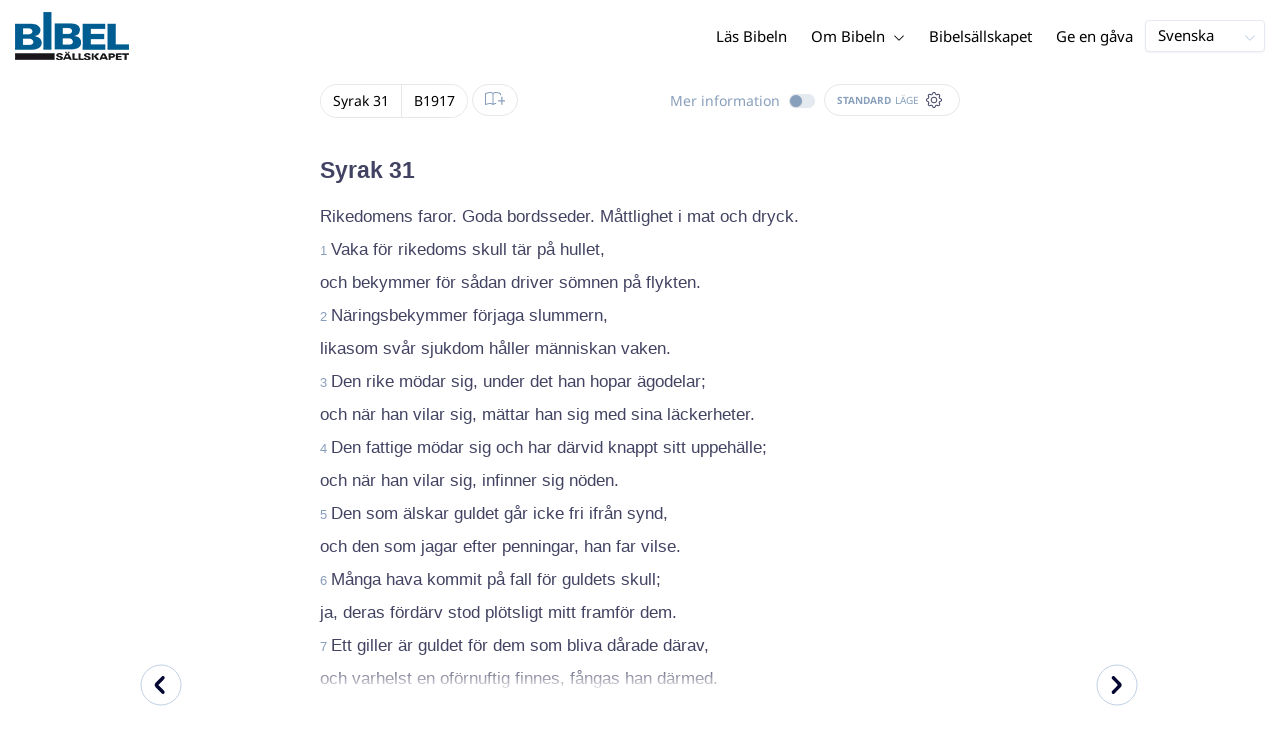

--- FILE ---
content_type: text/html; charset=utf-8
request_url: https://www.bibeln.se/bibel/B1917/SIR.31
body_size: 45303
content:
<!DOCTYPE html><html lang="sv" data-critters-container><head>
    <meta charset="utf-8">
    <title>Syrak 31 - Kyrkobibeln 1917 (med Apokryferna 1921)</title>
    <base href="/">
    <meta name="viewport" content="width=device-width, initial-scale=1.0, maximum-scale=1.0, user-scalable=0">
    <!-- TODO: inject manifest for the current brand  -->
    <link rel="manifest" href="manifest.json">
  <style>:root{--color-primary:46, 104, 227;--color-secondary:255, 106, 0;--color-secondaryOld:45, 165, 222;--color-grayDark:4, 6, 50;--color-grayMedium:#424362;--color-grayLight:#889fbc;--color-grayExtraLight:#e5eaf1;--color-cta:#13d281;--color-plusAlpha:#fff4d6;--color-plusBravo:#ff6a00;--color-plusCharlie:#ffbd00;--color-highlight-text:#eff7ff;--color-border-block:#E5EAF1;--color-dark:#040632;--color-highlight-yellow:#FFF598;--color-highlight-orange:#FF885F;--color-highlight-blue:#80D5FC;--color-highlight-green:#A5D6A6;--color-highlight:#00ba6b;--color-background-gray:#eff7ff;--color-success-light:#d5f5e8;--color-sepia:#fbf1e6;--line-color:#FFC7B8}*,:before,:after{--tw-border-spacing-x:0;--tw-border-spacing-y:0;--tw-translate-x:0;--tw-translate-y:0;--tw-rotate:0;--tw-skew-x:0;--tw-skew-y:0;--tw-scale-x:1;--tw-scale-y:1;--tw-pan-x: ;--tw-pan-y: ;--tw-pinch-zoom: ;--tw-scroll-snap-strictness:proximity;--tw-gradient-from-position: ;--tw-gradient-via-position: ;--tw-gradient-to-position: ;--tw-ordinal: ;--tw-slashed-zero: ;--tw-numeric-figure: ;--tw-numeric-spacing: ;--tw-numeric-fraction: ;--tw-ring-inset: ;--tw-ring-offset-width:0px;--tw-ring-offset-color:#fff;--tw-ring-color:rgb(59 130 246 / .5);--tw-ring-offset-shadow:0 0 #0000;--tw-ring-shadow:0 0 #0000;--tw-shadow:0 0 #0000;--tw-shadow-colored:0 0 #0000;--tw-blur: ;--tw-brightness: ;--tw-contrast: ;--tw-grayscale: ;--tw-hue-rotate: ;--tw-invert: ;--tw-saturate: ;--tw-sepia: ;--tw-drop-shadow: ;--tw-backdrop-blur: ;--tw-backdrop-brightness: ;--tw-backdrop-contrast: ;--tw-backdrop-grayscale: ;--tw-backdrop-hue-rotate: ;--tw-backdrop-invert: ;--tw-backdrop-opacity: ;--tw-backdrop-saturate: ;--tw-backdrop-sepia: ;--tw-contain-size: ;--tw-contain-layout: ;--tw-contain-paint: ;--tw-contain-style: }*,:before,:after{box-sizing:border-box;border-width:0;border-style:solid;border-color:#e5e7eb}:before,:after{--tw-content:""}html{line-height:1.5;-webkit-text-size-adjust:100%;tab-size:4;font-family:ui-sans-serif,system-ui,sans-serif,"Apple Color Emoji","Segoe UI Emoji",Segoe UI Symbol,"Noto Color Emoji";font-feature-settings:normal;font-variation-settings:normal;-webkit-tap-highlight-color:transparent}body{margin:0;line-height:inherit}html{font-size:16px;color:var(--color-content-800)}</style><style>:root{--color-primary: 46, 104, 227;--color-secondary: 255, 106, 0;--color-secondaryOld: 45, 165, 222;--color-grayDark: 4, 6, 50;--color-grayMedium: #424362;--color-grayLight: #889fbc;--color-grayExtraLight: #e5eaf1;--color-cta: #13d281;--color-plusAlpha: #fff4d6;--color-plusBravo: #ff6a00;--color-plusCharlie: #ffbd00;--color-highlight-text: #eff7ff;--color-border-block: #E5EAF1;--color-dark: #040632;--color-highlight-yellow: #FFF598;--color-highlight-orange: #FF885F;--color-highlight-blue: #80D5FC;--color-highlight-green: #A5D6A6;--color-highlight: #00ba6b;--color-background-gray: #eff7ff;--color-success-light: #d5f5e8;--color-sepia: #fbf1e6;--line-color: #FFC7B8}*,:before,:after{--tw-border-spacing-x: 0;--tw-border-spacing-y: 0;--tw-translate-x: 0;--tw-translate-y: 0;--tw-rotate: 0;--tw-skew-x: 0;--tw-skew-y: 0;--tw-scale-x: 1;--tw-scale-y: 1;--tw-pan-x: ;--tw-pan-y: ;--tw-pinch-zoom: ;--tw-scroll-snap-strictness: proximity;--tw-gradient-from-position: ;--tw-gradient-via-position: ;--tw-gradient-to-position: ;--tw-ordinal: ;--tw-slashed-zero: ;--tw-numeric-figure: ;--tw-numeric-spacing: ;--tw-numeric-fraction: ;--tw-ring-inset: ;--tw-ring-offset-width: 0px;--tw-ring-offset-color: #fff;--tw-ring-color: rgb(59 130 246 / .5);--tw-ring-offset-shadow: 0 0 #0000;--tw-ring-shadow: 0 0 #0000;--tw-shadow: 0 0 #0000;--tw-shadow-colored: 0 0 #0000;--tw-blur: ;--tw-brightness: ;--tw-contrast: ;--tw-grayscale: ;--tw-hue-rotate: ;--tw-invert: ;--tw-saturate: ;--tw-sepia: ;--tw-drop-shadow: ;--tw-backdrop-blur: ;--tw-backdrop-brightness: ;--tw-backdrop-contrast: ;--tw-backdrop-grayscale: ;--tw-backdrop-hue-rotate: ;--tw-backdrop-invert: ;--tw-backdrop-opacity: ;--tw-backdrop-saturate: ;--tw-backdrop-sepia: ;--tw-contain-size: ;--tw-contain-layout: ;--tw-contain-paint: ;--tw-contain-style: }*,:before,:after{box-sizing:border-box;border-width:0;border-style:solid;border-color:#e5e7eb}:before,:after{--tw-content: ""}html{line-height:1.5;-webkit-text-size-adjust:100%;tab-size:4;font-family:ui-sans-serif,system-ui,sans-serif,"Apple Color Emoji","Segoe UI Emoji",Segoe UI Symbol,"Noto Color Emoji";font-feature-settings:normal;font-variation-settings:normal;-webkit-tap-highlight-color:transparent}body{margin:0;line-height:inherit}h1,h3{font-size:inherit;font-weight:inherit}a{color:inherit;text-decoration:inherit}b{font-weight:bolder}sub{font-size:75%;line-height:0;position:relative;vertical-align:baseline}sub{bottom:-.25em}button{font-family:inherit;font-feature-settings:inherit;font-variation-settings:inherit;font-size:100%;font-weight:inherit;line-height:inherit;letter-spacing:inherit;color:inherit;margin:0;padding:0}button{text-transform:none}button{-webkit-appearance:button;background-color:transparent;background-image:none}h1,h3,p{margin:0}ul{list-style:none;margin:0;padding:0}button{cursor:pointer}img,svg,audio{display:block;vertical-align:middle}img{max-width:100%;height:auto}html{font-size:16px;color:var(--color-content-800)}h1,h3{hyphens:auto;hyphenate-limit-chars:12 5 5}.sr-only{position:absolute;width:1px;height:1px;padding:0;margin:-1px;overflow:hidden;clip:rect(0,0,0,0);white-space:nowrap;border-width:0}.pointer-events-none{pointer-events:none}.pointer-events-auto{pointer-events:auto}.absolute{position:absolute}.relative{position:relative}.sticky{position:sticky}.inset-0{inset:0}.inset-y-0{top:0;bottom:0}.bottom-0{bottom:0}.right-0{right:0}.right-1{right:.25rem}.top-0{top:0}.top-2{top:.5rem}.top-\[72px\]{top:72px}.z-10{z-index:10}.z-20{z-index:20}.z-30{z-index:30}.z-50{z-index:50}.col-span-1{grid-column:span 1 / span 1}.m-0{margin:0}.m-auto{margin:auto}.-mx-4{margin-left:-1rem;margin-right:-1rem}.mx-auto{margin-left:auto;margin-right:auto}.-ml-2{margin-left:-.5rem}.-mt-2{margin-top:-.5rem}.mb-4{margin-bottom:1rem}.mb-6{margin-bottom:1.5rem}.ml-1{margin-left:.25rem}.ml-2{margin-left:.5rem}.ml-3{margin-left:.75rem}.ml-auto{margin-left:auto}.mr-1{margin-right:.25rem}.mt-1{margin-top:.25rem}.mt-4{margin-top:1rem}.mt-8{margin-top:2rem}.line-clamp-1{overflow:hidden;display:-webkit-box;-webkit-box-orient:vertical;-webkit-line-clamp:1}.block{display:block}.inline-block{display:inline-block}.inline{display:inline}.flex{display:flex}.inline-flex{display:inline-flex}.grid{display:grid}.hidden{display:none}.h-100vh{height:100vh}.h-12{height:3rem}.h-20{height:5rem}.h-3{height:.75rem}.h-4{height:1rem}.h-5{height:1.25rem}.h-6{height:1.5rem}.h-7{height:1.75rem}.h-8{height:2rem}.h-\[18px\]{height:18px}.h-full{height:100%}.max-h-screen{max-height:100vh}.w-100vw{width:100vw}.w-11{width:2.75rem}.w-12{width:3rem}.w-3{width:.75rem}.w-4{width:1rem}.w-5{width:1.25rem}.w-6{width:1.5rem}.w-8{width:2rem}.w-\[18px\]{width:18px}.w-full{width:100%}.w-max-content{width:max-content}.w-px{width:1px}.min-w-fit{min-width:-moz-fit-content;min-width:fit-content}.max-w-\[100vw\]{max-width:100vw}.max-w-\[90px\]{max-width:90px}.max-w-container{max-width:1250px}.max-w-screen-lg{max-width:1024px}.max-w-screen-sm{max-width:640px}.flex-shrink-0{flex-shrink:0}.flex-grow{flex-grow:1}.translate-x-0{--tw-translate-x: 0px;transform:translate(var(--tw-translate-x),var(--tw-translate-y)) rotate(var(--tw-rotate)) skew(var(--tw-skew-x)) skewY(var(--tw-skew-y)) scaleX(var(--tw-scale-x)) scaleY(var(--tw-scale-y))}.scale-\[\.6\]{--tw-scale-x: .6;--tw-scale-y: .6;transform:translate(var(--tw-translate-x),var(--tw-translate-y)) rotate(var(--tw-rotate)) skew(var(--tw-skew-x)) skewY(var(--tw-skew-y)) scaleX(var(--tw-scale-x)) scaleY(var(--tw-scale-y))}.transform{transform:translate(var(--tw-translate-x),var(--tw-translate-y)) rotate(var(--tw-rotate)) skew(var(--tw-skew-x)) skewY(var(--tw-skew-y)) scaleX(var(--tw-scale-x)) scaleY(var(--tw-scale-y))}.cursor-pointer{cursor:pointer}.\!select-auto{-webkit-user-select:auto!important;user-select:auto!important}.auto-cols-fr{grid-auto-columns:minmax(0,1fr)}.grid-cols-1{grid-template-columns:repeat(1,minmax(0,1fr))}.grid-cols-2{grid-template-columns:repeat(2,minmax(0,1fr))}.grid-cols-3{grid-template-columns:repeat(3,minmax(0,1fr))}.grid-cols-4{grid-template-columns:repeat(4,minmax(0,1fr))}.flex-row{flex-direction:row}.flex-col{flex-direction:column}.items-start{align-items:flex-start}.items-end{align-items:flex-end}.items-center{align-items:center}.justify-end{justify-content:flex-end}.justify-center{justify-content:center}.justify-between{justify-content:space-between}.gap-4{gap:1rem}.gap-6{gap:1.5rem}.gap-y-3{row-gap:.75rem}.space-x-8>:not([hidden])~:not([hidden]){--tw-space-x-reverse: 0;margin-right:calc(2rem * var(--tw-space-x-reverse));margin-left:calc(2rem * calc(1 - var(--tw-space-x-reverse)))}.self-center{align-self:center}.self-stretch{align-self:stretch}.overflow-hidden{overflow:hidden}.truncate{overflow:hidden;text-overflow:ellipsis;white-space:nowrap}.text-ellipsis{text-overflow:ellipsis}.rounded{border-radius:.25rem}.rounded-3xl{border-radius:1.5rem}.rounded-full{border-radius:9999px}.border{border-width:1px}.border-2{border-width:2px}.border-b{border-bottom-width:1px}.border-b-4{border-bottom-width:4px}.border-l-4{border-left-width:4px}.border-t{border-top-width:1px}.border-none{border-style:none}.border-grayExtraLight{border-color:var(--color-grayExtraLight)}.border-transparent{border-color:transparent}.bg-cta{background-color:var(--color-cta)}.bg-gradientPrimary{--tw-bg-opacity: 1;background-color:rgba(var(--color-gradient-primary),var(--tw-bg-opacity, 1))}.bg-gray-200{--tw-bg-opacity: 1;background-color:rgb(229 231 235 / var(--tw-bg-opacity, 1))}.bg-grayDark{--tw-bg-opacity: 1;background-color:rgba(var(--color-grayDark),var(--tw-bg-opacity, 1))}.bg-grayExtraLight{background-color:var(--color-grayExtraLight)}.bg-grayLight{background-color:var(--color-grayLight)}.bg-primary{--tw-bg-opacity: 1;background-color:rgba(var(--color-primary),var(--tw-bg-opacity, 1))}.bg-transparent{background-color:transparent}.bg-white{--tw-bg-opacity: 1;background-color:rgb(255 255 255 / var(--tw-bg-opacity, 1))}.bg-opacity-20{--tw-bg-opacity: .2}.bg-opacity-5{--tw-bg-opacity: .05}.p-0{padding:0}.px-3{padding-left:.75rem;padding-right:.75rem}.px-4{padding-left:1rem;padding-right:1rem}.px-5{padding-left:1.25rem;padding-right:1.25rem}.px-6{padding-left:1.5rem;padding-right:1.5rem}.py-0{padding-top:0;padding-bottom:0}.py-1{padding-top:.25rem;padding-bottom:.25rem}.py-2{padding-top:.5rem;padding-bottom:.5rem}.py-2\.5{padding-top:.625rem;padding-bottom:.625rem}.py-3{padding-top:.75rem;padding-bottom:.75rem}.py-9{padding-top:2.25rem;padding-bottom:2.25rem}.py-\[1px\]{padding-top:1px;padding-bottom:1px}.pb-1{padding-bottom:.25rem}.pb-2{padding-bottom:.5rem}.pb-3{padding-bottom:.75rem}.pb-4{padding-bottom:1rem}.pb-9{padding-bottom:2.25rem}.pl-1{padding-left:.25rem}.pl-3{padding-left:.75rem}.pl-4{padding-left:1rem}.pr-1{padding-right:.25rem}.pr-10{padding-right:2.5rem}.pr-2{padding-right:.5rem}.pr-4{padding-right:1rem}.pt-4{padding-top:1rem}.pt-9{padding-top:2.25rem}.pt-\[26px\]{padding-top:26px}.text-left{text-align:left}.text-center{text-align:center}.align-top{vertical-align:top}.align-middle{vertical-align:middle}.font-noto-sans{font-family:Noto Sans,sans-serif}.\!text-bible-md{font-size:1.0625rem!important;line-height:33px!important;letter-spacing:0em!important}.text-2xs{font-size:.8125rem;line-height:1rem}.text-3xs{font-size:.6875rem;line-height:1rem}.text-\[10px\]{font-size:10px}.text-\[12px\]{font-size:12px}.text-lg{font-size:1.125rem;line-height:1.5rem}.text-sm{font-size:.9375rem;line-height:1.25rem}.text-xl{font-size:1.4375rem;line-height:1.75rem}.text-xs{font-size:.875rem;line-height:1rem}.font-bold{font-weight:700}.uppercase{text-transform:uppercase}.leading-6{line-height:1.5rem}.leading-8{line-height:2rem}.tracking-wider{letter-spacing:.05em}.text-\[\#C0D0E4\]{--tw-text-opacity: 1;color:rgb(192 208 228 / var(--tw-text-opacity, 1))}.text-dark{color:var(--color-dark)}.text-grayDark{--tw-text-opacity: 1;color:rgba(var(--color-grayDark),var(--tw-text-opacity, 1))}.text-grayLight{color:var(--color-grayLight)}.text-grayMedium{color:var(--color-grayMedium)}.text-secondary{--tw-text-opacity: 1;color:rgba(var(--color-secondary),var(--tw-text-opacity, 1))}.text-white{--tw-text-opacity: 1;color:rgb(255 255 255 / var(--tw-text-opacity, 1))}.opacity-50{opacity:.5}.shadow{--tw-shadow: 0 1px 3px 0 rgb(0 0 0 / .1), 0 1px 2px -1px rgb(0 0 0 / .1);--tw-shadow-colored: 0 1px 3px 0 var(--tw-shadow-color), 0 1px 2px -1px var(--tw-shadow-color);box-shadow:var(--tw-ring-offset-shadow, 0 0 #0000),var(--tw-ring-shadow, 0 0 #0000),var(--tw-shadow)}.shadow-lg{--tw-shadow: 0 10px 15px -3px rgb(0 0 0 / .1), 0 4px 6px -4px rgb(0 0 0 / .1);--tw-shadow-colored: 0 10px 15px -3px var(--tw-shadow-color), 0 4px 6px -4px var(--tw-shadow-color);box-shadow:var(--tw-ring-offset-shadow, 0 0 #0000),var(--tw-ring-shadow, 0 0 #0000),var(--tw-shadow)}.shadow-sm{--tw-shadow: 0 1px 2px 0 rgb(0 0 0 / .05);--tw-shadow-colored: 0 1px 2px 0 var(--tw-shadow-color);box-shadow:var(--tw-ring-offset-shadow, 0 0 #0000),var(--tw-ring-shadow, 0 0 #0000),var(--tw-shadow)}.ring-0{--tw-ring-offset-shadow: var(--tw-ring-inset) 0 0 0 var(--tw-ring-offset-width) var(--tw-ring-offset-color);--tw-ring-shadow: var(--tw-ring-inset) 0 0 0 calc(0px + var(--tw-ring-offset-width)) var(--tw-ring-color);box-shadow:var(--tw-ring-offset-shadow),var(--tw-ring-shadow),var(--tw-shadow, 0 0 #0000)}.transition{transition-property:color,background-color,border-color,text-decoration-color,fill,stroke,opacity,box-shadow,transform,filter,backdrop-filter;transition-timing-function:cubic-bezier(.4,0,.2,1);transition-duration:.15s}.transition-colors{transition-property:color,background-color,border-color,text-decoration-color,fill,stroke;transition-timing-function:cubic-bezier(.4,0,.2,1);transition-duration:.15s}.transition-opacity{transition-property:opacity;transition-timing-function:cubic-bezier(.4,0,.2,1);transition-duration:.15s}.duration-1000{transition-duration:1s}.duration-150{transition-duration:.15s}.duration-200{transition-duration:.2s}.duration-700{transition-duration:.7s}.ease-in{transition-timing-function:cubic-bezier(.4,0,1,1)}.ease-in-out{transition-timing-function:cubic-bezier(.4,0,.2,1)}.after\:block:after{content:var(--tw-content);display:block}.after\:h-2:after{content:var(--tw-content);height:.5rem}.hover\:border-secondary:hover{--tw-border-opacity: 1;border-color:rgba(var(--color-secondary),var(--tw-border-opacity, 1))}.hover\:text-grayDark:hover{--tw-text-opacity: 1;color:rgba(var(--color-grayDark),var(--tw-text-opacity, 1))}.hover\:text-primary:hover{--tw-text-opacity: 1;color:rgba(var(--color-primary),var(--tw-text-opacity, 1))}.hover\:text-secondary:hover{--tw-text-opacity: 1;color:rgba(var(--color-secondary),var(--tw-text-opacity, 1))}.focus\:outline-none:focus{outline:2px solid transparent;outline-offset:2px}.group:hover .group-hover\:text-primary{--tw-text-opacity: 1;color:rgba(var(--color-primary),var(--tw-text-opacity, 1))}.group:hover .group-hover\:opacity-100{opacity:1}@media (min-width: 640px){.sm\:mx-0{margin-left:0;margin-right:0}.sm\:w-auto{width:auto}.sm\:max-w-none{max-width:none}.sm\:px-0{padding-left:0;padding-right:0}.sm\:text-sm{font-size:.9375rem;line-height:1.25rem}}@media (min-width: 1024px){.lg\:top-12{top:3rem}.lg\:mb-0{margin-bottom:0}.lg\:ml-auto{margin-left:auto}.lg\:mr-3{margin-right:.75rem}.lg\:mr-4{margin-right:1rem}.lg\:mr-5{margin-right:1.25rem}.lg\:mt-0{margin-top:0}.lg\:block{display:block}.lg\:inline{display:inline}.lg\:flex{display:flex}.lg\:inline-flex{display:inline-flex}.lg\:hidden{display:none}.lg\:h-12{height:3rem}.lg\:h-14{height:3.5rem}.lg\:h-20{height:5rem}.lg\:h-4{height:1rem}.lg\:h-8{height:2rem}.lg\:h-\[72px\]{height:72px}.lg\:h-auto{height:auto}.lg\:w-4{width:1rem}.lg\:w-fit-content{width:-moz-fit-content;width:fit-content}.lg\:min-w-\[120px\]{min-width:120px}.lg\:min-w-\[200px\]{min-width:200px}.lg\:max-w-\[100vw\]{max-width:100vw}.lg\:flex-1{flex:1 1 0%}.lg\:grid-flow-col{grid-auto-flow:column}.lg\:grid-cols-1{grid-template-columns:repeat(1,minmax(0,1fr))}.lg\:grid-cols-3{grid-template-columns:repeat(3,minmax(0,1fr))}.lg\:flex-row{flex-direction:row}.lg\:justify-center{justify-content:center}.lg\:justify-between{justify-content:space-between}.lg\:space-x-4>:not([hidden])~:not([hidden]){--tw-space-x-reverse: 0;margin-right:calc(1rem * var(--tw-space-x-reverse));margin-left:calc(1rem * calc(1 - var(--tw-space-x-reverse)))}.lg\:overflow-x-scroll{overflow-x:scroll}.lg\:border-0{border-width:0px}.lg\:bg-none{background-image:none}.lg\:px-0{padding-left:0;padding-right:0}.lg\:px-4{padding-left:1rem;padding-right:1rem}.lg\:px-5{padding-left:1.25rem;padding-right:1.25rem}.lg\:py-14{padding-top:3.5rem;padding-bottom:3.5rem}.lg\:py-3{padding-top:.75rem;padding-bottom:.75rem}.lg\:pb-0{padding-bottom:0}.lg\:pb-4{padding-bottom:1rem}.lg\:pr-28{padding-right:7rem}.lg\:pt-14{padding-top:3.5rem}.lg\:text-base{font-size:1.0625rem;line-height:1.5rem}.lg\:font-bold{font-weight:700}.lg\:text-grayLight{color:var(--color-grayLight)}}@media (min-width: 1280px){.xl\:p-0{padding:0}.xl\:px-0{padding-left:0;padding-right:0}}@media (min-width: 1536px){.\32xl\:auto-cols-fr{grid-auto-columns:minmax(0,1fr)}}
</style><link rel="stylesheet" href="styles.c6be88ed5f2f0ed1.css" media="print" onload="this.media='all'"><noscript><link rel="stylesheet" href="styles.c6be88ed5f2f0ed1.css" media="all"></noscript><link rel="preload" href="/assets/fonts/notoSans/notoSans-Regular.woff2" as="font" type="font/woff2" crossorigin><link rel="preload" href="/assets/fonts/notoSans/notoSans-Italic.woff2" as="font" type="font/woff2" crossorigin><link rel="preload" href="/assets/fonts/notoSans/notoSans-Bold.woff2" as="font" type="font/woff2" crossorigin><link rel="preload" href="/assets/fonts/notoSans/notoSans-BoldItalic.woff2" as="font" type="font/woff2" crossorigin><style>
        html {
          font-family: 'NotoSans', sans-serif;
        }
        
        @font-face {
          font-family:"NotoSans";
          src: local('NotoSans Regular'), local('NotoSans-Regular'),
            url('assets/fonts/notoSans/notoSans-Regular.woff2') format('woff2'),
            url('assets/fonts/notoSans/notoSans-Regular.woff') format('woff');
          font-display: swap;
          font-style:normal;font-weight:normal;
        }
        
        @font-face {
          font-family:"NotoSans";
          src: local('NotoSans Italic'), local('NotoSans-Italic'),
            url('assets/fonts/notoSans/notoSans-Italic.woff2') format('woff2'),
            url('assets/fonts/notoSans/notoSans-Italic.woff') format('woff');
          font-display: swap;
          font-style:italic;font-weight:normal;
        }
        
        @font-face {
          font-family:"NotoSans";
          src: local('NotoSans Bold'), local('NotoSans-Bold'),
            url('assets/fonts/notoSans/notoSans-Bold.woff2') format('woff2'),
            url('assets/fonts/notoSans/notoSans-Bold.woff') format('woff');
          font-display: swap;
          font-style:normal;font-weight:bold;
        }
        
        @font-face {
          font-family:"NotoSans";
          src: local('NotoSans BoldItalic'), local('NotoSans-BoldItalic'),
            url('assets/fonts/notoSans/notoSans-BoldItalic.woff2') format('woff2'),
            url('assets/fonts/notoSans/notoSans-BoldItalic.woff') format('woff');
          font-display: swap;
          font-style:italic;font-weight:bold;
        }
        </style><link rel="icon" type="image/x-icon" href="https://storage.googleapis.com/ibep-prod.appspot.com/brand/sbs/sbs.favicon.ico?GoogleAccessId=firebase-adminsdk-5de4x%40ibep-prod.iam.gserviceaccount.com&amp;Expires=2278627200&amp;Signature=AHi1GWyBdxpP8RCE6gkFrHnn5M0UW81zLl4i2Y%2Bnt1lGCmHQKqHyUG8JRPpkKJ%2BXvp4oh6sEZEvqcHlwk8ViiKUQ0cPKbKLifs4xWuYJRIhenKtk%2BD3pzYSSf%2FMD87IAVLgjVpaGnjY7pJUo6UEg%2FueTKP2oBOCtIieBbnOgXJKYtHA9DGg1%2FDNNnf0ufT9kvTsHkdjlZTLa3jhzXjroJ4Bk0zWZ34b7V3IHPuWkPOBxr2VaQU2XJCUGP3kXFSnJ4fE1XGLgOWYW0Eu7hY9Ws13MVyoJLcmgHeFb5olrCgsBM2AVoHZ9cxa17ad5jnksiKy873ZxH9NsvOQGmOHieg%3D%3D"><meta property="og:title" content="Syrak 31 - Kyrkobibeln 1917 (med Apokryferna 1921)"><meta name="twitter:title" content="Syrak 31 - Kyrkobibeln 1917 (med Apokryferna 1921)"><meta property="og:type" content="website"><meta property="og:url" content="https://www.bibeln.se/bibel/B1917/SIR.31"><meta name="twitter:url" content="https://www.bibeln.se/bibel/B1917/SIR.31"><meta http-equiv="Content-Security-Policy" content="default-src 'self' https://api.ibep-dev.com wss://u0f66ngvbb.execute-api.us-east-2.amazonaws.com/dev cms.ibep-dev.com sbs-auth.ibep-dev.com https://api.ibep-prod.com wss://hd0agw1xri.execute-api.us-east-2.amazonaws.com/prod cms.ibep-prod.com sbs-auth.ibep-prod.com https://api.ibep-staging.com wss://cny3wvor6f.execute-api.us-east-2.amazonaws.com/staging cms.ibep-staging.com sbs-auth.ibep-staging.com https://api.ibep-test.com wss://e5cbjrq6gk.execute-api.us-east-2.amazonaws.com/test cms.ibep-test.com sbs-auth.ibep-test.com www.youtube.com www.youtube-nocookie.com player.vimeo.com open.spotify.com public-player-widget.webradiosite.com streamyard.com *.hs-analytics.net *.hs-banner.com *.hscollectedforms.net *.hubspot.com *.hsforms.com *.hsforms.net *.hs-scripts.com *.hs-sites-eu1.com hubspot-forms-static-embed-eu1.s3.amazonaws.com forms.office.com *.jotform.com developers.kakao.com *.kakaocdn.net story.kakao.com kapi.kakao.com *.kakao.com digiaccess.org *.eu.mautic.net *.digiaccess.org matomo.rackfish.com *.acast.com *.die-bibel.de static.ads-twitter.com nexus.ensighten.com td.doubleclick.net stats.g.doubleclick.net spenden.twingle.de *.customgpt.ai *.licdn.com www.gstatic.com www.google.com surveys.enalyzer.com *.omappapi.com optinmonster.com http://engage.biblijosdraugija.lt https://engage.biblijosdraugija.lt code.etracker.com www.etracker.de facebook.com *.facebook.com connect.facebook.net cdn.cookielaw.org geolocation.onetrust.com privacyportal-eu.onetrust.com file-examples.com www.googletagmanager.com www.bytesroute.com app.bytesroute.com bytesroute-backend.herokuapp.com use.typekit.net *.typekit.net *.google-analytics.com analytics.google.com *.analytics.google.com *.ingest.sentry.io d1weibdish4e0y.cloudfront.net d3t5ogzx22a7ri.cloudfront.net d1hkpuz2o5a2xw.cloudfront.net d1bxy2pveef3fq.cloudfront.net mautic.bijbelgenootschap.nl fonts.googleapis.com www.google.pt fonts.gstatic.com prezi-nocookies.com *.prezicdn.net wss://ws.hotjar.com *.hotjar.com *.hotjar.io buzzsprout.com www.buzzsprout.com cdn.onesignal.com onesignal.com bytesroute.com *.bytesroute.com *.webradiosite.com widget.spreaker.com *.spreaker.com *.canva.com *.clarity.ms m.debijbel.nl ofertas.sbb.org.br docs.google.com forms.clickup.com app-cdn.clickup.com 'unsafe-inline'; img-src * data:; frame-src 'self' https://api.ibep-dev.com wss://u0f66ngvbb.execute-api.us-east-2.amazonaws.com/dev cms.ibep-dev.com sbs-auth.ibep-dev.com https://api.ibep-prod.com wss://hd0agw1xri.execute-api.us-east-2.amazonaws.com/prod cms.ibep-prod.com sbs-auth.ibep-prod.com https://api.ibep-staging.com wss://cny3wvor6f.execute-api.us-east-2.amazonaws.com/staging cms.ibep-staging.com sbs-auth.ibep-staging.com https://api.ibep-test.com wss://e5cbjrq6gk.execute-api.us-east-2.amazonaws.com/test cms.ibep-test.com sbs-auth.ibep-test.com www.youtube.com www.youtube-nocookie.com player.vimeo.com open.spotify.com public-player-widget.webradiosite.com streamyard.com *.hs-analytics.net *.hs-banner.com *.hscollectedforms.net *.hubspot.com *.hsforms.com *.hsforms.net *.hs-scripts.com *.hs-sites-eu1.com hubspot-forms-static-embed-eu1.s3.amazonaws.com forms.office.com *.jotform.com developers.kakao.com *.kakaocdn.net story.kakao.com kapi.kakao.com *.kakao.com digiaccess.org *.eu.mautic.net *.digiaccess.org matomo.rackfish.com *.acast.com *.die-bibel.de static.ads-twitter.com nexus.ensighten.com td.doubleclick.net stats.g.doubleclick.net spenden.twingle.de *.customgpt.ai *.licdn.com www.gstatic.com www.google.com surveys.enalyzer.com *.omappapi.com optinmonster.com http://engage.biblijosdraugija.lt https://engage.biblijosdraugija.lt code.etracker.com www.etracker.de facebook.com *.facebook.com connect.facebook.net cdn.cookielaw.org geolocation.onetrust.com privacyportal-eu.onetrust.com file-examples.com www.googletagmanager.com www.bytesroute.com app.bytesroute.com bytesroute-backend.herokuapp.com use.typekit.net *.typekit.net *.google-analytics.com analytics.google.com *.analytics.google.com *.ingest.sentry.io d1weibdish4e0y.cloudfront.net d3t5ogzx22a7ri.cloudfront.net d1hkpuz2o5a2xw.cloudfront.net d1bxy2pveef3fq.cloudfront.net mautic.bijbelgenootschap.nl fonts.googleapis.com www.google.pt fonts.gstatic.com prezi-nocookies.com *.prezicdn.net wss://ws.hotjar.com *.hotjar.com *.hotjar.io buzzsprout.com www.buzzsprout.com cdn.onesignal.com onesignal.com bytesroute.com *.bytesroute.com *.webradiosite.com widget.spreaker.com *.spreaker.com *.canva.com *.clarity.ms m.debijbel.nl ofertas.sbb.org.br docs.google.com forms.clickup.com app-cdn.clickup.com"><style ng-app-id="IBEP-main">[_nghost-IBEP-main-c2071628769]{position:relative;display:block;pointer-events:none}[_nghost-IBEP-main-c2071628769]   .ngx-spinner[_ngcontent-IBEP-main-c2071628769]{transition:.35s linear all;display:block;position:absolute;top:5px;left:0px}[_nghost-IBEP-main-c2071628769]   .ngx-spinner[_ngcontent-IBEP-main-c2071628769]   .ngx-spinner-icon[_ngcontent-IBEP-main-c2071628769]{width:14px;height:14px;border:solid 2px transparent;border-top-color:inherit;border-left-color:inherit;border-radius:50%;-webkit-animation:_ngcontent-IBEP-main-c2071628769_loading-bar-spinner .4s linear infinite;animation:_ngcontent-IBEP-main-c2071628769_loading-bar-spinner .4s linear infinite}[_nghost-IBEP-main-c2071628769]   .ngx-bar[_ngcontent-IBEP-main-c2071628769]{transition:width .35s;position:absolute;top:0;left:0;width:100%;height:2px;border-bottom-right-radius:1px;border-top-right-radius:1px}[dir=rtl]   [_nghost-IBEP-main-c2071628769]   .ngx-bar[_ngcontent-IBEP-main-c2071628769]{right:0;left:unset}[fixed=true][_nghost-IBEP-main-c2071628769]{z-index:10002}[fixed=true][_nghost-IBEP-main-c2071628769]   .ngx-bar[_ngcontent-IBEP-main-c2071628769]{position:fixed}[fixed=true][_nghost-IBEP-main-c2071628769]   .ngx-spinner[_ngcontent-IBEP-main-c2071628769]{position:fixed;top:10px;left:10px}[dir=rtl]   [fixed=true][_nghost-IBEP-main-c2071628769]   .ngx-spinner[_ngcontent-IBEP-main-c2071628769]{right:10px;left:unset}@-webkit-keyframes _ngcontent-IBEP-main-c2071628769_loading-bar-spinner{0%{transform:rotate(0)}to{transform:rotate(360deg)}}@keyframes _ngcontent-IBEP-main-c2071628769_loading-bar-spinner{0%{transform:rotate(0)}to{transform:rotate(360deg)}}</style><style ng-app-id="IBEP-main">.flyout[_ngcontent-IBEP-main-c1170487364], .overlay[_ngcontent-IBEP-main-c1170487364] {
  display: none;
}

.test[_ngcontent-IBEP-main-c1170487364] {
  grid-column-start: 2;
  grid-row-start: 1;
}

.menu-item-container[_ngcontent-IBEP-main-c1170487364]:hover   .flyout[_ngcontent-IBEP-main-c1170487364] {
  display: block;
}

.active[_ngcontent-IBEP-main-c1170487364] {
  font-weight: bold;
}

.item[_ngcontent-IBEP-main-c1170487364], .button[_ngcontent-IBEP-main-c1170487364] {
  font-weight: inherit;
}

a.disabled[_ngcontent-IBEP-main-c1170487364] {
  pointer-events: none;
  cursor: default;
}</style><style ng-app-id="IBEP-main">.default[_ngcontent-IBEP-main-c2830398547] {
  border-width: 1px;
  --tw-bg-opacity: 1;
  background-color: rgb(255 255 255 / var(--tw-bg-opacity, 1));
  transition-property: color, background-color, border-color, text-decoration-color, fill, stroke, opacity, box-shadow, transform, filter, backdrop-filter;
  transition-timing-function: cubic-bezier(0.4, 0, 0.2, 1);
  transition-duration: 300ms;
}

.default[_ngcontent-IBEP-main-c2830398547]:hover {
  --tw-border-opacity: 1;
  border-color: rgba(var(--color-primary), var(--tw-border-opacity, 1));
}

.primary[_ngcontent-IBEP-main-c2830398547] {
  --tw-bg-opacity: 1;
  background-color: rgba(var(--color-primary), var(--tw-bg-opacity, 1));
  --tw-text-opacity: 1;
  color: rgb(255 255 255 / var(--tw-text-opacity, 1));
}

.primary[_ngcontent-IBEP-main-c2830398547]:hover {
  background-color: rgba(var(--color-primary), var(--tw-bg-opacity, 1));
  --tw-bg-opacity: 0.9;
}

.secondary[_ngcontent-IBEP-main-c2830398547] {
  --tw-bg-opacity: 1;
  background-color: rgba(var(--color-secondary), var(--tw-bg-opacity, 1));
  --tw-text-opacity: 1;
  color: rgb(255 255 255 / var(--tw-text-opacity, 1));
}

.secondary[_ngcontent-IBEP-main-c2830398547]:hover {
  --tw-bg-opacity: 1;
  background-color: rgba(var(--color-primary), var(--tw-bg-opacity, 1));
}

.white[_ngcontent-IBEP-main-c2830398547] {
  --tw-bg-opacity: 1;
  background-color: rgb(255 255 255 / var(--tw-bg-opacity, 1));
  --tw-text-opacity: 1;
  color: rgb(0 0 0 / var(--tw-text-opacity, 1));
}

.white[_ngcontent-IBEP-main-c2830398547]:hover {
  --tw-text-opacity: 1;
  color: rgba(var(--color-primary), var(--tw-text-opacity, 1));
}

.transparent[_ngcontent-IBEP-main-c2830398547] {
  --tw-bg-opacity: 0.05;
}

.premium[_ngcontent-IBEP-main-c2830398547] {
  border-width: 1px;
  --tw-border-opacity: 1;
  border-color: rgb(255 255 255 / var(--tw-border-opacity, 1));
  background-color: rgba(var(--color-secondary), var(--tw-bg-opacity, 1));
  --tw-bg-opacity: 0.1;
  transition-property: color, background-color, border-color, text-decoration-color, fill, stroke, opacity, box-shadow, transform, filter, backdrop-filter;
  transition-timing-function: cubic-bezier(0.4, 0, 0.2, 1);
  transition-duration: 300ms;
}

.premium[_ngcontent-IBEP-main-c2830398547]:hover {
  --tw-border-opacity: 1;
  border-color: rgba(var(--color-secondary), var(--tw-border-opacity, 1));
}

.gray[_ngcontent-IBEP-main-c2830398547] {
  background-color: var(--color-grayExtraLight);
  color: var(--color-grayMedium);
}

.gray[_ngcontent-IBEP-main-c2830398547]:hover {
  --tw-text-opacity: 1;
  color: rgba(var(--color-grayDark), var(--tw-text-opacity, 1));
}

.gray-light[_ngcontent-IBEP-main-c2830398547] {
  background-color: var(--color-grayExtraLight);
  color: var(--color-grayLight);
}

.gray-light[_ngcontent-IBEP-main-c2830398547]:hover {
  color: var(--color-grayLight);
}

.conversion[_ngcontent-IBEP-main-c2830398547] {
  background-color: var(--color-plusAlpha);
  color: var(--color-plusBravo);
}

.conversion[_ngcontent-IBEP-main-c2830398547]:hover {
  --tw-bg-opacity: 0.9;
}

.cta[_ngcontent-IBEP-main-c2830398547] {
  background-color: var(--color-cta);
  --tw-text-opacity: 1;
  color: rgb(255 255 255 / var(--tw-text-opacity, 1));
}

.cta[_ngcontent-IBEP-main-c2830398547]:hover {
  background-color: var(--color-cta);
  --tw-bg-opacity: 0.9;
}

.highlight[_ngcontent-IBEP-main-c2830398547] {
  background-color: var(--color-highlight);
  --tw-text-opacity: 1;
  color: rgb(255 255 255 / var(--tw-text-opacity, 1));
}

.highlight[_ngcontent-IBEP-main-c2830398547]:hover {
  --tw-bg-opacity: 0.9;
}

.s[_ngcontent-IBEP-main-c2830398547] {
  height: 1.5rem;
  padding-top: 0px;
  padding-bottom: 0px;
  padding-left: 1.25rem;
  padding-right: 1.25rem;
}

.m[_ngcontent-IBEP-main-c2830398547] {
  height: 2rem;
  padding-top: 0px;
  padding-bottom: 0px;
  padding-left: 0.75rem;
  padding-right: 0.75rem;
}

.m-flexible[_ngcontent-IBEP-main-c2830398547] {
  min-height: 2rem;
  padding-top: 0.25rem;
  padding-bottom: 0.25rem;
  padding-left: 0.75rem;
  padding-right: 0.75rem;
}

.l[_ngcontent-IBEP-main-c2830398547] {
  height: 2.5rem;
  padding-top: 0px;
  padding-bottom: 0px;
  padding-left: 0.75rem;
  padding-right: 0.75rem;
}

.xl[_ngcontent-IBEP-main-c2830398547] {
  height: 3rem;
  padding-top: 0px;
  padding-bottom: 0px;
}

.fullWidth[_ngcontent-IBEP-main-c2830398547] {
  width: 100%;
}

.autoWidth[_ngcontent-IBEP-main-c2830398547] {
  width: auto;
}

.inactive[_ngcontent-IBEP-main-c2830398547] {
  cursor: not-allowed;
  opacity: 0.5;
}

.locked[_ngcontent-IBEP-main-c2830398547] {
  cursor: not-allowed;
}

.disabled[_ngcontent-IBEP-main-c2830398547]:hover {
  background-color: var(--color-grayExtraLight);
}

.shadow[_ngcontent-IBEP-main-c2830398547] {
  --tw-shadow-color: var(--color-grayLight);
  --tw-shadow: var(--tw-shadow-colored);
  --tw-drop-shadow: drop-shadow(0 20px 13px rgb(0 0 0 / 0.03)) drop-shadow(0 8px 5px rgb(0 0 0 / 0.08));
  filter: var(--tw-blur) var(--tw-brightness) var(--tw-contrast) var(--tw-grayscale) var(--tw-hue-rotate) var(--tw-invert) var(--tw-saturate) var(--tw-sepia) var(--tw-drop-shadow);
}</style><style ng-app-id="IBEP-main">.bible-button-group {
  isolation: isolate;
  display: flex;
  overflow: hidden;
  border-radius: 1.5rem;
  border-width: 1px;
  --tw-border-opacity: 1;
  border-color: rgb(229 231 235 / var(--tw-border-opacity, 1));
  transition-property: all;
  transition-timing-function: cubic-bezier(0.4, 0, 0.2, 1);
  transition-duration: 200ms;
  /* Enhanced hover effect for the entire button group - matching ibep-button */
  /* Generic button wrapper styling */
  /* Override ibep-button default styles for all buttons in the group */
  /* Rounded corners using :first-child and :last-child pseudo-classes */
}
.bible-button-group:hover {
  border-color: rgba(var(--color-primary), var(--tw-border-opacity, 1));
}
.bible-button-group > div {
  position: relative;
  margin: 0px;
  border-style: none;
  background-color: transparent;
  padding: 0px;
}
.bible-button-group button {
  position: relative;
  z-index: 10;
  margin: 0px;
  border-radius: 0px;
  border-style: none;
  --tw-bg-opacity: 1;
  background-color: rgb(255 255 255 / var(--tw-bg-opacity, 1));
  padding-left: 0.75rem;
  padding-right: 0.75rem;
  padding-top: 0.5rem;
  padding-bottom: 0.5rem;
  --tw-shadow: 0 0 #0000;
  --tw-shadow-colored: 0 0 #0000;
  box-shadow: var(--tw-ring-offset-shadow, 0 0 #0000), var(--tw-ring-shadow, 0 0 #0000), var(--tw-shadow);
  outline: 2px solid transparent;
  outline-offset: 2px;
  transition-property: all;
  transition-timing-function: cubic-bezier(0.4, 0, 0.2, 1);
  transition-duration: 200ms;
  /* Focus state using inset box-shadow to prevent layout shifts and maintain rounded corners */
  /* Fallback for browsers that don't support :focus-visible */
  /* Hide focus for mouse users in modern browsers */
}
.bible-button-group button:focus-visible {
  box-shadow: inset 0 0 0 2px var(--color-gradient-secondary) !important;
  position: relative;
  z-index: 10;
}
.bible-button-group button:focus {
  box-shadow: inset 0 0 0 2px var(--color-gradient-secondary) !important;
  position: relative;
  z-index: 10;
}
.bible-button-group button:focus:not(:focus-visible) {
  box-shadow: none !important;
}
.bible-button-group > :first-child button {
  border-top-left-radius: 1.5rem;
  border-bottom-left-radius: 1.5rem;
}
.bible-button-group > :last-child button {
  border-top-right-radius: 1.5rem;
  border-bottom-right-radius: 1.5rem;
}

/* Style the inner content divs */
.bible-button-content {
  pointer-events: none; /* Prevent double-click handling */
}

/* Visual separator styling - targets the middle div that contains no button */
.bible-button-group > div:nth-child(2) {
  width: 1px;
  flex-shrink: 0;
  align-self: stretch;
  --tw-bg-opacity: 1;
  background-color: rgb(229 231 235 / var(--tw-bg-opacity, 1));
  min-height: 100%; /* Ensure separator takes full height */
}

.toolbar-shadow {
  background: linear-gradient(0deg, rgba(255, 255, 255, 0) 0%, white 53%);
}

.bible-copyright a {
  text-decoration: underline;
}</style><style ng-app-id="IBEP-main">.isActive[_ngcontent-IBEP-main-c3823602715] {
  border: 1px solid;
  box-shadow: 0 0 4px 0 #3099f9;
  --tw-border-opacity: 1;
  border-color: rgba(var(--color-primary), var(--tw-border-opacity, 1));
}</style><style ng-app-id="IBEP-main">@media (max-width: 1023px) {
  .nav-grad-mobile[_ngcontent-IBEP-main-c1121866478] {
    background: linear-gradient(0deg, white 0%, rgba(255, 255, 255, 0) 100%);
  }
}

@media (min-width: 1024px) {
  .nav-grad-desktop[_ngcontent-IBEP-main-c1121866478] {
    background: linear-gradient(0deg, white 49%, rgba(255, 255, 255, 0) 100%);
  }
}

.nav-grad[_ngcontent-IBEP-main-c1121866478] {
  background: linear-gradient(0deg, white 0%, rgba(255, 255, 255, 0) 70%);
}

.nav-grad-left[_ngcontent-IBEP-main-c1121866478] {
  background: linear-gradient(to left, white 0%, rgba(255, 255, 255, 0) 50%);
}

.nav-grad-right[_ngcontent-IBEP-main-c1121866478] {
  background: linear-gradient(to right, white 0%, rgba(255, 255, 255, 0) 50%);
}

.button-appearance[_ngcontent-IBEP-main-c1121866478] {
  appearance: button;
  -webkit-appearance: button;
  -moz-appearance: button;
}

select[_ngcontent-IBEP-main-c1121866478] {
  appearance: none;
  -webkit-appearance: none;
  -moz-appearance: none;
  text-indent: 1px;
  text-overflow: "";
}

input[_ngcontent-IBEP-main-c1121866478] {
  accent-color: rgba(var(--color-secondary), 1);
}

@media screen and (-webkit-min-device-pixel-ratio: 0) {
  input[type=range][_ngcontent-IBEP-main-c1121866478] {
    overflow: hidden;
    -webkit-appearance: none;
    background-color: #c0d0e4;
    cursor: ew-resize;
  }
  input[type=range][_ngcontent-IBEP-main-c1121866478]::-webkit-slider-runnable-track {
    -webkit-appearance: none;
    color: rgba(var(--color-secondary), 1);
    margin-top: -1px;
  }
  input[type=range][_ngcontent-IBEP-main-c1121866478]::-webkit-slider-thumb {
    width: 10px;
    -webkit-appearance: none;
    height: 10px;
    cursor: ew-resize;
    background: rgba(var(--color-secondary), 1);
    box-shadow: -600px 0 0 600px rgba(var(--color-secondary), 1);
  }
}</style><style ng-app-id="IBEP-main">

      [data-picker-dropdown][_ngcontent-IBEP-main-c3111168470] {
        position: fixed !important;
      }
      

      .picker-overlay[_ngcontent-IBEP-main-c3111168470] {
        position: fixed !important;
      }</style><style ng-app-id="IBEP-main">.container[_ngcontent-IBEP-main-c617442750] {
  position: relative;
  margin-right: 0.5rem;
  display: inline-block;
  width: 2.5rem;
  -webkit-user-select: none;
          user-select: none;
  vertical-align: middle;
  transition-property: color, background-color, border-color, text-decoration-color, fill, stroke, opacity, box-shadow, transform, filter, backdrop-filter;
  transition-timing-function: cubic-bezier(0.4, 0, 0.2, 1);
  transition-duration: 200ms;
  transition-timing-function: cubic-bezier(0.4, 0, 1, 1)
}

.toggle-input[_ngcontent-IBEP-main-c617442750] {
  position: absolute;
  display: block;
  height: 1.5rem;
  width: 1.5rem;
  cursor: pointer;
  appearance: none;
  border-radius: 9999px;
  border-width: 4px;
  --tw-bg-opacity: 1;
  background-color: rgb(255 255 255 / var(--tw-bg-opacity, 1))
}

.toggle__label[_ngcontent-IBEP-main-c617442750] {
  display: block;
  height: 1.5rem;
  cursor: pointer;
  overflow: hidden;
  border-radius: 9999px;
  --tw-bg-opacity: 1;
  background-color: rgb(209 213 219 / var(--tw-bg-opacity, 1))
}

.toggle-checkbox[_ngcontent-IBEP-main-c617442750]:checked {
  right: 0px;
  --tw-border-opacity: 1;
  border-color: rgb(74 222 128 / var(--tw-border-opacity, 1));
  right: 0;
  border-color: #68d391
}

.toggle-checkbox[_ngcontent-IBEP-main-c617442750]:checked    + .toggle-label[_ngcontent-IBEP-main-c617442750] {
  --tw-bg-opacity: 1;
  background-color: rgb(74 222 128 / var(--tw-bg-opacity, 1));
  background-color: #68d391
}</style><style ng-app-id="IBEP-main">

      .no-scrollbar[_ngcontent-IBEP-main-c3598239177]::-webkit-scrollbar {
        display: none;
      }

      

      .no-scrollbar[_ngcontent-IBEP-main-c3598239177] {
        -ms-overflow-style: none; 

        scrollbar-width: none; 

      }</style><style ng-app-id="IBEP-main">[_nghost-IBEP-main-c4145848528]     [class^=imt], [_nghost-IBEP-main-c4145848528]     [class^=is] {
  text-align: center;
  font-weight: bold;
  font-size: 27px;
  line-height: 50px;
  margin-top: 25px;
  margin-bottom: 25px;
}</style><style ng-app-id="IBEP-main">.cd[_ngcontent-IBEP-main-c1030538980] {
  margin-left: 1em;
  margin-right: 1em;
  font-style: italic;
}</style><style ng-app-id="IBEP-main">.verse {
  padding-top: 0.25rem;
  padding-bottom: 0.2rem;
  margin: 0;
}

.hovered {
  background-color: #eee;
}

.selected {
  background-color: #F0F7FF;
  color: #424362;
}

.highlighted span {
  background-color: #FFF0C8;
}

.flashed {
  background-color: rgba(255, 240, 70, 0.65);
}

.popover {
  background-color: #fcfafa;
  box-shadow: 3px 3px 10px 2px rgba(0, 0, 0, 0.1);
}

.crossRef .crossRefContent {
  text-indent: 0;
  width: max-content;
  max-width: 50vw;
}

.it {
  font-style: italic;
}

.fr {
  font-size: 0.9rem !important;
  margin-right: 0.5rem;
}

.fq {
  font-weight: 600;
}

.grad {
  background: linear-gradient(0deg, white 10%, rgba(255, 255, 255, 0) 100%);
}

.custom-scrollbar {
  scrollbar-width: 6px;
}

.custom-scrollbar::-webkit-scrollbar {
  width: 6px;
}

.custom-scrollbar::-webkit-scrollbar-track {
  margin-top: 10px;
  border-radius: 10px;
  margin-right: 5px;
}

.custom-scrollbar::-webkit-scrollbar-thumb {
  background-color: #ffc7b8;
  border-radius: 4px;
  margin-right: 10px;
}

.custom-scrollbar::-webkit-scrollbar-thumb:hover {
  background: #ffc7b8;
}

/* REMOVE SCROLLBAR ARROWS (ALL VARIANTS) */
.custom-scrollbar::-webkit-scrollbar-button,
.custom-scrollbar::-webkit-scrollbar-button:start:decrement,
.custom-scrollbar::-webkit-scrollbar-button:end:increment,
.custom-scrollbar::-webkit-scrollbar-button:single-button,
.custom-scrollbar::-webkit-scrollbar-button:double-button {
  display: none !important;
  width: 0 !important;
  height: 0 !important;
  background: transparent !important;
  color: transparent !important;
}

.custom-scrollbarFootnote {
  scrollbar-width: thin;
  scrollbar-color: #C0D2F7 transparent;
}

.custom-scrollbarFootnote::-webkit-scrollbar {
  width: 6px;
}

.custom-scrollbarFootnote::-webkit-scrollbar-track {
  margin-top: 10px;
  margin-right: 5px;
  border-radius: 10px;
  background: transparent;
}

.custom-scrollbarFootnote ::-webkit-scrollbar-thumb {
  background-color: #C0D2F7;
  border-radius: 4px;
}

.custom-scrollbarFootnote ::-webkit-scrollbar-thumb:hover {
  background-color: #C0D2F7;
}

/* REMOVE ARROWS */
.custom-scrollbarFootnote::-webkit-scrollbar-button,
.custom-scrollbarFootnote::-webkit-scrollbar-button:start:decrement,
.custom-scrollbarFootnote::-webkit-scrollbar-button:end:increment,
.custom-scrollbarFootnote::-webkit-scrollbar-button:single-button,
.custom-scrollbarFootnote::-webkit-scrollbar-button:double-button {
  display: none !important;
  width: 0 !important;
  height: 0 !important;
  background: transparent !important;
  color: transparent !important;
}</style><style ng-app-id="IBEP-main">[_nghost-IBEP-main-c2736031988]     p {
  text-indent: -2em;
}
[_nghost-IBEP-main-c2736031988]     p .footnote {
  text-indent: 0;
}

.q[_ngcontent-IBEP-main-c2736031988], .q1[_ngcontent-IBEP-main-c2736031988] {
  margin-left: 2em;
  margin-right: 0em;
}

.q2[_ngcontent-IBEP-main-c2736031988] {
  margin-left: 4em;
  margin-right: 0em;
}

.q3[_ngcontent-IBEP-main-c2736031988] {
  margin-left: 6em;
  margin-right: 0em;
}

.q4[_ngcontent-IBEP-main-c2736031988] {
  margin-left: 8em;
  margin-right: 0em;
}</style><style ng-app-id="IBEP-main">@charset "UTF-8";
.v[_ngcontent-IBEP-main-c2855507639], .vp[_ngcontent-IBEP-main-c2855507639], sup[class^=v][_ngcontent-IBEP-main-c2855507639] {
  position: relative;
  font-size: 75%;
  vertical-align: baseline;
  white-space: nowrap;
  line-height: 0;
  font-family: sans-serif;
  top: 0;
  margin-right: 4px;
}

sup[_ngcontent-IBEP-main-c2855507639]    + sup[_ngcontent-IBEP-main-c2855507639]:before {
  content: " ";
}</style><style ng-app-id="IBEP-main">.crossRefModal {
  overflow-x: hidden !important;
  word-wrap: break-word !important;
  overflow-wrap: break-word !important;
}
.crossRefModal *,
.crossRefModal *::before,
.crossRefModal *::after {
  margin-left: 0 !important;
  margin-right: 0 !important;
  text-indent: 0 !important;
}
.crossRefModal p {
  margin-left: 0 !important;
  margin-right: 0 !important;
  text-indent: 0 !important;
}
.crossRefModal .q,
.crossRefModal .q1,
.crossRefModal .q2,
.crossRefModal .q3,
.crossRefModal .q4,
.crossRefModal .pmo,
.crossRefModal .pmc,
.crossRefModal .pm,
.crossRefModal .mi,
.crossRefModal .pi1,
.crossRefModal .pi2,
.crossRefModal .pi3,
.crossRefModal .qm1,
.crossRefModal .qm2,
.crossRefModal .li,
.crossRefModal .li1,
.crossRefModal .li2,
.crossRefModal .li3,
.crossRefModal .v {
  margin-left: 0 !important;
  margin-right: 0 !important;
  text-indent: 0 !important;
}
.crossRefModal p.q,
.crossRefModal p.q1,
.crossRefModal p.q2,
.crossRefModal p.q3,
.crossRefModal p.q4,
.crossRefModal p.pmo,
.crossRefModal p.pmc,
.crossRefModal p.pm,
.crossRefModal p.mi,
.crossRefModal p.pi1,
.crossRefModal p.pi2,
.crossRefModal p.pi3,
.crossRefModal p.qm1,
.crossRefModal p.qm2,
.crossRefModal p.li,
.crossRefModal p.li1,
.crossRefModal p.li2,
.crossRefModal p.li3,
.crossRefModal p.v {
  margin-left: 0 !important;
  margin-right: 0 !important;
  text-indent: 0 !important;
}
.crossRefModal bible-q p {
  margin-left: 0 !important;
  margin-right: 0 !important;
  text-indent: 0 !important;
}
.crossRefModal span.q,
.crossRefModal span.q1,
.crossRefModal span.q2,
.crossRefModal span.q3,
.crossRefModal span.q4,
.crossRefModal span.pmo,
.crossRefModal span.pmc,
.crossRefModal span.pm,
.crossRefModal span.mi,
.crossRefModal span.pi1,
.crossRefModal span.pi2,
.crossRefModal span.pi3,
.crossRefModal span.qm1,
.crossRefModal span.qm2,
.crossRefModal span.li,
.crossRefModal span.li1,
.crossRefModal span.li2,
.crossRefModal span.li3,
.crossRefModal span.v {
  margin-left: 0 !important;
  text-indent: 0 !important;
  display: block !important;
}
.crossRefModal div.q, .crossRefModal div.q1, .crossRefModal div.q2, .crossRefModal div.q3, .crossRefModal div.q4, .crossRefModal div.pmo, .crossRefModal div.pmc, .crossRefModal div.pm, .crossRefModal div.mi, .crossRefModal div.pi1, .crossRefModal div.pi2, .crossRefModal div.pi3, .crossRefModal div.qm1, .crossRefModal div.qm2, .crossRefModal div.li, .crossRefModal div.li1, .crossRefModal div.li2, .crossRefModal div.li3, .crossRefModal div.v,
.crossRefModal span.q,
.crossRefModal span.q1,
.crossRefModal span.q2,
.crossRefModal span.q3,
.crossRefModal span.q4,
.crossRefModal span.pmo,
.crossRefModal span.pmc,
.crossRefModal span.pm,
.crossRefModal span.mi,
.crossRefModal span.pi1,
.crossRefModal span.pi2,
.crossRefModal span.pi3,
.crossRefModal span.qm1,
.crossRefModal span.qm2,
.crossRefModal span.li,
.crossRefModal span.li1,
.crossRefModal span.li2,
.crossRefModal span.li3,
.crossRefModal span.v,
.crossRefModal a.q,
.crossRefModal a.q1,
.crossRefModal a.q2,
.crossRefModal a.q3,
.crossRefModal a.q4,
.crossRefModal a.pmo,
.crossRefModal a.pmc,
.crossRefModal a.pm,
.crossRefModal a.mi,
.crossRefModal a.pi1,
.crossRefModal a.pi2,
.crossRefModal a.pi3,
.crossRefModal a.qm1,
.crossRefModal a.qm2,
.crossRefModal a.li,
.crossRefModal a.li1,
.crossRefModal a.li2,
.crossRefModal a.li3,
.crossRefModal a.v,
.crossRefModal strong.q,
.crossRefModal strong.q1,
.crossRefModal strong.q2,
.crossRefModal strong.q3,
.crossRefModal strong.q4,
.crossRefModal strong.pmo,
.crossRefModal strong.pmc,
.crossRefModal strong.pm,
.crossRefModal strong.mi,
.crossRefModal strong.pi1,
.crossRefModal strong.pi2,
.crossRefModal strong.pi3,
.crossRefModal strong.qm1,
.crossRefModal strong.qm2,
.crossRefModal strong.li,
.crossRefModal strong.li1,
.crossRefModal strong.li2,
.crossRefModal strong.li3,
.crossRefModal strong.v,
.crossRefModal em.q,
.crossRefModal em.q1,
.crossRefModal em.q2,
.crossRefModal em.q3,
.crossRefModal em.q4,
.crossRefModal em.pmo,
.crossRefModal em.pmc,
.crossRefModal em.pm,
.crossRefModal em.mi,
.crossRefModal em.pi1,
.crossRefModal em.pi2,
.crossRefModal em.pi3,
.crossRefModal em.qm1,
.crossRefModal em.qm2,
.crossRefModal em.li,
.crossRefModal em.li1,
.crossRefModal em.li2,
.crossRefModal em.li3,
.crossRefModal em.v,
.crossRefModal i.q,
.crossRefModal i.q1,
.crossRefModal i.q2,
.crossRefModal i.q3,
.crossRefModal i.q4,
.crossRefModal i.pmo,
.crossRefModal i.pmc,
.crossRefModal i.pm,
.crossRefModal i.mi,
.crossRefModal i.pi1,
.crossRefModal i.pi2,
.crossRefModal i.pi3,
.crossRefModal i.qm1,
.crossRefModal i.qm2,
.crossRefModal i.li,
.crossRefModal i.li1,
.crossRefModal i.li2,
.crossRefModal i.li3,
.crossRefModal i.v,
.crossRefModal b.q,
.crossRefModal b.q1,
.crossRefModal b.q2,
.crossRefModal b.q3,
.crossRefModal b.q4,
.crossRefModal b.pmo,
.crossRefModal b.pmc,
.crossRefModal b.pm,
.crossRefModal b.mi,
.crossRefModal b.pi1,
.crossRefModal b.pi2,
.crossRefModal b.pi3,
.crossRefModal b.qm1,
.crossRefModal b.qm2,
.crossRefModal b.li,
.crossRefModal b.li1,
.crossRefModal b.li2,
.crossRefModal b.li3,
.crossRefModal b.v {
  margin-left: 0 !important;
  margin-right: 0 !important;
  text-indent: 0 !important;
}

.reference-item {
  border-bottom-width: 1px;
  border-bottom-style: solid;
  border-bottom-color: color-mix(in srgb, var(--line-color) 25%, transparent);
  position: relative;
  border-bottom: 0 !important;
}
.reference-item::after {
  content: "";
  position: absolute;
  left: 20px;
  bottom: 0;
  height: 1px;
  width: calc(100% - 40px);
  background-color: color-mix(in srgb, var(--line-color) 25%, transparent);
  pointer-events: none;
}
.reference-item:last-child::after {
  display: none;
}
.reference-item:last-child {
  border-bottom: 0;
}

.crossRefrence {
  scrollbar-width: 6px;
}

.crossRefrence::-webkit-scrollbar {
  width: 6px;
}

.crossRefrence::-webkit-scrollbar-track {
  margin-top: 10px;
  border-radius: 10px;
  margin-right: 5px;
}

.crossRefrence::-webkit-scrollbar-thumb {
  background-color: #ffc7b8;
  border-radius: 4px;
  margin-right: 10px;
}

.crossRefrence::-webkit-scrollbar-thumb:hover {
  background: #ffc7b8;
}

.crossRefrence::-webkit-scrollbar-button,
.crossRefrence::-webkit-scrollbar-button:start:decrement,
.crossRefrence::-webkit-scrollbar-button:end:increment,
.crossRefrence::-webkit-scrollbar-button:single-button,
.crossRefrence::-webkit-scrollbar-button:double-button {
  display: none !important;
  width: 0 !important;
  height: 0 !important;
  background: transparent !important;
  color: transparent !important;
}</style><style ng-app-id="IBEP-main">.custom-scrollbar::-webkit-scrollbar-thumb {
  background-color: #C0D2F7;
}

.custom-scrollbar::-webkit-scrollbar-thumb:hover {
  background-color: #C0D2F7;
}

.footnoteModal {
  overflow-x: hidden !important;
  word-wrap: break-word !important;
  overflow-wrap: break-word !important;
}
.footnoteModal *,
.footnoteModal *::before,
.footnoteModal *::after {
  margin-left: 0 !important;
  margin-right: 0 !important;
  text-indent: 0 !important;
}
.footnoteModal p {
  margin-left: 0 !important;
  margin-right: 0 !important;
  text-indent: 0 !important;
}
.footnoteModal .q,
.footnoteModal .q1,
.footnoteModal .q2,
.footnoteModal .q3,
.footnoteModal .q4,
.footnoteModal .pmo,
.footnoteModal .pmc,
.footnoteModal .pm,
.footnoteModal .mi,
.footnoteModal .pi1,
.footnoteModal .pi2,
.footnoteModal .pi3,
.footnoteModal .qm1,
.footnoteModal .qm2,
.footnoteModal .li,
.footnoteModal .li1,
.footnoteModal .li2,
.footnoteModal .li3,
.footnoteModal .v {
  margin-left: 0 !important;
  margin-right: 0 !important;
  text-indent: 0 !important;
}
.footnoteModal p.q,
.footnoteModal p.q1,
.footnoteModal p.q2,
.footnoteModal p.q3,
.footnoteModal p.q4,
.footnoteModal p.pmo,
.footnoteModal p.pmc,
.footnoteModal p.pm,
.footnoteModal p.mi,
.footnoteModal p.pi1,
.footnoteModal p.pi2,
.footnoteModal p.pi3,
.footnoteModal p.qm1,
.footnoteModal p.qm2,
.footnoteModal p.li,
.footnoteModal p.li1,
.footnoteModal p.li2,
.footnoteModal p.li3,
.footnoteModal p.v {
  margin-left: 0 !important;
  margin-right: 0 !important;
  text-indent: 0 !important;
}
.footnoteModal bible-q p {
  margin-left: 0 !important;
  margin-right: 0 !important;
  text-indent: 0 !important;
}
.footnoteModal span.q,
.footnoteModal span.q1,
.footnoteModal span.q2,
.footnoteModal span.q3,
.footnoteModal span.q4,
.footnoteModal span.pmo,
.footnoteModal span.pmc,
.footnoteModal span.pm,
.footnoteModal span.mi,
.footnoteModal span.pi1,
.footnoteModal span.pi2,
.footnoteModal span.pi3,
.footnoteModal span.qm1,
.footnoteModal span.qm2,
.footnoteModal span.li,
.footnoteModal span.li1,
.footnoteModal span.li2,
.footnoteModal span.li3,
.footnoteModal span.v {
  margin-left: 0 !important;
  text-indent: 0 !important;
  display: block !important;
}
.footnoteModal div.q, .footnoteModal div.q1, .footnoteModal div.q2, .footnoteModal div.q3, .footnoteModal div.q4, .footnoteModal div.pmo, .footnoteModal div.pmc, .footnoteModal div.pm, .footnoteModal div.mi, .footnoteModal div.pi1, .footnoteModal div.pi2, .footnoteModal div.pi3, .footnoteModal div.qm1, .footnoteModal div.qm2, .footnoteModal div.li, .footnoteModal div.li1, .footnoteModal div.li2, .footnoteModal div.li3, .footnoteModal div.v,
.footnoteModal span.q,
.footnoteModal span.q1,
.footnoteModal span.q2,
.footnoteModal span.q3,
.footnoteModal span.q4,
.footnoteModal span.pmo,
.footnoteModal span.pmc,
.footnoteModal span.pm,
.footnoteModal span.mi,
.footnoteModal span.pi1,
.footnoteModal span.pi2,
.footnoteModal span.pi3,
.footnoteModal span.qm1,
.footnoteModal span.qm2,
.footnoteModal span.li,
.footnoteModal span.li1,
.footnoteModal span.li2,
.footnoteModal span.li3,
.footnoteModal span.v,
.footnoteModal a.q,
.footnoteModal a.q1,
.footnoteModal a.q2,
.footnoteModal a.q3,
.footnoteModal a.q4,
.footnoteModal a.pmo,
.footnoteModal a.pmc,
.footnoteModal a.pm,
.footnoteModal a.mi,
.footnoteModal a.pi1,
.footnoteModal a.pi2,
.footnoteModal a.pi3,
.footnoteModal a.qm1,
.footnoteModal a.qm2,
.footnoteModal a.li,
.footnoteModal a.li1,
.footnoteModal a.li2,
.footnoteModal a.li3,
.footnoteModal a.v,
.footnoteModal strong.q,
.footnoteModal strong.q1,
.footnoteModal strong.q2,
.footnoteModal strong.q3,
.footnoteModal strong.q4,
.footnoteModal strong.pmo,
.footnoteModal strong.pmc,
.footnoteModal strong.pm,
.footnoteModal strong.mi,
.footnoteModal strong.pi1,
.footnoteModal strong.pi2,
.footnoteModal strong.pi3,
.footnoteModal strong.qm1,
.footnoteModal strong.qm2,
.footnoteModal strong.li,
.footnoteModal strong.li1,
.footnoteModal strong.li2,
.footnoteModal strong.li3,
.footnoteModal strong.v,
.footnoteModal em.q,
.footnoteModal em.q1,
.footnoteModal em.q2,
.footnoteModal em.q3,
.footnoteModal em.q4,
.footnoteModal em.pmo,
.footnoteModal em.pmc,
.footnoteModal em.pm,
.footnoteModal em.mi,
.footnoteModal em.pi1,
.footnoteModal em.pi2,
.footnoteModal em.pi3,
.footnoteModal em.qm1,
.footnoteModal em.qm2,
.footnoteModal em.li,
.footnoteModal em.li1,
.footnoteModal em.li2,
.footnoteModal em.li3,
.footnoteModal em.v,
.footnoteModal i.q,
.footnoteModal i.q1,
.footnoteModal i.q2,
.footnoteModal i.q3,
.footnoteModal i.q4,
.footnoteModal i.pmo,
.footnoteModal i.pmc,
.footnoteModal i.pm,
.footnoteModal i.mi,
.footnoteModal i.pi1,
.footnoteModal i.pi2,
.footnoteModal i.pi3,
.footnoteModal i.qm1,
.footnoteModal i.qm2,
.footnoteModal i.li,
.footnoteModal i.li1,
.footnoteModal i.li2,
.footnoteModal i.li3,
.footnoteModal i.v,
.footnoteModal b.q,
.footnoteModal b.q1,
.footnoteModal b.q2,
.footnoteModal b.q3,
.footnoteModal b.q4,
.footnoteModal b.pmo,
.footnoteModal b.pmc,
.footnoteModal b.pm,
.footnoteModal b.mi,
.footnoteModal b.pi1,
.footnoteModal b.pi2,
.footnoteModal b.pi3,
.footnoteModal b.qm1,
.footnoteModal b.qm2,
.footnoteModal b.li,
.footnoteModal b.li1,
.footnoteModal b.li2,
.footnoteModal b.li3,
.footnoteModal b.v {
  margin-left: 0 !important;
  margin-right: 0 !important;
  text-indent: 0 !important;
}</style><style ng-app-id="IBEP-main">.b[_ngcontent-IBEP-main-c3635480701] {
  height: 25px;
}</style><meta name="description" content="..."><meta property="og:description" content="..."><meta name="twitter:description" content="..."><style ng-app-id="IBEP-main">.footer-link a {
  text-decoration: underline;
  color: rgb(var(--color-grayMedium));
}
.footer-link a:hover {
  color: rgb(var(--color-secondary));
}</style></head>
  <body style="overflow-x: hidden; --color-primary: 0,82,127; --color-gradient-primary: 0,82,127; --color-gradient-secondary: #006daf; --color-primary-dark: #000000; --color-secondary: 239,125,0; --color-cta: #a0d11b;" class="SBS">
    <ibep-root ng-version="17.1.3" ng-server-context="ssr"><ibep-header-container><header class="m-auto grid grid-cols-1 xl:p-0 max-h-screen ease-in duration-700" style="transition: max-height 0.7s;"><div class="relative px-4 lg:px-0 border-b border-grayExtraLight lg:border-0"><div class="max-w-container mx-auto h-12 lg:h-[72px] grid grid-cols-3 lg:flex justify-between items-center lg:px-5 xl:px-0"><div class="lg:hidden flex flex-row align-middle"><!----><div><ibep-search-svg tabindex="0" svgstyles="w-[18px] h-[18px]" class="pl-4 cursor-pointer"><svg ibephidetillinit="" xmlns="http://www.w3.org/2000/svg" viewBox="0 0 16 16" class="inline m-auto w-[18px] h-[18px]" style=""><path d="M11.742 10.344a6.5 6.5 0 1 0-1.397 1.398h-.001c.03.04.062.078.098.115l3.85 3.85a1 1 0 0 0 1.415-1.414l-3.85-3.85a1.007 1.007 0 0 0-.115-.1zM12 6.5a5.5 5.5 0 1 1-11 0 5.5 5.5 0 0 1 11 0z"/></svg></ibep-search-svg></div><!----></div><div class="flex justify-center -mx-4 sm:mx-0"><ibep-logo logostyles="h-8 lg:h-12" link><a class="py-[1px]" href="/"><img src="https://storage.googleapis.com/ibep-prod.appspot.com/brand/sbs/sbs.logov4.png?GoogleAccessId=firebase-adminsdk-5de4x%40ibep-prod.iam.gserviceaccount.com&amp;Expires=2278627200&amp;Signature=NyaQqpPc61DgExvwAWZ0b2EE3AAIYBvPRlI0dai4GYCZi8%2FLZX%2FeEtd8D7NyDVm%2FNYIiqOGKZ1urXXo74s%2BKEOCXOo%2BcrZMvBTbkBHApq6H1F64qmxKYnmLrj%2Bd7828LUeYf9cT2xYtt%2FHXitYUula1ryNtdljSVt2Z4KtQ5KiQXy6hIqSKK4nijv%2BZ9aZ%2BeJNzxs808iLxmumEZF4ca8RWm%2Bx9sCHPRIbX9FoyIpQrQMoQVum5JpEJ4sPGsJp4oAM7D6Mt3Yb3gAKcXz6RMClfGIMbgzbuV2A%2BsOYAhmyixWOjGXzTkLXeF%2F2rle9Wi5WkcQ2ejXKDC6Yjk%2F0emsw%3D%3D" alt="Svenska Bibelsällskapet" class="h-8 lg:h-12"></a></ibep-logo></div><!----><!----><div class="lg:hidden flex justify-end"><ibep-menu-mobile><div class="justify-end lg:hidden"><button type="button" class="inline-flex items-center justify-center"><span class="sr-only">Öppna menyn</span><span class="uppercase text-[12px] text-grayLight pr-1">Meny</span><div class="bg-primary w-6 h-6 rounded-full flex justify-center items-center"><ibep-hamburger-svg svgstyles="w-4 h-4" class="text-white pb-1"><svg ibephidetillinit="" xmlns="http://www.w3.org/2000/svg" fill="currentColor" viewBox="0 0 16 16" class="inline m-auto w-4 h-4" style=""><path fill-rule="evenodd" d="M2.5 12a.5.5 0 0 1 .5-.5h10a.5.5 0 0 1 0 1H3a.5.5 0 0 1-.5-.5zm0-4a.5.5 0 0 1 .5-.5h10a.5.5 0 0 1 0 1H3a.5.5 0 0 1-.5-.5zm0-4a.5.5 0 0 1 .5-.5h10a.5.5 0 0 1 0 1H3a.5.5 0 0 1-.5-.5z"/></svg></ibep-hamburger-svg></div></button></div><!----><!----></ibep-menu-mobile></div><div class="flex gap-6 items-center"><ibep-menu-fly-out class="hidden lg:block" _nghost-ibep-main-c1170487364><nav _ngcontent-ibep-main-c1170487364 class="lg:h-[72px] hidden lg:flex items-center flex-grow justify-end lg:flex-1"><div _ngcontent-ibep-main-c1170487364 class="group inline-block after:block after:h-2 after:content-[' '] lg:h-[72px] border-b-4 border-transparent hover:border-secondary transition ease-in duration-150 flex items-center"><div _ngcontent-ibep-main-c1170487364 class="h-full"><a _ngcontent-ibep-main-c1170487364 tabindex="-1" class="px-3 h-full flex align-middle text-sm cursor-pointer border-b-4 border-transparent" title="Läs Bibeln" href="/bibel"><button _ngcontent-ibep-main-c1170487364 type="button" class="button item inline-flex items-start"><div _ngcontent-ibep-main-c1170487364 class="pt-[26px]"><span _ngcontent-ibep-main-c1170487364>Läs Bibeln</span><!----></div></button></a><!----><!----><!----></div></div><!----><div _ngcontent-ibep-main-c1170487364 class="group inline-block after:block after:h-2 after:content-[' '] lg:h-[72px] border-b-4 border-transparent hover:border-secondary transition ease-in duration-150 flex items-center"><div _ngcontent-ibep-main-c1170487364 class="h-full"><a _ngcontent-ibep-main-c1170487364 tabindex="-1" class="px-3 h-full flex align-middle text-sm cursor-pointer border-b-4 border-transparent disabled" title="Om Bibeln"><button _ngcontent-ibep-main-c1170487364 type="button" class="button item inline-flex items-start"><div _ngcontent-ibep-main-c1170487364 class="pt-[26px]"><span _ngcontent-ibep-main-c1170487364>Om Bibeln</span><ibep-chevron-down-svg _ngcontent-ibep-main-c1170487364 svgstyles="w-3 h-3 ml-2"><svg ibephidetillinit="" xmlns="http://www.w3.org/2000/svg" fill="currentColor" viewBox="0 0 16 16" class="inline m-auto w-3 h-3 ml-2" style=""><path fill-rule="evenodd" d="M1.646 4.646a.5.5 0 0 1 .708 0L8 10.293l5.646-5.647a.5.5 0 0 1 .708.708l-6 6a.5.5 0 0 1-.708 0l-6-6a.5.5 0 0 1 0-.708z"/></svg></ibep-chevron-down-svg><!----></div></button></a><!----><!----><div _ngcontent-ibep-main-c1170487364 class="pointer-events-none flyout absolute z-30 inset-0 top-[72px] h-100vh w-full bg-grayDark bg-opacity-20 transform shadow-lg"><div _ngcontent-ibep-main-c1170487364 id="trans" class="pointer-events-auto border-t pb-4 opacity-50 group-hover:opacity-100 transition-opacity duration-1000"><div _ngcontent-ibep-main-c1170487364 class="bg-white"><div _ngcontent-ibep-main-c1170487364 class="relative max-w-container mx-auto"><div _ngcontent-ibep-main-c1170487364 class="grid gap-y-3 grid-cols-4 pb-9"><div _ngcontent-ibep-main-c1170487364 class="pt-9 text-xs text-dark relative"><div _ngcontent-ibep-main-c1170487364 class><h3 _ngcontent-ibep-main-c1170487364 class="pb-2 px-6 border-l-4 border-transparent font-bold tracking-wider"><span _ngcontent-ibep-main-c1170487364>Fakta om Bibeln</span></h3><!----><div _ngcontent-ibep-main-c1170487364><!----></div></div></div><!----><div _ngcontent-ibep-main-c1170487364 class="pt-9 text-xs text-dark relative"><div _ngcontent-ibep-main-c1170487364 class><h3 _ngcontent-ibep-main-c1170487364 class="pb-2 px-6 border-l-4 border-transparent font-bold tracking-wider"><span _ngcontent-ibep-main-c1170487364>Om Bibeln</span></h3><!----><div _ngcontent-ibep-main-c1170487364><!----></div></div></div><!----><div _ngcontent-ibep-main-c1170487364 class="pt-9 text-xs text-dark relative"><div _ngcontent-ibep-main-c1170487364 class><h3 _ngcontent-ibep-main-c1170487364 class="pb-2 px-6 border-l-4 border-transparent font-bold tracking-wider"><span _ngcontent-ibep-main-c1170487364>Bibeln tillkomst</span></h3><!----><div _ngcontent-ibep-main-c1170487364><!----></div></div></div><!----><div _ngcontent-ibep-main-c1170487364 class="pt-9 text-xs text-dark relative"><div _ngcontent-ibep-main-c1170487364 class><h3 _ngcontent-ibep-main-c1170487364 class="pb-2 px-6 border-l-4 border-transparent font-bold tracking-wider"><span _ngcontent-ibep-main-c1170487364>Bibelns böcker</span></h3><!----><div _ngcontent-ibep-main-c1170487364><!----></div></div></div><!----><div _ngcontent-ibep-main-c1170487364 class="pt-9 text-xs text-dark relative"><div _ngcontent-ibep-main-c1170487364 class><h3 _ngcontent-ibep-main-c1170487364 class="pb-2 px-6 border-l-4 border-transparent font-bold tracking-wider"><span _ngcontent-ibep-main-c1170487364>Bibeln i Sverige</span></h3><!----><div _ngcontent-ibep-main-c1170487364><!----></div></div></div><!----><div _ngcontent-ibep-main-c1170487364 class="pt-9 text-xs text-dark relative"><div _ngcontent-ibep-main-c1170487364 class><h3 _ngcontent-ibep-main-c1170487364 class="pb-2 px-6 border-l-4 border-transparent font-bold tracking-wider"><span _ngcontent-ibep-main-c1170487364>Regentlängd</span></h3><!----><div _ngcontent-ibep-main-c1170487364><!----></div></div></div><!----><div _ngcontent-ibep-main-c1170487364 class="pt-9 text-xs text-dark relative"><div _ngcontent-ibep-main-c1170487364 class><h3 _ngcontent-ibep-main-c1170487364 class="pb-2 px-6 border-l-4 border-transparent font-bold tracking-wider"><span _ngcontent-ibep-main-c1170487364>Tidsaxel</span></h3><!----><div _ngcontent-ibep-main-c1170487364><!----></div></div></div><!----><div _ngcontent-ibep-main-c1170487364 class="pt-9 text-xs text-dark relative"><div _ngcontent-ibep-main-c1170487364 class><h3 _ngcontent-ibep-main-c1170487364 class="pb-2 px-6 border-l-4 border-transparent font-bold tracking-wider"><span _ngcontent-ibep-main-c1170487364>Bibeln på svenska</span></h3><!----><div _ngcontent-ibep-main-c1170487364><!----></div></div></div><!----><div _ngcontent-ibep-main-c1170487364 class="pt-9 text-xs text-dark relative"><div _ngcontent-ibep-main-c1170487364 class><h3 _ngcontent-ibep-main-c1170487364 class="pb-2 px-6 border-l-4 border-transparent font-bold tracking-wider"><span _ngcontent-ibep-main-c1170487364>Bibel 2000</span></h3><!----><div _ngcontent-ibep-main-c1170487364><!----><!----><a _ngcontent-ibep-main-c1170487364 class="group flex items-center py-2 hover:text-secondary px-6 border-l-4 border-transparent" title="Uppslagsdelen " href="/resurser/uppslagsdel/b2000"><span _ngcontent-ibep-main-c1170487364>Uppslagsdelen </span></a><!----><!----><!----><!----><!----><!----><!----><!----><!----><!----><!----><!----><a _ngcontent-ibep-main-c1170487364 class="group flex items-center py-2 hover:text-secondary px-6 border-l-4 border-transparent" title="Om översättningen" href="/bibel-2000"><span _ngcontent-ibep-main-c1170487364>Om översättningen</span></a><!----><!----><!----><!----><!----><!----><!----><!----><!----><!----><!----><!----><a _ngcontent-ibep-main-c1170487364 class="group flex items-center py-2 hover:text-secondary px-6 border-l-4 border-transparent" title="Översättningsarbetet" href="/oversattningsarbetet"><span _ngcontent-ibep-main-c1170487364>Översättningsarbetet</span></a><!----><!----><!----><!----><!----><!----><!----><!----><!----><!----><!----><!----><a _ngcontent-ibep-main-c1170487364 class="group flex items-center py-2 hover:text-secondary px-6 border-l-4 border-transparent" title="Bibelkommisionens förord" href="/bibelkommissionens-forord"><span _ngcontent-ibep-main-c1170487364>Bibelkommisionens förord</span></a><!----><!----><!----><!----><!----><!----><!----><!----><!----><!----><!----><!----><a _ngcontent-ibep-main-c1170487364 class="group flex items-center py-2 hover:text-secondary px-6 border-l-4 border-transparent" title="Allmänna läsanvisningar" href="/allmanna-lasanvisningar"><span _ngcontent-ibep-main-c1170487364>Allmänna läsanvisningar</span></a><!----><!----><!----><!----><!----><!----><!----><!----><!----><!----><!----><!----><a _ngcontent-ibep-main-c1170487364 class="group flex items-center py-2 hover:text-secondary px-6 border-l-4 border-transparent" title="Tolkning, underlag och form" href="/principer-for-texttolkningen"><span _ngcontent-ibep-main-c1170487364>Tolkning, underlag och form</span></a><!----><!----><!----><!----><!----><!----><!----><!----><!----><!----><!----></div></div></div><!----><div _ngcontent-ibep-main-c1170487364 class="pt-9 text-xs text-dark relative"><div _ngcontent-ibep-main-c1170487364 class><h3 _ngcontent-ibep-main-c1170487364 class="pb-2 px-6 border-l-4 border-transparent font-bold tracking-wider"><span _ngcontent-ibep-main-c1170487364>Karl XIIs</span></h3><!----><div _ngcontent-ibep-main-c1170487364><!----></div></div></div><!----><div _ngcontent-ibep-main-c1170487364 class="pt-9 text-xs text-dark relative"><div _ngcontent-ibep-main-c1170487364 class><h3 _ngcontent-ibep-main-c1170487364 class="pb-2 px-6 border-l-4 border-transparent font-bold tracking-wider"><span _ngcontent-ibep-main-c1170487364>1917 års kyrkobibel</span></h3><!----><div _ngcontent-ibep-main-c1170487364><!----></div></div></div><!----><div _ngcontent-ibep-main-c1170487364 class="pt-9 text-xs text-dark relative"><div _ngcontent-ibep-main-c1170487364 class><h3 _ngcontent-ibep-main-c1170487364 class="pb-2 px-6 border-l-4 border-transparent font-bold tracking-wider"><span _ngcontent-ibep-main-c1170487364>Pågående översättning</span></h3><!----><div _ngcontent-ibep-main-c1170487364><!----></div></div></div><!----><div _ngcontent-ibep-main-c1170487364 class="pt-9 text-xs text-dark relative"><div _ngcontent-ibep-main-c1170487364 class><h3 _ngcontent-ibep-main-c1170487364 class="pb-2 px-6 border-l-4 border-transparent font-bold tracking-wider"><span _ngcontent-ibep-main-c1170487364>Bibeln på lätt svenska</span></h3><!----><div _ngcontent-ibep-main-c1170487364><!----></div></div></div><!----><div _ngcontent-ibep-main-c1170487364 class="pt-9 text-xs text-dark relative"><div _ngcontent-ibep-main-c1170487364 class><h3 _ngcontent-ibep-main-c1170487364 class="pb-2 px-6 border-l-4 border-transparent font-bold tracking-wider"><span _ngcontent-ibep-main-c1170487364>Bibeln på minoritetsspråk</span></h3><!----><div _ngcontent-ibep-main-c1170487364><!----></div></div></div><!----><div _ngcontent-ibep-main-c1170487364 class="pt-9 text-xs text-dark relative"><div _ngcontent-ibep-main-c1170487364 class><h3 _ngcontent-ibep-main-c1170487364 class="pb-2 px-6 border-l-4 border-transparent font-bold tracking-wider"><span _ngcontent-ibep-main-c1170487364>Minoritetsspråk</span></h3><!----><div _ngcontent-ibep-main-c1170487364><!----></div></div></div><!----><div _ngcontent-ibep-main-c1170487364 class="pt-9 text-xs text-dark relative"><div _ngcontent-ibep-main-c1170487364 class><h3 _ngcontent-ibep-main-c1170487364 class="pb-2 px-6 border-l-4 border-transparent font-bold tracking-wider"><span _ngcontent-ibep-main-c1170487364>Nordsamiska</span></h3><!----><div _ngcontent-ibep-main-c1170487364><!----></div></div></div><!----><div _ngcontent-ibep-main-c1170487364 class="pt-9 text-xs text-dark relative"><div _ngcontent-ibep-main-c1170487364 class><h3 _ngcontent-ibep-main-c1170487364 class="pb-2 px-6 border-l-4 border-transparent font-bold tracking-wider"><span _ngcontent-ibep-main-c1170487364>Sydsamiska</span></h3><!----><div _ngcontent-ibep-main-c1170487364><!----></div></div></div><!----><div _ngcontent-ibep-main-c1170487364 class="pt-9 text-xs text-dark relative"><div _ngcontent-ibep-main-c1170487364 class><h3 _ngcontent-ibep-main-c1170487364 class="pb-2 px-6 border-l-4 border-transparent font-bold tracking-wider"><span _ngcontent-ibep-main-c1170487364>Lulesamiska</span></h3><!----><div _ngcontent-ibep-main-c1170487364><!----></div></div></div><!----><div _ngcontent-ibep-main-c1170487364 class="pt-9 text-xs text-dark relative"><div _ngcontent-ibep-main-c1170487364 class><h3 _ngcontent-ibep-main-c1170487364 class="pb-2 px-6 border-l-4 border-transparent font-bold tracking-wider"><span _ngcontent-ibep-main-c1170487364>Meänkieli</span></h3><!----><div _ngcontent-ibep-main-c1170487364><!----></div></div></div><!----><div _ngcontent-ibep-main-c1170487364 class="pt-9 text-xs text-dark relative"><div _ngcontent-ibep-main-c1170487364 class><h3 _ngcontent-ibep-main-c1170487364 class="pb-2 px-6 border-l-4 border-transparent font-bold tracking-wider"><span _ngcontent-ibep-main-c1170487364>Teckenspråk</span></h3><!----><div _ngcontent-ibep-main-c1170487364><!----></div></div></div><!----><div _ngcontent-ibep-main-c1170487364 class="pt-9 text-xs text-dark relative"><div _ngcontent-ibep-main-c1170487364 class><h3 _ngcontent-ibep-main-c1170487364 class="pb-2 px-6 border-l-4 border-transparent font-bold tracking-wider"><span _ngcontent-ibep-main-c1170487364>Övrigt</span></h3><!----><div _ngcontent-ibep-main-c1170487364><!----></div></div></div><!----><div _ngcontent-ibep-main-c1170487364 class="pt-9 text-xs text-dark relative"><div _ngcontent-ibep-main-c1170487364 class><h3 _ngcontent-ibep-main-c1170487364 class="pb-2 px-6 border-l-4 border-transparent font-bold tracking-wider"><span _ngcontent-ibep-main-c1170487364>Om nya Bibeln.se</span></h3><!----><div _ngcontent-ibep-main-c1170487364><!----></div></div></div><!----><div _ngcontent-ibep-main-c1170487364 class="pt-9 text-xs text-dark relative"><div _ngcontent-ibep-main-c1170487364 class><h3 _ngcontent-ibep-main-c1170487364 class="pb-2 px-6 border-l-4 border-transparent font-bold tracking-wider"><span _ngcontent-ibep-main-c1170487364>Sökhjälp</span></h3><!----><div _ngcontent-ibep-main-c1170487364><!----></div></div></div><!----><div _ngcontent-ibep-main-c1170487364 class="pt-9 text-xs text-dark relative"><div _ngcontent-ibep-main-c1170487364 class><h3 _ngcontent-ibep-main-c1170487364 class="pb-2 px-6 border-l-4 border-transparent font-bold tracking-wider"><span _ngcontent-ibep-main-c1170487364>Förra bibeln.se</span></h3><!----><div _ngcontent-ibep-main-c1170487364><!----></div></div></div><!----><div _ngcontent-ibep-main-c1170487364 class="pt-9 text-xs text-dark relative"><div _ngcontent-ibep-main-c1170487364 class><h3 _ngcontent-ibep-main-c1170487364 class="pb-2 px-6 border-l-4 border-transparent font-bold tracking-wider"><span _ngcontent-ibep-main-c1170487364>Läsplanen Bibelläsning och bön</span></h3><!----><div _ngcontent-ibep-main-c1170487364><!----></div></div></div><!----><div _ngcontent-ibep-main-c1170487364 class="pt-9 text-xs text-dark relative"><div _ngcontent-ibep-main-c1170487364 class><h3 _ngcontent-ibep-main-c1170487364 class="pb-2 px-6 border-l-4 border-transparent font-bold tracking-wider"><span _ngcontent-ibep-main-c1170487364>Copyright</span></h3><!----><div _ngcontent-ibep-main-c1170487364><!----></div></div></div><!----><!----></div></div></div></div></div><!----></div></div><!----><div _ngcontent-ibep-main-c1170487364 class="group inline-block after:block after:h-2 after:content-[' '] lg:h-[72px] border-b-4 border-transparent hover:border-secondary transition ease-in duration-150 flex items-center"><div _ngcontent-ibep-main-c1170487364 class="h-full"><!----><a _ngcontent-ibep-main-c1170487364 tabindex="-1" target="_blank" class="px-3 h-full flex align-middle text-sm cursor-pointer border-b-4 border-transparent" href="https://www.bibelsallskapet.se" title="Bibelsällskapet"><button _ngcontent-ibep-main-c1170487364 type="button" class="button item inline-flex items-start"><div _ngcontent-ibep-main-c1170487364 class="pt-[26px]"><span _ngcontent-ibep-main-c1170487364>Bibelsällskapet</span><!----></div></button></a><!----><!----></div></div><!----><div _ngcontent-ibep-main-c1170487364 class="group inline-block after:block after:h-2 after:content-[' '] lg:h-[72px] border-b-4 border-transparent hover:border-secondary transition ease-in duration-150 flex items-center"><div _ngcontent-ibep-main-c1170487364 class="h-full"><!----><a _ngcontent-ibep-main-c1170487364 tabindex="-1" target="_blank" class="px-3 h-full flex align-middle text-sm cursor-pointer border-b-4 border-transparent" href="https://www.xn--bibelsllskapet-bib.se/stod-oss/" title="Ge en gåva"><button _ngcontent-ibep-main-c1170487364 type="button" class="button item inline-flex items-start"><div _ngcontent-ibep-main-c1170487364 class="pt-[26px]"><span _ngcontent-ibep-main-c1170487364>Ge en gåva</span><!----></div></button></a><!----><!----></div></div><!----><!----></nav></ibep-menu-fly-out><div class="hidden lg:block"><ibep-language-picker><div class="relative"><button type="button" class="w-full lg:w-fit-content lg:min-w-[120px]"><div class="relative h-8 rounded bg-white py-1 pl-3 pr-10 text-left shadow-sm border border-grayExtraLight focus:outline-none sm:text-sm cursor-pointer group"><span class="inline-flex w-full truncate group-hover:text-primary"><span class="truncate">Svenska</span></span><span class="absolute inset-y-0 right-0 flex items-center pr-2 text-[#C0D0E4]"><ibep-chevron-down-svg svgstyles="w-3 h-3" class><svg ibephidetillinit="" xmlns="http://www.w3.org/2000/svg" fill="currentColor" viewBox="0 0 16 16" class="inline m-auto w-3 h-3" style=""><path fill-rule="evenodd" d="M1.646 4.646a.5.5 0 0 1 .708 0L8 10.293l5.646-5.647a.5.5 0 0 1 .708.708l-6 6a.5.5 0 0 1-.708 0l-6-6a.5.5 0 0 1 0-.708z"/></svg></ibep-chevron-down-svg><ibep-chevron-up-svg svgstyles="w-3 h-3" class="hidden"><svg ibephidetillinit="" xmlns="http://www.w3.org/2000/svg" fill="currentColor" viewBox="0 0 16 16" class="inline m-auto w-3 h-3" style=""><path fill-rule="evenodd" d="M7.646 4.646a.5.5 0 0 1 .708 0l6 6a.5.5 0 0 1-.708.708L8 5.707l-5.646 5.647a.5.5 0 0 1-.708-.708l6-6z"/></svg></ibep-chevron-up-svg></span></div></button><!----></div></ibep-language-picker></div><!----></div></div><!----></div></header><!----><!----><!----><!----><!----><!----><!----></ibep-header-container><!----><main><ibep-searchbar-container><!----><!----><!----><!----><!----></ibep-searchbar-container><!----><ibep-account-trigger-bar-container><ibep-account-trigger-bar-content class="hidden"><div class="relative bg-cta text-white py-2.5 px-5 lg:px-0 text-xs"><div class="max-w-container mx-auto lg:flex lg:justify-between lg:px-4 xl:p-0"><!----><div class="lg:min-w-[200px] flex items-center justify-between lg:block lg:mr-5 ml-auto"><span class="hidden lg:inline-flex font-bold"> Try it out <ibep-arrow-curved-svg class="-mt-2 ml-3"><svg ibephidetillinit="" fill="currentColor" width="59px" height="23px" viewBox="0 0 59 23" class="inline m-auto" style=""><defs><clipPath id="i0"><path d="M1440,0 L1440,1024 L0,1024 L0,0 L1440,0 Z"/></clipPath></defs><g transform="translate(-1163.0 -123.0)"><g clip-path="url(#i0)"><g transform="translate(0.0 120.0)"><g transform="translate(1164.077880859375 5.4317932128904705)"><path d="M57.2823888,-2.40462269 L57.2480936,-0.627175738 L56.9824913,13.138432 L54.9828635,13.0998499 L55.175,3.149 L51.0323091,10.1939935 L50.9086479,10.3614883 C41.3884092,20.7824879 24.2941065,22.4456347 -0.270960264,15.5307973 L0.270960264,13.6056163 C23.9475376,20.2703521 40.2114861,18.7776755 49.1630379,9.30211296 L49.363,9.086 L53.453,2.134 L44.8489806,7.13932027 L43.8435704,5.41040432 L55.7455746,-1.51092475 L57.2823888,-2.40462269 Z" stroke="none" fill="#FFFFFF"/></g></g></g></g></svg></ibep-arrow-curved-svg></span><ibep-button class="lg:hidden" _nghost-ibep-main-c2830398547><button _ngcontent-ibep-main-c2830398547 class="rounded-3xl text-center inline-flex items-center w-full sm:w-auto justify-center overflow-hidden text-ellipsis secondary m" title><b class="text-xs">Skapa konto</b></button></ibep-button><!----></div></div><button class="absolute top-2 right-1"><ibep-close-svg svgstyles="w-6 h-6"><svg ibephidetillinit="" xmlns="http://www.w3.org/2000/svg" fill="currentColor" viewBox="0 0 16 16" class="inline m-auto w-6 h-6" style=""><title/><path d="M4.646 4.646a.5.5 0 0 1 .708 0L8 7.293l2.646-2.647a.5.5 0 0 1 .708.708L8.707 8l2.647 2.646a.5.5 0 0 1-.708.708L8 8.707l-2.646 2.647a.5.5 0 0 1-.708-.708L7.293 8 4.646 5.354a.5.5 0 0 1 0-.708z"/></svg></ibep-close-svg></button></div></ibep-account-trigger-bar-content></ibep-account-trigger-bar-container><!----><router-outlet></router-outlet><ibep-bible-reader-container><ibep-bible-reader><div class="flex"><div class="block relative w-full h-full"><div class="sticky z-20 top-0 lg:top-12"><div class="mx-auto grid grid-cols-2 bg-white h-12 lg:h-14 py-2 lg:py-3 px-3 sm:px-0 max-w-screen-sm"><div class="flex w-full"><div class="bible-button-group"><div class="m-0 p-0 border-none bg-transparent relative"><ibep-button _nghost-ibep-main-c2830398547><button _ngcontent-ibep-main-c2830398547 class="rounded-3xl text-center inline-flex items-center w-full sm:w-auto justify-center overflow-hidden text-ellipsis white m" title><div aria-label="Select book and chapter" class="bible-button-content text-xs hover:text-primary flex items-center"><span class="w-max-content max-w-[90px] sm:max-w-none truncate">Syrak</span><span class="pl-1 min-w-fit">31</span></div></button></ibep-button></div><div class="w-px bg-gray-200 self-stretch"></div><div class="m-0 p-0 border-none bg-transparent relative"><ibep-button _nghost-ibep-main-c2830398547><button _ngcontent-ibep-main-c2830398547 class="rounded-3xl text-center inline-flex items-center w-full sm:w-auto justify-center overflow-hidden text-ellipsis white m" title><div aria-label="Select Bible translation" class="bible-button-content text-xs hover:text-primary flex items-center"> B1917 </div></button></ibep-button></div></div><div class="relative hidden lg:block"><!----><!----><!----><!----><ibep-button class="text-grayLight ml-1" _nghost-ibep-main-c2830398547><button _ngcontent-ibep-main-c2830398547 class="rounded-3xl text-center inline-flex items-center w-full sm:w-auto justify-center overflow-hidden text-ellipsis default m" title><ibep-add-translation-svg class="mt-1"><svg ibephidetillinit="" version="1.1" xmlns="http://www.w3.org/2000/svg" xmlns:xlink="http://www.w3.org/1999/xlink" class="h-5 w-5 m-auto" style=""><title>Visa ytterligare översättning</title><g stroke="none" stroke-width="1" fill="currentColor"><g transform="translate(-580.000000, -17.000000)"><g id="Group" transform="translate(415.000000, 3.857143)"><g id="Add-Translation" transform="translate(152.000000, 4.142857)"><g id="icon-add-translation" transform="translate(13.000000, 9.000000)"><g id="book" fill="currentColor" fill-rule="nonzero"><path d="M1,1.93212885 C1.885,1.56212885 3.154,1.16312885 4.388,1.03912885 C5.718,0.905128849 6.846,1.10212885 7.5,1.79112885 L7.5,11.5371288 C6.565,11.0071288 5.38,10.9341288 4.287,11.0441288 C3.107,11.1641288 1.917,11.5051288 1,11.8551288 L1,1.93212885 Z M8.5,1.79112885 C9.154,1.10212885 10.282,0.905128849 11.612,1.03912885 C12.846,1.16312885 14.115,1.56212885 15,1.93212885 L15,11.8551288 C14.082,11.5051288 12.893,11.1631288 11.713,11.0451288 C10.619,10.9341288 9.435,11.0061288 8.5,11.5371288 L8.5,1.79112885 Z M8,0.887128849 C7.015,0.0401288486 5.587,-0.0858711514 4.287,0.0441288486 C2.773,0.197128849 1.245,0.716128849 0.293,1.14912885 C0.114601736,1.23026556 0,1.40814644 0,1.60412885 L0,12.6041288 C0,12.7741228 0.0864615871,12.9324473 0.229410819,13.0244443 C0.372360051,13.1164414 0.552258458,13.1295063 0.707,13.0591288 C1.589,12.6591288 3.01,12.1781288 4.387,12.0391288 C5.796,11.8971288 6.977,12.1261288 7.61,12.9161288 C7.70489838,13.0344145 7.84835174,13.1032391 8,13.1032391 C8.15164826,13.1032391 8.29510162,13.0344145 8.39,12.9161288 C9.023,12.1261288 10.204,11.8971288 11.612,12.0391288 C12.99,12.1781288 14.412,12.6591288 15.293,13.0591288 C15.4477415,13.1295063 15.6276399,13.1164414 15.7705892,13.0244443 C15.9135384,12.9324473 16,12.7741228 16,12.6041288 L16,1.60412885 C16,1.40814644 15.8853983,1.23026556 15.707,1.14912885 C14.755,0.716128849 13.227,0.197128849 11.713,0.0441288486 C10.413,-0.0868711514 8.985,0.0401288486 8,0.887128849 Z" id="Shape"/></g><g id="Group-2" transform="translate(10.671849, 3.000000)"><ellipse id="Oval" fill="#FFFFFF" cx="6.13747954" cy="6.0952381" rx="6.13747954" ry="6.0952381"/><g id="+" transform="translate(2.243044, 1.857143)" fill="currentColor" fill-rule="nonzero"><polygon id="Path" points="3.35064935 4.65800866 0 4.65800866 0 3.35930736 3.35064935 3.35930736 3.35064935 0 4.64935065 0 4.64935065 3.35930736 8 3.35930736 8 4.65800866 4.64935065 4.65800866 4.64935065 8 3.35064935 8"/></g></g></g></g></g></g></g></svg></ibep-add-translation-svg></button></ibep-button></div><!----></div><div class="flex gap-4 items-right justify-end"><button class="hidden lg:flex text-xs text-grayLight cursor-pointer hover:text-grayDark items-center"><div>Mer information</div><ibep-toggle _nghost-ibep-main-c617442750><div _ngcontent-ibep-main-c617442750 id="toggle" type="button" role="switch" class="relative inline-flex flex-shrink-0 h-6 w-11 border-2 border-transparent rounded-full transition-colors ease-in-out duration-200 focus:outline-none scale-[.6] bg-grayExtraLight cursor-pointer"><span _ngcontent-ibep-main-c617442750 aria-hidden="true" class="translate-x-0 pointer-events-none inline-block h-5 w-5 rounded-full shadow transform ring-0 transition ease-in-out duration-200 bg-grayLight"></span></div></ibep-toggle></button><!----><ibep-options-picker _nghost-ibep-main-c3823602715><ibep-picker _ngcontent-ibep-main-c3823602715 _nghost-ibep-main-c3111168470><div _ngcontent-ibep-main-c3111168470 class="relative inline-block text-left"><div _ngcontent-ibep-main-c3111168470><div _ngcontent-ibep-main-c3111168470 id="menu-button" aria-haspopup="true"><ibep-button _ngcontent-ibep-main-c3111168470 _nghost-ibep-main-c2830398547><button _ngcontent-ibep-main-c2830398547 class="rounded-3xl text-center inline-flex items-center w-full sm:w-auto justify-center overflow-hidden text-ellipsis default m" title><span _ngcontent-ibep-main-c3823602715 aria-label="bible reader options selector" class="lg:text-grayLight h-full flex items-center text-[10px] hover:text-primary"><span _ngcontent-ibep-main-c3823602715 class="lg:font-bold uppercase">Standard</span><span _ngcontent-ibep-main-c3823602715 class="ml-1 mr-1 hidden lg:inline">LÄGE</span><ibep-gear-svg _ngcontent-ibep-main-c3823602715 class="-ml-2 mt-1 text-grayMedium"><svg ibephidetillinit="" version="1.1" xmlns="http://www.w3.org/2000/svg" xmlns:xlink="http://www.w3.org/1999/xlink" class="h-5 w-8 inline" style=""><title>icon-gear</title><g stroke="none" stroke-width="1" fill="currentColor"><g><g id="icon-gear"><g><rect id="Rectangle" fill="currentColor" x="0" y="0"/><path d="M18.9995,4.7535 C17.8398159,4.7535 16.7682235,5.37218408 16.1883815,6.37649998 C15.6085394,7.38081589 15.6085394,8.61818411 16.1883815,9.62250002 C16.7682235,10.6268159 17.8398159,11.2455 18.9995,11.2455 C20.7922163,11.2455 22.2455,9.79221628 22.2455,7.9995 C22.2455,6.20678372 20.7922163,4.7535 18.9995,4.7535 L18.9995,4.7535 Z M16.7535,7.9995 C16.7535,6.75906845 17.7590685,5.7535 18.9995,5.7535 C20.2399315,5.7535 21.2455,6.75906845 21.2455,7.9995 C21.2455,9.23993155 20.2399315,10.2455 18.9995,10.2455 C17.7590685,10.2455 16.7535,9.23993155 16.7535,7.9995 L16.7535,7.9995 Z" id="Shape" fill="currentColor" fill-rule="nonzero"/><path d="M20.7955,1.3425 C20.2685,-0.4475 17.7305,-0.4475 17.2035,1.3425 L17.1095,1.6615 C17.0349593,1.9145737 16.8499712,2.12036461 16.6062415,2.22135218 C16.3625119,2.32233975 16.0861862,2.30769086 15.8545,2.1815 L15.5625,2.0215 C13.9225,1.1295 12.1295,2.9235 13.0225,4.5625 L13.1815,4.8545 C13.3076909,5.08618617 13.3223398,5.36251192 13.2213522,5.60624154 C13.1203646,5.84997116 12.9145737,6.0349593 12.6615,6.1095 L12.3425,6.2035 C10.5525,6.7305 10.5525,9.2685 12.3425,9.7955 L12.6615,9.8895 C12.9145737,9.9640407 13.1203646,10.1490288 13.2213522,10.3927585 C13.3223398,10.6364881 13.3076909,10.9128138 13.1815,11.1445 L13.0215,11.4365 C12.1295,13.0765 13.9225,14.8705 15.5625,13.9765 L15.8545,13.8175 C16.0861862,13.6913091 16.3625119,13.6766602 16.6062415,13.7776478 C16.8499712,13.8786354 17.0349593,14.0844263 17.1095,14.3375 L17.2035,14.6565 C17.7305,16.4465 20.2685,16.4465 20.7955,14.6565 L20.8895,14.3375 C20.9640407,14.0844263 21.1490288,13.8786354 21.3927585,13.7776478 C21.6364881,13.6766602 21.9128138,13.6913091 22.1445,13.8175 L22.4365,13.9775 C24.0765,14.8705 25.8705,13.0755 24.9765,11.4365 L24.8175,11.1445 C24.6913091,10.9128138 24.6766602,10.6364881 24.7776478,10.3927585 C24.8786354,10.1490288 25.0844263,9.9640407 25.3375,9.8895 L25.6565,9.7955 C27.4465,9.2685 27.4465,6.7305 25.6565,6.2035 L25.3375,6.1095 C25.0844263,6.0349593 24.8786354,5.84997116 24.7776478,5.60624154 C24.6766602,5.36251192 24.6913091,5.08618617 24.8175,4.8545 L24.9775,4.5625 C25.8705,2.9225 24.0755,1.1295 22.4365,2.0225 L22.1445,2.1815 C21.9128138,2.30769086 21.6364881,2.32233975 21.3927585,2.22135218 C21.1490288,2.12036461 20.9640407,1.9145737 20.8895,1.6615 L20.7955,1.3425 Z M18.1625,1.6255 C18.4085,0.7905 19.5905,0.7905 19.8365,1.6255 L19.9305,1.9445 C20.0905447,2.48747129 20.4875652,2.92893443 21.0105759,3.14547989 C21.5335866,3.36202535 22.1264746,3.33042036 22.6235,3.0595 L22.9145,2.8995 C23.6785,2.4845 24.5145,3.3195 24.0985,4.0845 L23.9395,4.3765 C23.6689889,4.8735765 23.637727,5.46631011 23.8544491,5.98908424 C24.0711712,6.51185838 24.5126385,6.90861657 25.0555,7.0685 L25.3735,7.1625 C26.2085,7.4085 26.2085,8.5905 25.3735,8.8365 L25.0545,8.9305 C24.5115287,9.09054466 24.0700656,9.48756522 23.8535201,10.0105759 C23.6369747,10.5335866 23.6685796,11.1264746 23.9395,11.6235 L24.0995,11.9145 C24.5145,12.6785 23.6795,13.5145 22.9145,13.0985 L22.6235,12.9395 C22.126339,12.6686052 21.5333219,12.6371335 21.0102812,12.8538856 C20.4872406,13.0706377 20.0903144,13.5123496 19.9305,14.0555 L19.8365,14.3735 C19.5905,15.2085 18.4085,15.2085 18.1625,14.3735 L18.0685,14.0545 C17.9083864,13.5118177 17.5115339,13.0705991 16.9887897,12.8540835 C16.4660455,12.637568 15.873441,12.6689632 15.3765,12.9395 L15.0845,13.0995 C14.3205,13.5145 13.4845,12.6795 13.9005,11.9145 L14.0595,11.6235 C14.3308043,11.1263903 14.3626192,10.5332187 14.1460438,10.0099414 C13.9294684,9.4866641 13.4877604,9.08947547 12.9445,8.9295 L12.6255,8.8355 C11.7905,8.5895 11.7905,7.4075 12.6255,7.1615 L12.9445,7.0675 C13.4868936,6.90731773 13.9278679,6.51063325 14.1443535,5.98815539 C14.3608391,5.46567754 14.3296535,4.87335635 14.0595,4.3765 L13.8995,4.0845 C13.4845,3.3205 14.3195,2.4845 15.0845,2.9005 L15.3765,3.0595 C15.873441,3.33003677 16.4660455,3.36143198 16.9887897,3.14491646 C17.5115339,2.92840094 17.9083864,2.48718233 18.0685,1.9445 L18.1625,1.6255 Z" id="Shape" fill="currentColor" fill-rule="nonzero"/></g></g></g></g></svg></ibep-gear-svg></span><!----></button></ibep-button></div></div><!----><!----></div></ibep-picker></ibep-options-picker></div></div><div class="toolbar-shadow h-7"></div><!----></div><div class="max-w-[100vw] lg:overflow-x-scroll lg:max-w-[100vw]"><div ibephorizontalswiper class="grid mx-auto justify-center pb-4 lg:grid-flow-col auto-cols-fr 2xl:auto-cols-fr !select-auto bg-white text-grayDark" style="touch-action: pan-y;"><ibep-bible-column _nghost-ibep-main-c3598239177 class="hidden lg:block"><div _ngcontent-ibep-main-c3598239177 class="relative flex-grow" id="columnViewport-B1917"><!----><div class="px-4"><div class="py-0 lg:pb-4 max-w-screen-sm mx-auto leading-8 !text-bible-md font-noto-sans"><ibep-bible-chapter _nghost-ibep-main-c4145848528><h1 class="text-xl font-bold mb-4 text-grayMedium"> Syrak 31 </h1><!----><ibep-render-bible-content><!----><div style="direction: ltr;" class><!----><!----><!----><!----><!----><!----><!----><!----><!----><!----><!----><!----><!----><!----><!----><!----><!----><!----><!----><bible-cd _nghost-ibep-main-c1030538980><p _ngcontent-ibep-main-c1030538980 class="cd"><ibep-bible-passage><div><!----><span class="text-grayMedium">Rikedomens faror. Goda bordsseder. Måttlighet i mat och dryck.</span><!----><!----><!----><!----><!----><!----><!----><!----><!----><!----><!----><!----></div></ibep-bible-passage><!----></p></bible-cd><!----><!----><!----><!----><!----><!----><!----><!----><!----><!----><!----><!----><!----><!----><!----><!----><!----><!----><!----><!----><!----><!----><!----><!----><!----><!----><!----><!----><!----><!----><!----><!----><!----><!----><!----><!----><!----><!----><!----><!----><!----><!----><!----><!----><!----><!----><bible-q _nghost-ibep-main-c2736031988><p _ngcontent-ibep-main-c2736031988 class="q1"><ibep-bible-passage><div><!----><!----><!----><bible-v _nghost-ibep-main-c2855507639><sub _ngcontent-ibep-main-c2855507639 class="v text-grayLight">1</sub></bible-v><!----><!----><!----><!----><!----><!----><!----><!----><!----><!----><!----><!----><!----><!----><span observevisibility class="verse relative text-grayMedium B1917.SIR.31.1" id="B1917.SIR.31.1" data-verse-org-id="SIR.31.1"><ibep-verse-text-renderer _nghost-ibep-main-c2363172073><!----><!----><!----><!----><!----><!----><!----><!----><!----><!----><!----><!----><!----><!----><!----><!----><!----><!----><!----><!----><!----><!----><span _ngcontent-ibep-main-c2363172073>Vaka för rikedoms skull tär på hullet,<!----><!----><!----></span><!----><!----><!----></ibep-verse-text-renderer></span><!----><!----><!----><!----><!----><!----><!----><!----><!----></div></ibep-bible-passage><!----></p></bible-q><!----><!----><!----><!----><!----><!----><!----><!----><!----><!----><!----><!----><!----><!----><!----><!----><!----><!----><!----><!----><!----><!----><!----><!----><!----><!----><!----><!----><!----><!----><!----><!----><!----><!----><!----><!----><!----><!----><!----><!----><!----><!----><!----><!----><!----><!----><!----><!----><!----><!----><!----><!----><!----><!----><!----><!----><!----><!----><!----><!----><!----><bible-q _nghost-ibep-main-c2736031988><p _ngcontent-ibep-main-c2736031988 class="q1"><ibep-bible-passage><div><!----><!----><!----><!----><!----><span observevisibility class="verse relative text-grayMedium B1917.SIR.31.1" id="B1917.SIR.31.1" data-verse-org-id="SIR.31.1"><ibep-verse-text-renderer _nghost-ibep-main-c2363172073><!----><!----><!----><!----><!----><!----><!----><!----><!----><!----><!----><!----><!----><!----><!----><!----><!----><!----><!----><!----><!----><!----><span _ngcontent-ibep-main-c2363172073>och bekymmer för sådan driver sömnen på flykten.<!----><!----><!----></span><!----><!----><!----></ibep-verse-text-renderer></span><!----><!----><!----><!----><!----><!----><!----><!----><!----></div></ibep-bible-passage><!----></p></bible-q><!----><!----><!----><!----><!----><!----><!----><!----><!----><!----><!----><!----><!----><!----><!----><!----><!----><!----><!----><!----><!----><!----><!----><!----><!----><!----><!----><!----><!----><!----><!----><!----><!----><!----><!----><!----><!----><!----><!----><!----><!----><!----><!----><!----><!----><!----><!----><!----><!----><!----><!----><!----><!----><!----><!----><!----><!----><!----><!----><!----><!----><bible-q _nghost-ibep-main-c2736031988><p _ngcontent-ibep-main-c2736031988 class="q1"><ibep-bible-passage><div><!----><!----><!----><bible-v _nghost-ibep-main-c2855507639><sub _ngcontent-ibep-main-c2855507639 class="v text-grayLight">2</sub></bible-v><!----><!----><!----><!----><!----><!----><!----><!----><!----><!----><!----><!----><!----><!----><span observevisibility class="verse relative text-grayMedium B1917.SIR.31.2" id="B1917.SIR.31.2" data-verse-org-id="SIR.31.2"><ibep-verse-text-renderer _nghost-ibep-main-c2363172073><!----><!----><!----><!----><!----><!----><!----><!----><!----><!----><!----><!----><!----><!----><!----><!----><!----><!----><!----><!----><!----><!----><span _ngcontent-ibep-main-c2363172073>Näringsbekymmer förjaga slummern,<!----><!----><!----></span><!----><!----><!----></ibep-verse-text-renderer></span><!----><!----><!----><!----><!----><!----><!----><!----><!----></div></ibep-bible-passage><!----></p></bible-q><!----><!----><!----><!----><!----><!----><!----><!----><!----><!----><!----><!----><!----><!----><!----><!----><!----><!----><!----><!----><!----><!----><!----><!----><!----><!----><!----><!----><!----><!----><!----><!----><!----><!----><!----><!----><!----><!----><!----><!----><!----><!----><!----><!----><!----><!----><!----><!----><!----><!----><!----><!----><!----><!----><!----><!----><!----><!----><!----><!----><!----><bible-q _nghost-ibep-main-c2736031988><p _ngcontent-ibep-main-c2736031988 class="q1"><ibep-bible-passage><div><!----><!----><!----><!----><!----><span observevisibility class="verse relative text-grayMedium B1917.SIR.31.2" id="B1917.SIR.31.2" data-verse-org-id="SIR.31.2"><ibep-verse-text-renderer _nghost-ibep-main-c2363172073><!----><!----><!----><!----><!----><!----><!----><!----><!----><!----><!----><!----><!----><!----><!----><!----><!----><!----><!----><!----><!----><!----><span _ngcontent-ibep-main-c2363172073>likasom svår sjukdom håller människan vaken.<!----><!----><!----></span><!----><!----><!----></ibep-verse-text-renderer></span><!----><!----><!----><!----><!----><!----><!----><!----><!----></div></ibep-bible-passage><!----></p></bible-q><!----><!----><!----><!----><!----><!----><!----><!----><!----><!----><!----><!----><!----><!----><!----><!----><!----><!----><!----><!----><!----><!----><!----><!----><!----><!----><!----><!----><!----><!----><!----><!----><!----><!----><!----><!----><!----><!----><!----><!----><!----><!----><!----><!----><!----><!----><!----><!----><!----><!----><!----><!----><!----><!----><!----><!----><!----><!----><!----><!----><!----><bible-q _nghost-ibep-main-c2736031988><p _ngcontent-ibep-main-c2736031988 class="q1"><ibep-bible-passage><div><!----><!----><!----><bible-v _nghost-ibep-main-c2855507639><sub _ngcontent-ibep-main-c2855507639 class="v text-grayLight">3</sub></bible-v><!----><!----><!----><!----><!----><!----><!----><!----><!----><!----><!----><!----><!----><!----><span observevisibility class="verse relative text-grayMedium B1917.SIR.31.3" id="B1917.SIR.31.3" data-verse-org-id="SIR.31.3"><ibep-verse-text-renderer _nghost-ibep-main-c2363172073><!----><!----><!----><!----><!----><!----><!----><!----><!----><!----><!----><!----><!----><!----><!----><!----><!----><!----><!----><!----><!----><!----><span _ngcontent-ibep-main-c2363172073>Den rike mödar sig, under det han hopar ägodelar;<!----><!----><!----></span><!----><!----><!----></ibep-verse-text-renderer></span><!----><!----><!----><!----><!----><!----><!----><!----><!----></div></ibep-bible-passage><!----></p></bible-q><!----><!----><!----><!----><!----><!----><!----><!----><!----><!----><!----><!----><!----><!----><!----><!----><!----><!----><!----><!----><!----><!----><!----><!----><!----><!----><!----><!----><!----><!----><!----><!----><!----><!----><!----><!----><!----><!----><!----><!----><!----><!----><!----><!----><!----><!----><!----><!----><!----><!----><!----><!----><!----><!----><!----><!----><!----><!----><!----><!----><!----><bible-q _nghost-ibep-main-c2736031988><p _ngcontent-ibep-main-c2736031988 class="q1"><ibep-bible-passage><div><!----><!----><!----><!----><!----><span observevisibility class="verse relative text-grayMedium B1917.SIR.31.3" id="B1917.SIR.31.3" data-verse-org-id="SIR.31.3"><ibep-verse-text-renderer _nghost-ibep-main-c2363172073><!----><!----><!----><!----><!----><!----><!----><!----><!----><!----><!----><!----><!----><!----><!----><!----><!----><!----><!----><!----><!----><!----><span _ngcontent-ibep-main-c2363172073>och när han vilar sig, mättar han sig med sina läckerheter.<!----><!----><!----></span><!----><!----><!----></ibep-verse-text-renderer></span><!----><!----><!----><!----><!----><!----><!----><!----><!----></div></ibep-bible-passage><!----></p></bible-q><!----><!----><!----><!----><!----><!----><!----><!----><!----><!----><!----><!----><!----><!----><!----><!----><!----><!----><!----><!----><!----><!----><!----><!----><!----><!----><!----><!----><!----><!----><!----><!----><!----><!----><!----><!----><!----><!----><!----><!----><!----><!----><!----><!----><!----><!----><!----><!----><!----><!----><!----><!----><!----><!----><!----><!----><!----><!----><!----><!----><!----><bible-q _nghost-ibep-main-c2736031988><p _ngcontent-ibep-main-c2736031988 class="q1"><ibep-bible-passage><div><!----><!----><!----><bible-v _nghost-ibep-main-c2855507639><sub _ngcontent-ibep-main-c2855507639 class="v text-grayLight">4</sub></bible-v><!----><!----><!----><!----><!----><!----><!----><!----><!----><!----><!----><!----><!----><!----><span observevisibility class="verse relative text-grayMedium B1917.SIR.31.4" id="B1917.SIR.31.4" data-verse-org-id="SIR.31.4"><ibep-verse-text-renderer _nghost-ibep-main-c2363172073><!----><!----><!----><!----><!----><!----><!----><!----><!----><!----><!----><!----><!----><!----><!----><!----><!----><!----><!----><!----><!----><!----><span _ngcontent-ibep-main-c2363172073>Den fattige mödar sig och har därvid knappt sitt uppehälle;<!----><!----><!----></span><!----><!----><!----></ibep-verse-text-renderer></span><!----><!----><!----><!----><!----><!----><!----><!----><!----></div></ibep-bible-passage><!----></p></bible-q><!----><!----><!----><!----><!----><!----><!----><!----><!----><!----><!----><!----><!----><!----><!----><!----><!----><!----><!----><!----><!----><!----><!----><!----><!----><!----><!----><!----><!----><!----><!----><!----><!----><!----><!----><!----><!----><!----><!----><!----><!----><!----><!----><!----><!----><!----><!----><!----><!----><!----><!----><!----><!----><!----><!----><!----><!----><!----><!----><!----><!----><bible-q _nghost-ibep-main-c2736031988><p _ngcontent-ibep-main-c2736031988 class="q1"><ibep-bible-passage><div><!----><!----><!----><!----><!----><span observevisibility class="verse relative text-grayMedium B1917.SIR.31.4" id="B1917.SIR.31.4" data-verse-org-id="SIR.31.4"><ibep-verse-text-renderer _nghost-ibep-main-c2363172073><!----><!----><!----><!----><!----><!----><!----><!----><!----><!----><!----><!----><!----><!----><!----><!----><!----><!----><!----><!----><!----><!----><span _ngcontent-ibep-main-c2363172073>och när han vilar sig, infinner sig nöden.<!----><!----><!----></span><!----><!----><!----></ibep-verse-text-renderer></span><!----><!----><!----><!----><!----><!----><!----><!----><!----></div></ibep-bible-passage><!----></p></bible-q><!----><!----><!----><!----><!----><!----><!----><!----><!----><!----><!----><!----><!----><!----><!----><!----><!----><!----><!----><!----><!----><!----><!----><!----><!----><!----><!----><!----><!----><!----><!----><!----><!----><!----><!----><!----><!----><!----><!----><!----><!----><!----><!----><!----><!----><!----><!----><!----><!----><!----><!----><!----><!----><!----><!----><!----><!----><!----><!----><!----><!----><bible-q _nghost-ibep-main-c2736031988><p _ngcontent-ibep-main-c2736031988 class="q1"><ibep-bible-passage><div><!----><!----><!----><bible-v _nghost-ibep-main-c2855507639><sub _ngcontent-ibep-main-c2855507639 class="v text-grayLight">5</sub></bible-v><!----><!----><!----><!----><!----><!----><!----><!----><!----><!----><!----><!----><!----><!----><span observevisibility class="verse relative text-grayMedium B1917.SIR.31.5" id="B1917.SIR.31.5" data-verse-org-id="SIR.31.5"><ibep-verse-text-renderer _nghost-ibep-main-c2363172073><!----><!----><!----><!----><!----><!----><!----><!----><!----><!----><!----><!----><!----><!----><!----><!----><!----><!----><!----><!----><!----><!----><span _ngcontent-ibep-main-c2363172073>Den som älskar guldet går icke fri ifrån synd,<!----><!----><!----></span><!----><!----><!----></ibep-verse-text-renderer></span><!----><!----><!----><!----><!----><!----><!----><!----><!----></div></ibep-bible-passage><!----></p></bible-q><!----><!----><!----><!----><!----><!----><!----><!----><!----><!----><!----><!----><!----><!----><!----><!----><!----><!----><!----><!----><!----><!----><!----><!----><!----><!----><!----><!----><!----><!----><!----><!----><!----><!----><!----><!----><!----><!----><!----><!----><!----><!----><!----><!----><!----><!----><!----><!----><!----><!----><!----><!----><!----><!----><!----><!----><!----><!----><!----><!----><!----><bible-q _nghost-ibep-main-c2736031988><p _ngcontent-ibep-main-c2736031988 class="q1"><ibep-bible-passage><div><!----><!----><!----><!----><!----><span observevisibility class="verse relative text-grayMedium B1917.SIR.31.5" id="B1917.SIR.31.5" data-verse-org-id="SIR.31.5"><ibep-verse-text-renderer _nghost-ibep-main-c2363172073><!----><!----><!----><!----><!----><!----><!----><!----><!----><!----><!----><!----><!----><!----><!----><!----><!----><!----><!----><!----><!----><!----><span _ngcontent-ibep-main-c2363172073>och den som jagar efter penningar, han far vilse.<!----><!----><!----></span><!----><!----><!----></ibep-verse-text-renderer></span><!----><!----><!----><!----><!----><!----><!----><!----><!----><!----><!----><ibep-bible-cross-reference><!----></ibep-bible-cross-reference><ibep-bible-footnote><!----></ibep-bible-footnote><!----><!----><!----><!----><!----><!----><!----><!----><!----></div></ibep-bible-passage><!----></p></bible-q><!----><!----><!----><!----><!----><!----><!----><!----><!----><!----><!----><!----><!----><!----><!----><!----><!----><!----><!----><!----><!----><!----><!----><!----><!----><!----><!----><!----><!----><!----><!----><!----><!----><!----><!----><!----><!----><!----><!----><!----><!----><!----><!----><!----><!----><!----><!----><!----><!----><!----><!----><!----><!----><!----><!----><!----><!----><!----><!----><!----><!----><bible-q _nghost-ibep-main-c2736031988><p _ngcontent-ibep-main-c2736031988 class="q1"><ibep-bible-passage><div><!----><!----><!----><bible-v _nghost-ibep-main-c2855507639><sub _ngcontent-ibep-main-c2855507639 class="v text-grayLight">6</sub></bible-v><!----><!----><!----><!----><!----><!----><!----><!----><!----><!----><!----><!----><!----><!----><span observevisibility class="verse relative text-grayMedium B1917.SIR.31.6" id="B1917.SIR.31.6" data-verse-org-id="SIR.31.6"><ibep-verse-text-renderer _nghost-ibep-main-c2363172073><!----><!----><!----><!----><!----><!----><!----><!----><!----><!----><!----><!----><!----><!----><!----><!----><!----><!----><!----><!----><!----><!----><span _ngcontent-ibep-main-c2363172073>Många hava kommit på fall för guldets skull;<!----><!----><!----></span><!----><!----><!----></ibep-verse-text-renderer></span><!----><!----><!----><!----><!----><!----><!----><!----><!----></div></ibep-bible-passage><!----></p></bible-q><!----><!----><!----><!----><!----><!----><!----><!----><!----><!----><!----><!----><!----><!----><!----><!----><!----><!----><!----><!----><!----><!----><!----><!----><!----><!----><!----><!----><!----><!----><!----><!----><!----><!----><!----><!----><!----><!----><!----><!----><!----><!----><!----><!----><!----><!----><!----><!----><!----><!----><!----><!----><!----><!----><!----><!----><!----><!----><!----><!----><!----><bible-q _nghost-ibep-main-c2736031988><p _ngcontent-ibep-main-c2736031988 class="q1"><ibep-bible-passage><div><!----><!----><!----><!----><!----><span observevisibility class="verse relative text-grayMedium B1917.SIR.31.6" id="B1917.SIR.31.6" data-verse-org-id="SIR.31.6"><ibep-verse-text-renderer _nghost-ibep-main-c2363172073><!----><!----><!----><!----><!----><!----><!----><!----><!----><!----><!----><!----><!----><!----><!----><!----><!----><!----><!----><!----><!----><!----><span _ngcontent-ibep-main-c2363172073>ja, deras fördärv stod plötsligt mitt framför dem.<!----><!----><!----></span><!----><!----><!----></ibep-verse-text-renderer></span><!----><!----><!----><!----><!----><!----><!----><!----><!----></div></ibep-bible-passage><!----></p></bible-q><!----><!----><!----><!----><!----><!----><!----><!----><!----><!----><!----><!----><!----><!----><!----><!----><!----><!----><!----><!----><!----><!----><!----><!----><!----><!----><!----><!----><!----><!----><!----><!----><!----><!----><!----><!----><!----><!----><!----><!----><!----><!----><!----><!----><!----><!----><!----><!----><!----><!----><!----><!----><!----><!----><!----><!----><!----><!----><!----><!----><!----><bible-q _nghost-ibep-main-c2736031988><p _ngcontent-ibep-main-c2736031988 class="q1"><ibep-bible-passage><div><!----><!----><!----><bible-v _nghost-ibep-main-c2855507639><sub _ngcontent-ibep-main-c2855507639 class="v text-grayLight">7</sub></bible-v><!----><!----><!----><!----><!----><!----><!----><!----><!----><!----><!----><!----><!----><!----><span observevisibility class="verse relative text-grayMedium B1917.SIR.31.7" id="B1917.SIR.31.7" data-verse-org-id="SIR.31.7"><ibep-verse-text-renderer _nghost-ibep-main-c2363172073><!----><!----><!----><!----><!----><!----><!----><!----><!----><!----><!----><!----><!----><!----><!----><!----><!----><!----><!----><!----><!----><!----><span _ngcontent-ibep-main-c2363172073>Ett giller är guldet för dem som bliva dårade därav,<!----><!----><!----></span><!----><!----><!----></ibep-verse-text-renderer></span><!----><!----><!----><!----><!----><!----><!----><!----><!----></div></ibep-bible-passage><!----></p></bible-q><!----><!----><!----><!----><!----><!----><!----><!----><!----><!----><!----><!----><!----><!----><!----><!----><!----><!----><!----><!----><!----><!----><!----><!----><!----><!----><!----><!----><!----><!----><!----><!----><!----><!----><!----><!----><!----><!----><!----><!----><!----><!----><!----><!----><!----><!----><!----><!----><!----><!----><!----><!----><!----><!----><!----><!----><!----><!----><!----><!----><!----><bible-q _nghost-ibep-main-c2736031988><p _ngcontent-ibep-main-c2736031988 class="q1"><ibep-bible-passage><div><!----><!----><!----><!----><!----><span observevisibility class="verse relative text-grayMedium B1917.SIR.31.7" id="B1917.SIR.31.7" data-verse-org-id="SIR.31.7"><ibep-verse-text-renderer _nghost-ibep-main-c2363172073><!----><!----><!----><!----><!----><!----><!----><!----><!----><!----><!----><!----><!----><!----><!----><!----><!----><!----><!----><!----><!----><!----><span _ngcontent-ibep-main-c2363172073>och varhelst en oförnuftig finnes, fångas han därmed.<!----><!----><!----></span><!----><!----><!----></ibep-verse-text-renderer></span><!----><!----><!----><!----><!----><!----><!----><!----><!----></div></ibep-bible-passage><!----></p></bible-q><!----><!----><!----><!----><!----><!----><!----><!----><!----><!----><!----><!----><!----><!----><!----><!----><!----><!----><!----><!----><!----><!----><!----><!----><!----><!----><!----><!----><!----><!----><!----><!----><!----><!----><!----><!----><!----><!----><!----><!----><!----><!----><!----><!----><!----><!----><!----><!----><!----><!----><!----><!----><!----><!----><!----><!----><!----><!----><!----><!----><!----><bible-q _nghost-ibep-main-c2736031988><p _ngcontent-ibep-main-c2736031988 class="q1"><ibep-bible-passage><div><!----><!----><!----><bible-v _nghost-ibep-main-c2855507639><sub _ngcontent-ibep-main-c2855507639 class="v text-grayLight">8</sub></bible-v><!----><!----><!----><!----><!----><!----><!----><!----><!----><!----><!----><!----><!----><!----><span observevisibility class="verse relative text-grayMedium B1917.SIR.31.8" id="B1917.SIR.31.8" data-verse-org-id="SIR.31.8"><ibep-verse-text-renderer _nghost-ibep-main-c2363172073><!----><!----><!----><!----><!----><!----><!----><!----><!----><!----><!----><!----><!----><!----><!----><!----><!----><!----><!----><!----><!----><!----><span _ngcontent-ibep-main-c2363172073>Säll är den rike som är befunnen ostrafflig,<!----><!----><!----></span><!----><!----><!----></ibep-verse-text-renderer></span><!----><!----><!----><!----><!----><!----><!----><!----><!----></div></ibep-bible-passage><!----></p></bible-q><!----><!----><!----><!----><!----><!----><!----><!----><!----><!----><!----><!----><!----><!----><!----><!----><!----><!----><!----><!----><!----><!----><!----><!----><!----><!----><!----><!----><!----><!----><!----><!----><!----><!----><!----><!----><!----><!----><!----><!----><!----><!----><!----><!----><!----><!----><!----><!----><!----><!----><!----><!----><!----><!----><!----><!----><!----><!----><!----><!----><!----><bible-q _nghost-ibep-main-c2736031988><p _ngcontent-ibep-main-c2736031988 class="q1"><ibep-bible-passage><div><!----><!----><!----><!----><!----><span observevisibility class="verse relative text-grayMedium B1917.SIR.31.8" id="B1917.SIR.31.8" data-verse-org-id="SIR.31.8"><ibep-verse-text-renderer _nghost-ibep-main-c2363172073><!----><!----><!----><!----><!----><!----><!----><!----><!----><!----><!----><!----><!----><!----><!----><!----><!----><!----><!----><!----><!----><!----><span _ngcontent-ibep-main-c2363172073>och som icke har låtit sig förledas av guldet.<!----><!----><!----></span><!----><!----><!----></ibep-verse-text-renderer></span><!----><!----><!----><!----><!----><!----><!----><!----><!----><!----><!----><ibep-bible-cross-reference><!----></ibep-bible-cross-reference><ibep-bible-footnote><!----></ibep-bible-footnote><!----><!----><!----><!----><!----><!----><!----><!----><!----></div></ibep-bible-passage><!----></p></bible-q><!----><!----><!----><!----><!----><!----><!----><!----><!----><!----><!----><!----><!----><!----><!----><!----><!----><!----><!----><!----><!----><!----><!----><!----><!----><!----><!----><!----><!----><!----><!----><!----><!----><!----><!----><!----><!----><!----><!----><!----><!----><!----><!----><!----><!----><!----><!----><!----><!----><!----><!----><!----><!----><!----><!----><!----><!----><!----><!----><!----><!----><bible-q _nghost-ibep-main-c2736031988><p _ngcontent-ibep-main-c2736031988 class="q1"><ibep-bible-passage><div><!----><!----><!----><bible-v _nghost-ibep-main-c2855507639><sub _ngcontent-ibep-main-c2855507639 class="v text-grayLight">9</sub></bible-v><!----><!----><!----><!----><!----><!----><!----><!----><!----><!----><!----><!----><!----><!----><span observevisibility class="verse relative text-grayMedium B1917.SIR.31.9" id="B1917.SIR.31.9" data-verse-org-id="SIR.31.9"><ibep-verse-text-renderer _nghost-ibep-main-c2363172073><!----><!----><!----><!----><!----><!----><!----><!----><!----><!----><!----><!----><!----><!----><!----><!----><!----><!----><!----><!----><!----><!----><span _ngcontent-ibep-main-c2363172073>Var finnes han, så att vi få prisa honom säll?<!----><!----><!----></span><!----><!----><!----></ibep-verse-text-renderer></span><!----><!----><!----><!----><!----><!----><!----><!----><!----></div></ibep-bible-passage><!----></p></bible-q><!----><!----><!----><!----><!----><!----><!----><!----><!----><!----><!----><!----><!----><!----><!----><!----><!----><!----><!----><!----><!----><!----><!----><!----><!----><!----><!----><!----><!----><!----><!----><!----><!----><!----><!----><!----><!----><!----><!----><!----><!----><!----><!----><!----><!----><!----><!----><!----><!----><!----><!----><!----><!----><!----><!----><!----><!----><!----><!----><!----><!----><bible-q _nghost-ibep-main-c2736031988><p _ngcontent-ibep-main-c2736031988 class="q1"><ibep-bible-passage><div><!----><!----><!----><!----><!----><span observevisibility class="verse relative text-grayMedium B1917.SIR.31.9" id="B1917.SIR.31.9" data-verse-org-id="SIR.31.9"><ibep-verse-text-renderer _nghost-ibep-main-c2363172073><!----><!----><!----><!----><!----><!----><!----><!----><!----><!----><!----><!----><!----><!----><!----><!----><!----><!----><!----><!----><!----><!----><span _ngcontent-ibep-main-c2363172073>Ty något underbart har han gjort bland sitt folk.<!----><!----><!----></span><!----><!----><!----></ibep-verse-text-renderer></span><!----><!----><!----><!----><!----><!----><!----><!----><!----></div></ibep-bible-passage><!----></p></bible-q><!----><!----><!----><!----><!----><!----><!----><!----><!----><!----><!----><!----><!----><!----><!----><!----><!----><!----><!----><!----><!----><!----><!----><!----><!----><!----><!----><!----><!----><!----><!----><!----><!----><!----><!----><!----><!----><!----><!----><!----><!----><!----><!----><!----><!----><!----><!----><!----><!----><!----><!----><!----><!----><!----><!----><!----><!----><!----><!----><!----><!----><bible-q _nghost-ibep-main-c2736031988><p _ngcontent-ibep-main-c2736031988 class="q1"><ibep-bible-passage><div><!----><!----><!----><bible-v _nghost-ibep-main-c2855507639><sub _ngcontent-ibep-main-c2855507639 class="v text-grayLight">10</sub></bible-v><!----><!----><!----><!----><!----><!----><!----><!----><!----><!----><!----><!----><!----><!----><span observevisibility class="verse relative text-grayMedium B1917.SIR.31.10" id="B1917.SIR.31.10" data-verse-org-id="SIR.31.10"><ibep-verse-text-renderer _nghost-ibep-main-c2363172073><!----><!----><!----><!----><!----><!----><!----><!----><!----><!----><!----><!----><!----><!----><!----><!----><!----><!----><!----><!----><!----><!----><span _ngcontent-ibep-main-c2363172073>Vem blev prövad i sådant och befunnen fullkomlig?<!----><!----><!----></span><!----><!----><!----></ibep-verse-text-renderer></span><!----><!----><!----><!----><!----><!----><!----><!----><!----></div></ibep-bible-passage><!----></p></bible-q><!----><!----><!----><!----><!----><!----><!----><!----><!----><!----><!----><!----><!----><!----><!----><!----><!----><!----><!----><!----><!----><!----><!----><!----><!----><!----><!----><!----><!----><!----><!----><!----><!----><!----><!----><!----><!----><!----><!----><!----><!----><!----><!----><!----><!----><!----><!----><!----><!----><!----><!----><!----><!----><!----><!----><!----><!----><!----><!----><!----><!----><bible-q _nghost-ibep-main-c2736031988><p _ngcontent-ibep-main-c2736031988 class="q1"><ibep-bible-passage><div><!----><!----><!----><!----><!----><span observevisibility class="verse relative text-grayMedium B1917.SIR.31.10" id="B1917.SIR.31.10" data-verse-org-id="SIR.31.10"><ibep-verse-text-renderer _nghost-ibep-main-c2363172073><!----><!----><!----><!----><!----><!----><!----><!----><!----><!----><!----><!----><!----><!----><!----><!----><!----><!----><!----><!----><!----><!----><span _ngcontent-ibep-main-c2363172073>Han vore berömmelse värd.<!----><!----><!----></span><!----><!----><!----></ibep-verse-text-renderer></span><!----><!----><!----><!----><!----><!----><!----><!----><!----></div></ibep-bible-passage><!----></p></bible-q><!----><!----><!----><!----><!----><!----><!----><!----><!----><!----><!----><!----><!----><!----><!----><!----><!----><!----><!----><!----><!----><!----><!----><!----><!----><!----><!----><!----><!----><!----><!----><!----><!----><!----><!----><!----><!----><!----><!----><!----><!----><!----><!----><!----><!----><!----><!----><!----><!----><!----><!----><!----><!----><!----><!----><!----><!----><!----><!----><!----><!----><bible-q _nghost-ibep-main-c2736031988><p _ngcontent-ibep-main-c2736031988 class="q1"><ibep-bible-passage><div><!----><!----><!----><!----><!----><span observevisibility class="verse relative text-grayMedium B1917.SIR.31.10" id="B1917.SIR.31.10" data-verse-org-id="SIR.31.10"><ibep-verse-text-renderer _nghost-ibep-main-c2363172073><!----><!----><!----><!----><!----><!----><!----><!----><!----><!----><!----><!----><!----><!----><!----><!----><!----><!----><!----><!----><!----><!----><span _ngcontent-ibep-main-c2363172073>Var finnes den som ej förbröt sig, fastän han hade kunnat det,<!----><!----><!----></span><!----><!----><!----></ibep-verse-text-renderer></span><!----><!----><!----><!----><!----><!----><!----><!----><!----></div></ibep-bible-passage><!----></p></bible-q><!----><!----><!----><!----><!----><!----><!----><!----><!----><!----><!----><!----><!----><!----><!----><!----><!----><!----><!----><!----><!----><!----><!----><!----><!----><!----><!----><!----><!----><!----><!----><!----><!----><!----><!----><!----><!----><!----><!----><!----><!----><!----><!----><!----><!----><!----><!----><!----><!----><!----><!----><!----><!----><!----><!----><!----><!----><!----><!----><!----><!----><bible-q _nghost-ibep-main-c2736031988><p _ngcontent-ibep-main-c2736031988 class="q1"><ibep-bible-passage><div><!----><!----><!----><!----><!----><span observevisibility class="verse relative text-grayMedium B1917.SIR.31.10" id="B1917.SIR.31.10" data-verse-org-id="SIR.31.10"><ibep-verse-text-renderer _nghost-ibep-main-c2363172073><!----><!----><!----><!----><!----><!----><!----><!----><!----><!----><!----><!----><!----><!----><!----><!----><!----><!----><!----><!----><!----><!----><span _ngcontent-ibep-main-c2363172073>den som ej gjorde vad ont var, fastän han hade förmått det?<!----><!----><!----></span><!----><!----><!----></ibep-verse-text-renderer></span><!----><!----><!----><!----><!----><!----><!----><!----><!----><!----><!----><ibep-bible-cross-reference><!----></ibep-bible-cross-reference><ibep-bible-footnote><!----></ibep-bible-footnote><!----><!----><!----><!----><!----><!----><!----><!----><!----></div></ibep-bible-passage><!----></p></bible-q><!----><!----><!----><!----><!----><!----><!----><!----><!----><!----><!----><!----><!----><!----><!----><!----><!----><!----><!----><!----><!----><!----><!----><!----><!----><!----><!----><!----><!----><!----><!----><!----><!----><!----><!----><!----><!----><!----><!----><!----><!----><!----><!----><!----><!----><!----><!----><!----><!----><!----><!----><!----><!----><!----><!----><!----><!----><!----><!----><!----><!----><bible-q _nghost-ibep-main-c2736031988><p _ngcontent-ibep-main-c2736031988 class="q1"><ibep-bible-passage><div><!----><!----><!----><bible-v _nghost-ibep-main-c2855507639><sub _ngcontent-ibep-main-c2855507639 class="v text-grayLight">11</sub></bible-v><!----><!----><!----><!----><!----><!----><!----><!----><!----><!----><!----><!----><!----><!----><span observevisibility class="verse relative text-grayMedium B1917.SIR.31.11" id="B1917.SIR.31.11" data-verse-org-id="SIR.31.11"><ibep-verse-text-renderer _nghost-ibep-main-c2363172073><!----><!----><!----><!----><!----><!----><!----><!----><!----><!----><!----><!----><!----><!----><!----><!----><!----><!----><!----><!----><!----><!----><span _ngcontent-ibep-main-c2363172073>Den mannens lycka skall fast bestå,<!----><!----><!----></span><!----><!----><!----></ibep-verse-text-renderer></span><!----><!----><!----><!----><!----><!----><!----><!----><!----></div></ibep-bible-passage><!----></p></bible-q><!----><!----><!----><!----><!----><!----><!----><!----><!----><!----><!----><!----><!----><!----><!----><!----><!----><!----><!----><!----><!----><!----><!----><!----><!----><!----><!----><!----><!----><!----><!----><!----><!----><!----><!----><!----><!----><!----><!----><!----><!----><!----><!----><!----><!----><!----><!----><!----><!----><!----><!----><!----><!----><!----><!----><!----><!----><!----><!----><!----><!----><bible-q _nghost-ibep-main-c2736031988><p _ngcontent-ibep-main-c2736031988 class="q1"><ibep-bible-passage><div><!----><!----><!----><!----><!----><span observevisibility class="verse relative text-grayMedium B1917.SIR.31.11" id="B1917.SIR.31.11" data-verse-org-id="SIR.31.11"><ibep-verse-text-renderer _nghost-ibep-main-c2363172073><!----><!----><!----><!----><!----><!----><!----><!----><!----><!----><!----><!----><!----><!----><!----><!----><!----><!----><!----><!----><!----><!----><span _ngcontent-ibep-main-c2363172073>och om hans välgörenhet skall man förtälja i församlingen.<!----><!----><!----></span><!----><!----><!----></ibep-verse-text-renderer></span><!----><!----><!----><!----><!----><!----><!----><!----><!----></div></ibep-bible-passage><!----></p></bible-q><!----><!----><!----><!----><!----><!----><!----><!----><!----><!----><!----><!----><!----><!----><!----><!----><!----><!----><!----><!----><!----><!----><!----><!----><!----><!----><!----><!----><!----><!----><!----><!----><!----><!----><!----><!----><!----><!----><!----><!----><!----><!----><!----><!----><!----><!----><!----><!----><!----><!----><!----><!----><!----><!----><!----><!----><!----><!----><!----><!----><!----><!----><!----><!----><!----><!----><!----><!----><!----><!----><!----><!----><!----><!----><!----><bible-b _nghost-ibep-main-c3635480701><p _ngcontent-ibep-main-c3635480701 class="b"></p></bible-b><!----><!----><!----><!----><!----><!----><!----><!----><!----><!----><!----><!----><!----><!----><!----><!----><!----><!----><!----><!----><!----><!----><!----><!----><!----><!----><!----><!----><!----><!----><!----><!----><!----><!----><!----><!----><!----><!----><!----><!----><!----><!----><!----><!----><!----><!----><!----><bible-q _nghost-ibep-main-c2736031988><p _ngcontent-ibep-main-c2736031988 class="q1"><ibep-bible-passage><div><!----><!----><!----><bible-v _nghost-ibep-main-c2855507639><sub _ngcontent-ibep-main-c2855507639 class="v text-grayLight">12</sub></bible-v><!----><!----><!----><!----><!----><!----><!----><!----><!----><!----><!----><!----><!----><!----><span observevisibility class="verse relative text-grayMedium B1917.SIR.31.12" id="B1917.SIR.31.12" data-verse-org-id="SIR.31.12"><ibep-verse-text-renderer _nghost-ibep-main-c2363172073><!----><!----><!----><!----><!----><!----><!----><!----><!----><!----><!----><!----><!----><!----><!----><!----><!----><!----><!----><!----><!----><!----><span _ngcontent-ibep-main-c2363172073>Sitter du vid ett rikt bord,<!----><!----><!----></span><!----><!----><!----></ibep-verse-text-renderer></span><!----><!----><!----><!----><!----><!----><!----><!----><!----></div></ibep-bible-passage><!----></p></bible-q><!----><!----><!----><!----><!----><!----><!----><!----><!----><!----><!----><!----><!----><!----><!----><!----><!----><!----><!----><!----><!----><!----><!----><!----><!----><!----><!----><!----><!----><!----><!----><!----><!----><!----><!----><!----><!----><!----><!----><!----><!----><!----><!----><!----><!----><!----><!----><!----><!----><!----><!----><!----><!----><!----><!----><!----><!----><!----><!----><!----><!----><bible-q _nghost-ibep-main-c2736031988><p _ngcontent-ibep-main-c2736031988 class="q1"><ibep-bible-passage><div><!----><!----><!----><!----><!----><span observevisibility class="verse relative text-grayMedium B1917.SIR.31.12" id="B1917.SIR.31.12" data-verse-org-id="SIR.31.12"><ibep-verse-text-renderer _nghost-ibep-main-c2363172073><!----><!----><!----><!----><!----><!----><!----><!----><!----><!----><!----><!----><!----><!----><!----><!----><!----><!----><!----><!----><!----><!----><span _ngcontent-ibep-main-c2363172073>så gapa icke över vad där bjudes,<!----><!----><!----></span><!----><!----><!----></ibep-verse-text-renderer></span><!----><!----><!----><!----><!----><!----><!----><!----><!----></div></ibep-bible-passage><!----></p></bible-q><!----><!----><!----><!----><!----><!----><!----><!----><!----><!----><!----><!----><!----><!----><!----><!----><!----><!----><!----><!----><!----><!----><!----><!----><!----><!----><!----><!----><!----><!----><!----><!----><!----><!----><!----><!----><!----><!----><!----><!----><!----><!----><!----><!----><!----><!----><!----><!----><!----><!----><!----><!----><!----><!----><!----><!----><!----><!----><!----><!----><!----><bible-q _nghost-ibep-main-c2736031988><p _ngcontent-ibep-main-c2736031988 class="q1"><ibep-bible-passage><div><!----><!----><!----><!----><!----><span observevisibility class="verse relative text-grayMedium B1917.SIR.31.12" id="B1917.SIR.31.12" data-verse-org-id="SIR.31.12"><ibep-verse-text-renderer _nghost-ibep-main-c2363172073><!----><!----><!----><!----><!----><!----><!----><!----><!----><!----><!----><!----><!----><!----><!----><!----><!----><!----><!----><!----><!----><!----><span _ngcontent-ibep-main-c2363172073>och säg ej: ”Här var mycket att få!”<!----><!----><!----></span><!----><!----><!----></ibep-verse-text-renderer></span><!----><!----><!----><!----><!----><!----><!----><!----><!----><!----><!----><ibep-bible-cross-reference><!----></ibep-bible-cross-reference><ibep-bible-footnote><!----></ibep-bible-footnote><!----><!----><!----><!----><!----><!----><!----><!----><!----></div></ibep-bible-passage><!----></p></bible-q><!----><!----><!----><!----><!----><!----><!----><!----><!----><!----><!----><!----><!----><!----><!----><!----><!----><!----><!----><!----><!----><!----><!----><!----><!----><!----><!----><!----><!----><!----><!----><!----><!----><!----><!----><!----><!----><!----><!----><!----><!----><!----><!----><!----><!----><!----><!----><!----><!----><!----><!----><!----><!----><!----><!----><!----><!----><!----><!----><!----><!----><bible-q _nghost-ibep-main-c2736031988><p _ngcontent-ibep-main-c2736031988 class="q1"><ibep-bible-passage><div><!----><!----><!----><bible-v _nghost-ibep-main-c2855507639><sub _ngcontent-ibep-main-c2855507639 class="v text-grayLight">13</sub></bible-v><!----><!----><!----><!----><!----><!----><!----><!----><!----><!----><!----><!----><!----><!----><span observevisibility class="verse relative text-grayMedium B1917.SIR.31.13" id="B1917.SIR.31.13" data-verse-org-id="SIR.31.13"><ibep-verse-text-renderer _nghost-ibep-main-c2363172073><!----><!----><!----><!----><!----><!----><!----><!----><!----><!----><!----><!----><!----><!----><!----><!----><!----><!----><!----><!----><!----><!----><span _ngcontent-ibep-main-c2363172073>Betänk att ett missunnsamt öga är ett ont ting.<!----><!----><!----></span><!----><!----><!----></ibep-verse-text-renderer></span><!----><!----><!----><!----><!----><!----><!----><!----><!----></div></ibep-bible-passage><!----></p></bible-q><!----><!----><!----><!----><!----><!----><!----><!----><!----><!----><!----><!----><!----><!----><!----><!----><!----><!----><!----><!----><!----><!----><!----><!----><!----><!----><!----><!----><!----><!----><!----><!----><!----><!----><!----><!----><!----><!----><!----><!----><!----><!----><!----><!----><!----><!----><!----><!----><!----><!----><!----><!----><!----><!----><!----><!----><!----><!----><!----><!----><!----><bible-q _nghost-ibep-main-c2736031988><p _ngcontent-ibep-main-c2736031988 class="q1"><ibep-bible-passage><div><!----><!----><!----><!----><!----><span observevisibility class="verse relative text-grayMedium B1917.SIR.31.13" id="B1917.SIR.31.13" data-verse-org-id="SIR.31.13"><ibep-verse-text-renderer _nghost-ibep-main-c2363172073><!----><!----><!----><!----><!----><!----><!----><!----><!----><!----><!----><!----><!----><!----><!----><!----><!----><!----><!----><!----><!----><!----><span _ngcontent-ibep-main-c2363172073>Intet har blivit skapat, som är värre än ögat;<!----><!----><!----></span><!----><!----><!----></ibep-verse-text-renderer></span><!----><!----><!----><!----><!----><!----><!----><!----><!----></div></ibep-bible-passage><!----></p></bible-q><!----><!----><!----><!----><!----><!----><!----><!----><!----><!----><!----><!----><!----><!----><!----><!----><!----><!----><!----><!----><!----><!----><!----><!----><!----><!----><!----><!----><!----><!----><!----><!----><!----><!----><!----><!----><!----><!----><!----><!----><!----><!----><!----><!----><!----><!----><!----><!----><!----><!----><!----><!----><!----><!----><!----><!----><!----><!----><!----><!----><!----><bible-q _nghost-ibep-main-c2736031988><p _ngcontent-ibep-main-c2736031988 class="q1"><ibep-bible-passage><div><!----><!----><!----><!----><!----><span observevisibility class="verse relative text-grayMedium B1917.SIR.31.13" id="B1917.SIR.31.13" data-verse-org-id="SIR.31.13"><ibep-verse-text-renderer _nghost-ibep-main-c2363172073><!----><!----><!----><!----><!----><!----><!----><!----><!----><!----><!----><!----><!----><!----><!----><!----><!----><!----><!----><!----><!----><!----><span _ngcontent-ibep-main-c2363172073>fördenskull måste det fälla tårar på vart ansikte.<!----><!----><!----></span><!----><!----><!----></ibep-verse-text-renderer></span><!----><!----><!----><!----><!----><!----><!----><!----><!----></div></ibep-bible-passage><!----></p></bible-q><!----><!----><!----><!----><!----><!----><!----><!----><!----><!----><!----><!----><!----><!----><!----><!----><!----><!----><!----><!----><!----><!----><!----><!----><!----><!----><!----><!----><!----><!----><!----><!----><!----><!----><!----><!----><!----><!----><!----><!----><!----><!----><!----><!----><!----><!----><!----><!----><!----><!----><!----><!----><!----><!----><!----><!----><!----><!----><!----><!----><!----><bible-q _nghost-ibep-main-c2736031988><p _ngcontent-ibep-main-c2736031988 class="q1"><ibep-bible-passage><div><!----><!----><!----><bible-v _nghost-ibep-main-c2855507639><sub _ngcontent-ibep-main-c2855507639 class="v text-grayLight">14</sub></bible-v><!----><!----><!----><!----><!----><!----><!----><!----><!----><!----><!----><!----><!----><!----><span observevisibility class="verse relative text-grayMedium B1917.SIR.31.14" id="B1917.SIR.31.14" data-verse-org-id="SIR.31.14"><ibep-verse-text-renderer _nghost-ibep-main-c2363172073><!----><!----><!----><!----><!----><!----><!----><!----><!----><!----><!----><!----><!----><!----><!----><!----><!----><!----><!----><!----><!----><!----><span _ngcontent-ibep-main-c2363172073>När någon annan ser efter något, så sträck ej din hand därefter,<!----><!----><!----></span><!----><!----><!----></ibep-verse-text-renderer></span><!----><!----><!----><!----><!----><!----><!----><!----><!----></div></ibep-bible-passage><!----></p></bible-q><!----><!----><!----><!----><!----><!----><!----><!----><!----><!----><!----><!----><!----><!----><!----><!----><!----><!----><!----><!----><!----><!----><!----><!----><!----><!----><!----><!----><!----><!----><!----><!----><!----><!----><!----><!----><!----><!----><!----><!----><!----><!----><!----><!----><!----><!----><!----><!----><!----><!----><!----><!----><!----><!----><!----><!----><!----><!----><!----><!----><!----><bible-q _nghost-ibep-main-c2736031988><p _ngcontent-ibep-main-c2736031988 class="q1"><ibep-bible-passage><div><!----><!----><!----><!----><!----><span observevisibility class="verse relative text-grayMedium B1917.SIR.31.14" id="B1917.SIR.31.14" data-verse-org-id="SIR.31.14"><ibep-verse-text-renderer _nghost-ibep-main-c2363172073><!----><!----><!----><!----><!----><!----><!----><!----><!----><!----><!----><!----><!----><!----><!----><!----><!----><!----><!----><!----><!----><!----><span _ngcontent-ibep-main-c2363172073>och stöt icke ihop med honom i fatet.<!----><!----><!----></span><!----><!----><!----></ibep-verse-text-renderer></span><!----><!----><!----><!----><!----><!----><!----><!----><!----></div></ibep-bible-passage><!----></p></bible-q><!----><!----><!----><!----><!----><!----><!----><!----><!----><!----><!----><!----><!----><!----><!----><!----><!----><!----><!----><!----><!----><!----><!----><!----><!----><!----><!----><!----><!----><!----><!----><!----><!----><!----><!----><!----><!----><!----><!----><!----><!----><!----><!----><!----><!----><!----><!----><!----><!----><!----><!----><!----><!----><!----><!----><!----><!----><!----><!----><!----><!----><bible-q _nghost-ibep-main-c2736031988><p _ngcontent-ibep-main-c2736031988 class="q1"><ibep-bible-passage><div><!----><!----><!----><bible-v _nghost-ibep-main-c2855507639><sub _ngcontent-ibep-main-c2855507639 class="v text-grayLight">15</sub></bible-v><!----><!----><!----><!----><!----><!----><!----><!----><!----><!----><!----><!----><!----><!----><span observevisibility class="verse relative text-grayMedium B1917.SIR.31.15" id="B1917.SIR.31.15" data-verse-org-id="SIR.31.15"><ibep-verse-text-renderer _nghost-ibep-main-c2363172073><!----><!----><!----><!----><!----><!----><!----><!----><!----><!----><!----><!----><!----><!----><!----><!----><!----><!----><!----><!----><!----><!----><span _ngcontent-ibep-main-c2363172073>Bedöm din nästas önskningar efter dina egna,<!----><!----><!----></span><!----><!----><!----></ibep-verse-text-renderer></span><!----><!----><!----><!----><!----><!----><!----><!----><!----></div></ibep-bible-passage><!----></p></bible-q><!----><!----><!----><!----><!----><!----><!----><!----><!----><!----><!----><!----><!----><!----><!----><!----><!----><!----><!----><!----><!----><!----><!----><!----><!----><!----><!----><!----><!----><!----><!----><!----><!----><!----><!----><!----><!----><!----><!----><!----><!----><!----><!----><!----><!----><!----><!----><!----><!----><!----><!----><!----><!----><!----><!----><!----><!----><!----><!----><!----><!----><bible-q _nghost-ibep-main-c2736031988><p _ngcontent-ibep-main-c2736031988 class="q1"><ibep-bible-passage><div><!----><!----><!----><!----><!----><span observevisibility class="verse relative text-grayMedium B1917.SIR.31.15" id="B1917.SIR.31.15" data-verse-org-id="SIR.31.15"><ibep-verse-text-renderer _nghost-ibep-main-c2363172073><!----><!----><!----><!----><!----><!----><!----><!----><!----><!----><!----><!----><!----><!----><!----><!----><!----><!----><!----><!----><!----><!----><span _ngcontent-ibep-main-c2363172073>och tänk dig noga för i var sak.<!----><!----><!----></span><!----><!----><!----></ibep-verse-text-renderer></span><!----><!----><!----><!----><!----><!----><!----><!----><!----></div></ibep-bible-passage><!----></p></bible-q><!----><!----><!----><!----><!----><!----><!----><!----><!----><!----><!----><!----><!----><!----><!----><!----><!----><!----><!----><!----><!----><!----><!----><!----><!----><!----><!----><!----><!----><!----><!----><!----><!----><!----><!----><!----><!----><!----><!----><!----><!----><!----><!----><!----><!----><!----><!----><!----><!----><!----><!----><!----><!----><!----><!----><!----><!----><!----><!----><!----><!----><bible-q _nghost-ibep-main-c2736031988><p _ngcontent-ibep-main-c2736031988 class="q1"><ibep-bible-passage><div><!----><!----><!----><bible-v _nghost-ibep-main-c2855507639><sub _ngcontent-ibep-main-c2855507639 class="v text-grayLight">16</sub></bible-v><!----><!----><!----><!----><!----><!----><!----><!----><!----><!----><!----><!----><!----><!----><span observevisibility class="verse relative text-grayMedium B1917.SIR.31.16" id="B1917.SIR.31.16" data-verse-org-id="SIR.31.16"><ibep-verse-text-renderer _nghost-ibep-main-c2363172073><!----><!----><!----><!----><!----><!----><!----><!----><!----><!----><!----><!----><!----><!----><!----><!----><!----><!----><!----><!----><!----><!----><span _ngcontent-ibep-main-c2363172073>Ät såsom en människa av det som är framsatt för dig,<!----><!----><!----></span><!----><!----><!----></ibep-verse-text-renderer></span><!----><!----><!----><!----><!----><!----><!----><!----><!----></div></ibep-bible-passage><!----></p></bible-q><!----><!----><!----><!----><!----><!----><!----><!----><!----><!----><!----><!----><!----><!----><!----><!----><!----><!----><!----><!----><!----><!----><!----><!----><!----><!----><!----><!----><!----><!----><!----><!----><!----><!----><!----><!----><!----><!----><!----><!----><!----><!----><!----><!----><!----><!----><!----><!----><!----><!----><!----><!----><!----><!----><!----><!----><!----><!----><!----><!----><!----><bible-q _nghost-ibep-main-c2736031988><p _ngcontent-ibep-main-c2736031988 class="q1"><ibep-bible-passage><div><!----><!----><!----><!----><!----><span observevisibility class="verse relative text-grayMedium B1917.SIR.31.16" id="B1917.SIR.31.16" data-verse-org-id="SIR.31.16"><ibep-verse-text-renderer _nghost-ibep-main-c2363172073><!----><!----><!----><!----><!----><!----><!----><!----><!----><!----><!----><!----><!----><!----><!----><!----><!----><!----><!----><!----><!----><!----><span _ngcontent-ibep-main-c2363172073>och ät ej glupskt, på det att du icke må väcka motvilja.<!----><!----><!----></span><!----><!----><!----></ibep-verse-text-renderer></span><!----><!----><!----><!----><!----><!----><!----><!----><!----></div></ibep-bible-passage><!----></p></bible-q><!----><!----><!----><!----><!----><!----><!----><!----><!----><!----><!----><!----><!----><!----><!----><!----><!----><!----><!----><!----><!----><!----><!----><!----><!----><!----><!----><!----><!----><!----><!----><!----><!----><!----><!----><!----><!----><!----><!----><!----><!----><!----><!----><!----><!----><!----><!----><!----><!----><!----><!----><!----><!----><!----><!----><!----><!----><!----><!----><!----><!----><bible-q _nghost-ibep-main-c2736031988><p _ngcontent-ibep-main-c2736031988 class="q1"><ibep-bible-passage><div><!----><!----><!----><bible-v _nghost-ibep-main-c2855507639><sub _ngcontent-ibep-main-c2855507639 class="v text-grayLight">17</sub></bible-v><!----><!----><!----><!----><!----><!----><!----><!----><!----><!----><!----><!----><!----><!----><span observevisibility class="verse relative text-grayMedium B1917.SIR.31.17" id="B1917.SIR.31.17" data-verse-org-id="SIR.31.17"><ibep-verse-text-renderer _nghost-ibep-main-c2363172073><!----><!----><!----><!----><!----><!----><!----><!----><!----><!----><!----><!----><!----><!----><!----><!----><!----><!----><!----><!----><!----><!----><span _ngcontent-ibep-main-c2363172073>Var den förste som slutar, såsom höviskt är;<!----><!----><!----></span><!----><!----><!----></ibep-verse-text-renderer></span><!----><!----><!----><!----><!----><!----><!----><!----><!----></div></ibep-bible-passage><!----></p></bible-q><!----><!----><!----><!----><!----><!----><!----><!----><!----><!----><!----><!----><!----><!----><!----><!----><!----><!----><!----><!----><!----><!----><!----><!----><!----><!----><!----><!----><!----><!----><!----><!----><!----><!----><!----><!----><!----><!----><!----><!----><!----><!----><!----><!----><!----><!----><!----><!----><!----><!----><!----><!----><!----><!----><!----><!----><!----><!----><!----><!----><!----><bible-q _nghost-ibep-main-c2736031988><p _ngcontent-ibep-main-c2736031988 class="q1"><ibep-bible-passage><div><!----><!----><!----><!----><!----><span observevisibility class="verse relative text-grayMedium B1917.SIR.31.17" id="B1917.SIR.31.17" data-verse-org-id="SIR.31.17"><ibep-verse-text-renderer _nghost-ibep-main-c2363172073><!----><!----><!----><!----><!----><!----><!----><!----><!----><!----><!----><!----><!----><!----><!----><!----><!----><!----><!----><!----><!----><!----><span _ngcontent-ibep-main-c2363172073>och var ej omättlig, på det att du icke må väcka anstöt,<!----><!----><!----></span><!----><!----><!----></ibep-verse-text-renderer></span><!----><!----><!----><!----><!----><!----><!----><!----><!----></div></ibep-bible-passage><!----></p></bible-q><!----><!----><!----><!----><!----><!----><!----><!----><!----><!----><!----><!----><!----><!----><!----><!----><!----><!----><!----><!----><!----><!----><!----><!----><!----><!----><!----><!----><!----><!----><!----><!----><!----><!----><!----><!----><!----><!----><!----><!----><!----><!----><!----><!----><!----><!----><!----><!----><!----><!----><!----><!----><!----><!----><!----><!----><!----><!----><!----><!----><!----><bible-q _nghost-ibep-main-c2736031988><p _ngcontent-ibep-main-c2736031988 class="q1"><ibep-bible-passage><div><!----><!----><!----><bible-v _nghost-ibep-main-c2855507639><sub _ngcontent-ibep-main-c2855507639 class="v text-grayLight">18</sub></bible-v><!----><!----><!----><!----><!----><!----><!----><!----><!----><!----><!----><!----><!----><!----><span observevisibility class="verse relative text-grayMedium B1917.SIR.31.18" id="B1917.SIR.31.18" data-verse-org-id="SIR.31.18"><ibep-verse-text-renderer _nghost-ibep-main-c2363172073><!----><!----><!----><!----><!----><!----><!----><!----><!----><!----><!----><!----><!----><!----><!----><!----><!----><!----><!----><!----><!----><!----><span _ngcontent-ibep-main-c2363172073>Och om du sitter i lag med flera,<!----><!----><!----></span><!----><!----><!----></ibep-verse-text-renderer></span><!----><!----><!----><!----><!----><!----><!----><!----><!----></div></ibep-bible-passage><!----></p></bible-q><!----><!----><!----><!----><!----><!----><!----><!----><!----><!----><!----><!----><!----><!----><!----><!----><!----><!----><!----><!----><!----><!----><!----><!----><!----><!----><!----><!----><!----><!----><!----><!----><!----><!----><!----><!----><!----><!----><!----><!----><!----><!----><!----><!----><!----><!----><!----><!----><!----><!----><!----><!----><!----><!----><!----><!----><!----><!----><!----><!----><!----><bible-q _nghost-ibep-main-c2736031988><p _ngcontent-ibep-main-c2736031988 class="q1"><ibep-bible-passage><div><!----><!----><!----><!----><!----><span observevisibility class="verse relative text-grayMedium B1917.SIR.31.18" id="B1917.SIR.31.18" data-verse-org-id="SIR.31.18"><ibep-verse-text-renderer _nghost-ibep-main-c2363172073><!----><!----><!----><!----><!----><!----><!----><!----><!----><!----><!----><!----><!----><!----><!----><!----><!----><!----><!----><!----><!----><!----><span _ngcontent-ibep-main-c2363172073>så sträck icke ut din hand före de andra.<!----><!----><!----></span><!----><!----><!----></ibep-verse-text-renderer></span><!----><!----><!----><!----><!----><!----><!----><!----><!----></div></ibep-bible-passage><!----></p></bible-q><!----><!----><!----><!----><!----><!----><!----><!----><!----><!----><!----><!----><!----><!----><!----><!----><!----><!----><!----><!----><!----><!----><!----><!----><!----><!----><!----><!----><!----><!----><!----><!----><!----><!----><!----><!----><!----><!----><!----><!----><!----><!----><!----><!----><!----><!----><!----><!----><!----><!----><!----><!----><!----><!----><!----><!----><!----><!----><!----><!----><!----><bible-q _nghost-ibep-main-c2736031988><p _ngcontent-ibep-main-c2736031988 class="q1"><ibep-bible-passage><div><!----><!----><!----><bible-v _nghost-ibep-main-c2855507639><sub _ngcontent-ibep-main-c2855507639 class="v text-grayLight">19</sub></bible-v><!----><!----><!----><!----><!----><!----><!----><!----><!----><!----><!----><!----><!----><!----><span observevisibility class="verse relative text-grayMedium B1917.SIR.31.19" id="B1917.SIR.31.19" data-verse-org-id="SIR.31.19"><ibep-verse-text-renderer _nghost-ibep-main-c2363172073><!----><!----><!----><!----><!----><!----><!----><!----><!----><!----><!----><!----><!----><!----><!----><!----><!----><!----><!----><!----><!----><!----><span _ngcontent-ibep-main-c2363172073>Med huru litet låter icke den väluppfostrade sig nöja!<!----><!----><!----></span><!----><!----><!----></ibep-verse-text-renderer></span><!----><!----><!----><!----><!----><!----><!----><!----><!----></div></ibep-bible-passage><!----></p></bible-q><!----><!----><!----><!----><!----><!----><!----><!----><!----><!----><!----><!----><!----><!----><!----><!----><!----><!----><!----><!----><!----><!----><!----><!----><!----><!----><!----><!----><!----><!----><!----><!----><!----><!----><!----><!----><!----><!----><!----><!----><!----><!----><!----><!----><!----><!----><!----><!----><!----><!----><!----><!----><!----><!----><!----><!----><!----><!----><!----><!----><!----><bible-q _nghost-ibep-main-c2736031988><p _ngcontent-ibep-main-c2736031988 class="q1"><ibep-bible-passage><div><!----><!----><!----><!----><!----><span observevisibility class="verse relative text-grayMedium B1917.SIR.31.19" id="B1917.SIR.31.19" data-verse-org-id="SIR.31.19"><ibep-verse-text-renderer _nghost-ibep-main-c2363172073><!----><!----><!----><!----><!----><!----><!----><!----><!----><!----><!----><!----><!----><!----><!----><!----><!----><!----><!----><!----><!----><!----><span _ngcontent-ibep-main-c2363172073>Han slipper ock att ligga och pusta på sitt läger.<!----><!----><!----></span><!----><!----><!----></ibep-verse-text-renderer></span><!----><!----><!----><!----><!----><!----><!----><!----><!----></div></ibep-bible-passage><!----></p></bible-q><!----><!----><!----><!----><!----><!----><!----><!----><!----><!----><!----><!----><!----><!----><!----><!----><!----><!----><!----><!----><!----><!----><!----><!----><!----><!----><!----><!----><!----><!----><!----><!----><!----><!----><!----><!----><!----><!----><!----><!----><!----><!----><!----><!----><!----><!----><!----><!----><!----><!----><!----><!----><!----><!----><!----><!----><!----><!----><!----><!----><!----><bible-q _nghost-ibep-main-c2736031988><p _ngcontent-ibep-main-c2736031988 class="q1"><ibep-bible-passage><div><!----><!----><!----><bible-v _nghost-ibep-main-c2855507639><sub _ngcontent-ibep-main-c2855507639 class="v text-grayLight">20</sub></bible-v><!----><!----><!----><!----><!----><!----><!----><!----><!----><!----><!----><!----><!----><!----><span observevisibility class="verse relative text-grayMedium B1917.SIR.31.20" id="B1917.SIR.31.20" data-verse-org-id="SIR.31.20"><ibep-verse-text-renderer _nghost-ibep-main-c2363172073><!----><!----><!----><!----><!----><!----><!----><!----><!----><!----><!----><!----><!----><!----><!----><!----><!----><!----><!----><!----><!----><!----><span _ngcontent-ibep-main-c2363172073>Sömnlöshet, äckel och bukrev,<!----><!----><!----></span><!----><!----><!----></ibep-verse-text-renderer></span><!----><!----><!----><!----><!----><!----><!----><!----><!----></div></ibep-bible-passage><!----></p></bible-q><!----><!----><!----><!----><!----><!----><!----><!----><!----><!----><!----><!----><!----><!----><!----><!----><!----><!----><!----><!----><!----><!----><!----><!----><!----><!----><!----><!----><!----><!----><!----><!----><!----><!----><!----><!----><!----><!----><!----><!----><!----><!----><!----><!----><!----><!----><!----><!----><!----><!----><!----><!----><!----><!----><!----><!----><!----><!----><!----><!----><!----><bible-q _nghost-ibep-main-c2736031988><p _ngcontent-ibep-main-c2736031988 class="q1"><ibep-bible-passage><div><!----><!----><!----><!----><!----><span observevisibility class="verse relative text-grayMedium B1917.SIR.31.20" id="B1917.SIR.31.20" data-verse-org-id="SIR.31.20"><ibep-verse-text-renderer _nghost-ibep-main-c2363172073><!----><!----><!----><!----><!----><!----><!----><!----><!----><!----><!----><!----><!----><!----><!----><!----><!----><!----><!----><!----><!----><!----><span _ngcontent-ibep-main-c2363172073>av sådant plågas en omättlig man.<!----><!----><!----></span><!----><!----><!----></ibep-verse-text-renderer></span><!----><!----><!----><!----><!----><!----><!----><!----><!----></div></ibep-bible-passage><!----></p></bible-q><!----><!----><!----><!----><!----><!----><!----><!----><!----><!----><!----><!----><!----><!----><!----><!----><!----><!----><!----><!----><!----><!----><!----><!----><!----><!----><!----><!----><!----><!----><!----><!----><!----><!----><!----><!----><!----><!----><!----><!----><!----><!----><!----><!----><!----><!----><!----><!----><!----><!----><!----><!----><!----><!----><!----><!----><!----><!----><!----><!----><!----><bible-q _nghost-ibep-main-c2736031988><p _ngcontent-ibep-main-c2736031988 class="q1"><ibep-bible-passage><div><!----><!----><!----><!----><!----><span observevisibility class="verse relative text-grayMedium B1917.SIR.31.20" id="B1917.SIR.31.20" data-verse-org-id="SIR.31.20"><ibep-verse-text-renderer _nghost-ibep-main-c2363172073><!----><!----><!----><!----><!----><!----><!----><!----><!----><!----><!----><!----><!----><!----><!----><!----><!----><!----><!----><!----><!----><!----><span _ngcontent-ibep-main-c2363172073>Man får sund sömn, när magen är måttligt fylld;<!----><!----><!----></span><!----><!----><!----></ibep-verse-text-renderer></span><!----><!----><!----><!----><!----><!----><!----><!----><!----></div></ibep-bible-passage><!----></p></bible-q><!----><!----><!----><!----><!----><!----><!----><!----><!----><!----><!----><!----><!----><!----><!----><!----><!----><!----><!----><!----><!----><!----><!----><!----><!----><!----><!----><!----><!----><!----><!----><!----><!----><!----><!----><!----><!----><!----><!----><!----><!----><!----><!----><!----><!----><!----><!----><!----><!----><!----><!----><!----><!----><!----><!----><!----><!----><!----><!----><!----><!----><bible-q _nghost-ibep-main-c2736031988><p _ngcontent-ibep-main-c2736031988 class="q1"><ibep-bible-passage><div><!----><!----><!----><!----><!----><span observevisibility class="verse relative text-grayMedium B1917.SIR.31.20" id="B1917.SIR.31.20" data-verse-org-id="SIR.31.20"><ibep-verse-text-renderer _nghost-ibep-main-c2363172073><!----><!----><!----><!----><!----><!----><!----><!----><!----><!----><!----><!----><!----><!----><!----><!----><!----><!----><!----><!----><!----><!----><span _ngcontent-ibep-main-c2363172073>bittida står man upp, och med friska själskrafter.<!----><!----><!----></span><!----><!----><!----></ibep-verse-text-renderer></span><!----><!----><!----><!----><!----><!----><!----><!----><!----><!----><!----><ibep-bible-cross-reference><!----></ibep-bible-cross-reference><ibep-bible-footnote><!----></ibep-bible-footnote><!----><!----><!----><!----><!----><!----><!----><!----><!----></div></ibep-bible-passage><!----></p></bible-q><!----><!----><!----><!----><!----><!----><!----><!----><!----><!----><!----><!----><!----><!----><!----><!----><!----><!----><!----><!----><!----><!----><!----><!----><!----><!----><!----><!----><!----><!----><!----><!----><!----><!----><!----><!----><!----><!----><!----><!----><!----><!----><!----><!----><!----><!----><!----><!----><!----><!----><!----><!----><!----><!----><!----><!----><!----><!----><!----><!----><!----><bible-q _nghost-ibep-main-c2736031988><p _ngcontent-ibep-main-c2736031988 class="q1"><ibep-bible-passage><div><!----><!----><!----><bible-v _nghost-ibep-main-c2855507639><sub _ngcontent-ibep-main-c2855507639 class="v text-grayLight">21</sub></bible-v><!----><!----><!----><!----><!----><!----><!----><!----><!----><!----><!----><!----><!----><!----><span observevisibility class="verse relative text-grayMedium B1917.SIR.31.21" id="B1917.SIR.31.21" data-verse-org-id="SIR.31.21"><ibep-verse-text-renderer _nghost-ibep-main-c2363172073><!----><!----><!----><!----><!----><!----><!----><!----><!----><!----><!----><!----><!----><!----><!----><!----><!----><!----><!----><!----><!----><!----><span _ngcontent-ibep-main-c2363172073>Men om du har fått för mycket av läckerheterna,<!----><!----><!----></span><!----><!----><!----></ibep-verse-text-renderer></span><!----><!----><!----><!----><!----><!----><!----><!----><!----></div></ibep-bible-passage><!----></p></bible-q><!----><!----><!----><!----><!----><!----><!----><!----><!----><!----><!----><!----><!----><!----><!----><!----><!----><!----><!----><!----><!----><!----><!----><!----><!----><!----><!----><!----><!----><!----><!----><!----><!----><!----><!----><!----><!----><!----><!----><!----><!----><!----><!----><!----><!----><!----><!----><!----><!----><!----><!----><!----><!----><!----><!----><!----><!----><!----><!----><!----><!----><bible-q _nghost-ibep-main-c2736031988><p _ngcontent-ibep-main-c2736031988 class="q1"><ibep-bible-passage><div><!----><!----><!----><!----><!----><span observevisibility class="verse relative text-grayMedium B1917.SIR.31.21" id="B1917.SIR.31.21" data-verse-org-id="SIR.31.21"><ibep-verse-text-renderer _nghost-ibep-main-c2363172073><!----><!----><!----><!----><!----><!----><!----><!----><!----><!----><!----><!----><!----><!----><!----><!----><!----><!----><!----><!----><!----><!----><span _ngcontent-ibep-main-c2363172073>gå då och kasta upp, så skall du få lugn igen.<!----><!----><!----></span><!----><!----><!----></ibep-verse-text-renderer></span><!----><!----><!----><!----><!----><!----><!----><!----><!----></div></ibep-bible-passage><!----></p></bible-q><!----><!----><!----><!----><!----><!----><!----><!----><!----><!----><!----><!----><!----><!----><!----><!----><!----><!----><!----><!----><!----><!----><!----><!----><!----><!----><!----><!----><!----><!----><!----><!----><!----><!----><!----><!----><!----><!----><!----><!----><!----><!----><!----><!----><!----><!----><!----><!----><!----><!----><!----><!----><!----><!----><!----><!----><!----><!----><!----><!----><!----><!----><!----><!----><!----><!----><!----><!----><!----><!----><!----><!----><!----><!----><!----><bible-b _nghost-ibep-main-c3635480701><p _ngcontent-ibep-main-c3635480701 class="b"></p></bible-b><!----><!----><!----><!----><!----><!----><!----><!----><!----><!----><!----><!----><!----><!----><!----><!----><!----><!----><!----><!----><!----><!----><!----><!----><!----><!----><!----><!----><!----><!----><!----><!----><!----><!----><!----><!----><!----><!----><!----><!----><!----><!----><!----><!----><!----><!----><!----><bible-q _nghost-ibep-main-c2736031988><p _ngcontent-ibep-main-c2736031988 class="q1"><ibep-bible-passage><div><!----><!----><!----><bible-v _nghost-ibep-main-c2855507639><sub _ngcontent-ibep-main-c2855507639 class="v text-grayLight">22</sub></bible-v><!----><!----><!----><!----><!----><!----><!----><!----><!----><!----><!----><!----><!----><!----><span observevisibility class="verse relative text-grayMedium B1917.SIR.31.22" id="B1917.SIR.31.22" data-verse-org-id="SIR.31.22"><ibep-verse-text-renderer _nghost-ibep-main-c2363172073><!----><!----><!----><!----><!----><!----><!----><!----><!----><!----><!----><!----><!----><!----><!----><!----><!----><!----><!----><!----><!----><!----><span _ngcontent-ibep-main-c2363172073>Hör mig, min son, och förakta mig icke,<!----><!----><!----></span><!----><!----><!----></ibep-verse-text-renderer></span><!----><!----><!----><!----><!----><!----><!----><!----><!----></div></ibep-bible-passage><!----></p></bible-q><!----><!----><!----><!----><!----><!----><!----><!----><!----><!----><!----><!----><!----><!----><!----><!----><!----><!----><!----><!----><!----><!----><!----><!----><!----><!----><!----><!----><!----><!----><!----><!----><!----><!----><!----><!----><!----><!----><!----><!----><!----><!----><!----><!----><!----><!----><!----><!----><!----><!----><!----><!----><!----><!----><!----><!----><!----><!----><!----><!----><!----><bible-q _nghost-ibep-main-c2736031988><p _ngcontent-ibep-main-c2736031988 class="q1"><ibep-bible-passage><div><!----><!----><!----><!----><!----><span observevisibility class="verse relative text-grayMedium B1917.SIR.31.22" id="B1917.SIR.31.22" data-verse-org-id="SIR.31.22"><ibep-verse-text-renderer _nghost-ibep-main-c2363172073><!----><!----><!----><!----><!----><!----><!----><!----><!----><!----><!----><!----><!----><!----><!----><!----><!----><!----><!----><!----><!----><!----><span _ngcontent-ibep-main-c2363172073>så skall du på sistone få sanna mina ord.<!----><!----><!----></span><!----><!----><!----></ibep-verse-text-renderer></span><!----><!----><!----><!----><!----><!----><!----><!----><!----></div></ibep-bible-passage><!----></p></bible-q><!----><!----><!----><!----><!----><!----><!----><!----><!----><!----><!----><!----><!----><!----><!----><!----><!----><!----><!----><!----><!----><!----><!----><!----><!----><!----><!----><!----><!----><!----><!----><!----><!----><!----><!----><!----><!----><!----><!----><!----><!----><!----><!----><!----><!----><!----><!----><!----><!----><!----><!----><!----><!----><!----><!----><!----><!----><!----><!----><!----><!----><bible-q _nghost-ibep-main-c2736031988><p _ngcontent-ibep-main-c2736031988 class="q1"><ibep-bible-passage><div><!----><!----><!----><!----><!----><span observevisibility class="verse relative text-grayMedium B1917.SIR.31.22" id="B1917.SIR.31.22" data-verse-org-id="SIR.31.22"><ibep-verse-text-renderer _nghost-ibep-main-c2363172073><!----><!----><!----><!----><!----><!----><!----><!----><!----><!----><!----><!----><!----><!----><!----><!----><!----><!----><!----><!----><!----><!----><span _ngcontent-ibep-main-c2363172073>Var flink i allt vad du företager dig,<!----><!----><!----></span><!----><!----><!----></ibep-verse-text-renderer></span><!----><!----><!----><!----><!----><!----><!----><!----><!----></div></ibep-bible-passage><!----></p></bible-q><!----><!----><!----><!----><!----><!----><!----><!----><!----><!----><!----><!----><!----><!----><!----><!----><!----><!----><!----><!----><!----><!----><!----><!----><!----><!----><!----><!----><!----><!----><!----><!----><!----><!----><!----><!----><!----><!----><!----><!----><!----><!----><!----><!----><!----><!----><!----><!----><!----><!----><!----><!----><!----><!----><!----><!----><!----><!----><!----><!----><!----><bible-q _nghost-ibep-main-c2736031988><p _ngcontent-ibep-main-c2736031988 class="q1"><ibep-bible-passage><div><!----><!----><!----><!----><!----><span observevisibility class="verse relative text-grayMedium B1917.SIR.31.22" id="B1917.SIR.31.22" data-verse-org-id="SIR.31.22"><ibep-verse-text-renderer _nghost-ibep-main-c2363172073><!----><!----><!----><!----><!----><!----><!----><!----><!----><!----><!----><!----><!----><!----><!----><!----><!----><!----><!----><!----><!----><!----><span _ngcontent-ibep-main-c2363172073>så skall du aldrig träffas av någon sjukdom.<!----><!----><!----></span><!----><!----><!----></ibep-verse-text-renderer></span><!----><!----><!----><!----><!----><!----><!----><!----><!----></div></ibep-bible-passage><!----></p></bible-q><!----><!----><!----><!----><!----><!----><!----><!----><!----><!----><!----><!----><!----><!----><!----><!----><!----><!----><!----><!----><!----><!----><!----><!----><!----><!----><!----><!----><!----><!----><!----><!----><!----><!----><!----><!----><!----><!----><!----><!----><!----><!----><!----><!----><!----><!----><!----><!----><!----><!----><!----><!----><!----><!----><!----><!----><!----><!----><!----><!----><!----><bible-q _nghost-ibep-main-c2736031988><p _ngcontent-ibep-main-c2736031988 class="q1"><ibep-bible-passage><div><!----><!----><!----><bible-v _nghost-ibep-main-c2855507639><sub _ngcontent-ibep-main-c2855507639 class="v text-grayLight">23</sub></bible-v><!----><!----><!----><!----><!----><!----><!----><!----><!----><!----><!----><!----><!----><!----><span observevisibility class="verse relative text-grayMedium B1917.SIR.31.23" id="B1917.SIR.31.23" data-verse-org-id="SIR.31.23"><ibep-verse-text-renderer _nghost-ibep-main-c2363172073><!----><!----><!----><!----><!----><!----><!----><!----><!----><!----><!----><!----><!----><!----><!----><!----><!----><!----><!----><!----><!----><!----><span _ngcontent-ibep-main-c2363172073>Den som håller ett gästfritt bord, han bliver prisad av alla,<!----><!----><!----></span><!----><!----><!----></ibep-verse-text-renderer></span><!----><!----><!----><!----><!----><!----><!----><!----><!----></div></ibep-bible-passage><!----></p></bible-q><!----><!----><!----><!----><!----><!----><!----><!----><!----><!----><!----><!----><!----><!----><!----><!----><!----><!----><!----><!----><!----><!----><!----><!----><!----><!----><!----><!----><!----><!----><!----><!----><!----><!----><!----><!----><!----><!----><!----><!----><!----><!----><!----><!----><!----><!----><!----><!----><!----><!----><!----><!----><!----><!----><!----><!----><!----><!----><!----><!----><!----><bible-q _nghost-ibep-main-c2736031988><p _ngcontent-ibep-main-c2736031988 class="q1"><ibep-bible-passage><div><!----><!----><!----><!----><!----><span observevisibility class="verse relative text-grayMedium B1917.SIR.31.23" id="B1917.SIR.31.23" data-verse-org-id="SIR.31.23"><ibep-verse-text-renderer _nghost-ibep-main-c2363172073><!----><!----><!----><!----><!----><!----><!----><!----><!----><!----><!----><!----><!----><!----><!----><!----><!----><!----><!----><!----><!----><!----><span _ngcontent-ibep-main-c2363172073>och vittnesbördet om hans förträfflighet är sant.<!----><!----><!----></span><!----><!----><!----></ibep-verse-text-renderer></span><!----><!----><!----><!----><!----><!----><!----><!----><!----><!----><!----><ibep-bible-cross-reference><!----></ibep-bible-cross-reference><ibep-bible-footnote><!----></ibep-bible-footnote><!----><!----><!----><!----><!----><!----><!----><!----><!----></div></ibep-bible-passage><!----></p></bible-q><!----><!----><!----><!----><!----><!----><!----><!----><!----><!----><!----><!----><!----><!----><!----><!----><!----><!----><!----><!----><!----><!----><!----><!----><!----><!----><!----><!----><!----><!----><!----><!----><!----><!----><!----><!----><!----><!----><!----><!----><!----><!----><!----><!----><!----><!----><!----><!----><!----><!----><!----><!----><!----><!----><!----><!----><!----><!----><!----><!----><!----><bible-q _nghost-ibep-main-c2736031988><p _ngcontent-ibep-main-c2736031988 class="q1"><ibep-bible-passage><div><!----><!----><!----><bible-v _nghost-ibep-main-c2855507639><sub _ngcontent-ibep-main-c2855507639 class="v text-grayLight">24</sub></bible-v><!----><!----><!----><!----><!----><!----><!----><!----><!----><!----><!----><!----><!----><!----><span observevisibility class="verse relative text-grayMedium B1917.SIR.31.24" id="B1917.SIR.31.24" data-verse-org-id="SIR.31.24"><ibep-verse-text-renderer _nghost-ibep-main-c2363172073><!----><!----><!----><!----><!----><!----><!----><!----><!----><!----><!----><!----><!----><!----><!----><!----><!----><!----><!----><!----><!----><!----><span _ngcontent-ibep-main-c2363172073>Över den som håller ett njuggt bord knorrar man i hela staden,<!----><!----><!----></span><!----><!----><!----></ibep-verse-text-renderer></span><!----><!----><!----><!----><!----><!----><!----><!----><!----></div></ibep-bible-passage><!----></p></bible-q><!----><!----><!----><!----><!----><!----><!----><!----><!----><!----><!----><!----><!----><!----><!----><!----><!----><!----><!----><!----><!----><!----><!----><!----><!----><!----><!----><!----><!----><!----><!----><!----><!----><!----><!----><!----><!----><!----><!----><!----><!----><!----><!----><!----><!----><!----><!----><!----><!----><!----><!----><!----><!----><!----><!----><!----><!----><!----><!----><!----><!----><bible-q _nghost-ibep-main-c2736031988><p _ngcontent-ibep-main-c2736031988 class="q1"><ibep-bible-passage><div><!----><!----><!----><!----><!----><span observevisibility class="verse relative text-grayMedium B1917.SIR.31.24" id="B1917.SIR.31.24" data-verse-org-id="SIR.31.24"><ibep-verse-text-renderer _nghost-ibep-main-c2363172073><!----><!----><!----><!----><!----><!----><!----><!----><!----><!----><!----><!----><!----><!----><!----><!----><!----><!----><!----><!----><!----><!----><span _ngcontent-ibep-main-c2363172073>och vittnesbördet om hans njugghet är riktigt.<!----><!----><!----></span><!----><!----><!----></ibep-verse-text-renderer></span><!----><!----><!----><!----><!----><!----><!----><!----><!----><!----><!----><ibep-bible-cross-reference><!----></ibep-bible-cross-reference><ibep-bible-footnote><!----></ibep-bible-footnote><!----><!----><!----><!----><!----><!----><!----><!----><!----></div></ibep-bible-passage><!----></p></bible-q><!----><!----><!----><!----><!----><!----><!----><!----><!----><!----><!----><!----><!----><!----><!----><!----><!----><!----><!----><!----><!----><!----><!----><!----><!----><!----><!----><!----><!----><!----><!----><!----><!----><!----><!----><!----><!----><!----><!----><!----><!----><!----><!----><!----><!----><!----><!----><!----><!----><!----><!----><!----><!----><!----><!----><!----><!----><!----><!----><!----><!----><!----><!----><!----><!----><!----><!----><!----><!----><!----><!----><!----><!----><!----><!----><bible-b _nghost-ibep-main-c3635480701><p _ngcontent-ibep-main-c3635480701 class="b"></p></bible-b><!----><!----><!----><!----><!----><!----><!----><!----><!----><!----><!----><!----><!----><!----><!----><!----><!----><!----><!----><!----><!----><!----><!----><!----><!----><!----><!----><!----><!----><!----><!----><!----><!----><!----><!----><!----><!----><!----><!----><!----><!----><!----><!----><!----><!----><!----><!----><bible-q _nghost-ibep-main-c2736031988><p _ngcontent-ibep-main-c2736031988 class="q1"><ibep-bible-passage><div><!----><!----><!----><bible-v _nghost-ibep-main-c2855507639><sub _ngcontent-ibep-main-c2855507639 class="v text-grayLight">25</sub></bible-v><!----><!----><!----><!----><!----><!----><!----><!----><!----><!----><!----><!----><!----><!----><span observevisibility class="verse relative text-grayMedium B1917.SIR.31.25" id="B1917.SIR.31.25" data-verse-org-id="SIR.31.25"><ibep-verse-text-renderer _nghost-ibep-main-c2363172073><!----><!----><!----><!----><!----><!----><!----><!----><!----><!----><!----><!----><!----><!----><!----><!----><!----><!----><!----><!----><!----><!----><span _ngcontent-ibep-main-c2363172073>Var icke en hjälte i att dricka vin,<!----><!----><!----></span><!----><!----><!----></ibep-verse-text-renderer></span><!----><!----><!----><!----><!----><!----><!----><!----><!----></div></ibep-bible-passage><!----></p></bible-q><!----><!----><!----><!----><!----><!----><!----><!----><!----><!----><!----><!----><!----><!----><!----><!----><!----><!----><!----><!----><!----><!----><!----><!----><!----><!----><!----><!----><!----><!----><!----><!----><!----><!----><!----><!----><!----><!----><!----><!----><!----><!----><!----><!----><!----><!----><!----><!----><!----><!----><!----><!----><!----><!----><!----><!----><!----><!----><!----><!----><!----><bible-q _nghost-ibep-main-c2736031988><p _ngcontent-ibep-main-c2736031988 class="q1"><ibep-bible-passage><div><!----><!----><!----><!----><!----><span observevisibility class="verse relative text-grayMedium B1917.SIR.31.25" id="B1917.SIR.31.25" data-verse-org-id="SIR.31.25"><ibep-verse-text-renderer _nghost-ibep-main-c2363172073><!----><!----><!----><!----><!----><!----><!----><!----><!----><!----><!----><!----><!----><!----><!----><!----><!----><!----><!----><!----><!----><!----><span _ngcontent-ibep-main-c2363172073>ty många äro de som vinet har fördärvat.<!----><!----><!----></span><!----><!----><!----></ibep-verse-text-renderer></span><!----><!----><!----><!----><!----><!----><!----><!----><!----><!----><!----><ibep-bible-cross-reference><!----></ibep-bible-cross-reference><ibep-bible-footnote><!----></ibep-bible-footnote><!----><!----><!----><!----><!----><!----><!----><!----><!----></div></ibep-bible-passage><!----></p></bible-q><!----><!----><!----><!----><!----><!----><!----><!----><!----><!----><!----><!----><!----><!----><!----><!----><!----><!----><!----><!----><!----><!----><!----><!----><!----><!----><!----><!----><!----><!----><!----><!----><!----><!----><!----><!----><!----><!----><!----><!----><!----><!----><!----><!----><!----><!----><!----><!----><!----><!----><!----><!----><!----><!----><!----><!----><!----><!----><!----><!----><!----><bible-q _nghost-ibep-main-c2736031988><p _ngcontent-ibep-main-c2736031988 class="q1"><ibep-bible-passage><div><!----><!----><!----><bible-v _nghost-ibep-main-c2855507639><sub _ngcontent-ibep-main-c2855507639 class="v text-grayLight">26</sub></bible-v><!----><!----><!----><!----><!----><!----><!----><!----><!----><!----><!----><!----><!----><!----><span observevisibility class="verse relative text-grayMedium B1917.SIR.31.26" id="B1917.SIR.31.26" data-verse-org-id="SIR.31.26"><ibep-verse-text-renderer _nghost-ibep-main-c2363172073><!----><!----><!----><!----><!----><!----><!----><!----><!----><!----><!----><!----><!----><!----><!----><!----><!----><!----><!----><!----><!----><!----><span _ngcontent-ibep-main-c2363172073>Ugnen prövar stålet, sedan det har doppats i vatten;<!----><!----><!----></span><!----><!----><!----></ibep-verse-text-renderer></span><!----><!----><!----><!----><!----><!----><!----><!----><!----></div></ibep-bible-passage><!----></p></bible-q><!----><!----><!----><!----><!----><!----><!----><!----><!----><!----><!----><!----><!----><!----><!----><!----><!----><!----><!----><!----><!----><!----><!----><!----><!----><!----><!----><!----><!----><!----><!----><!----><!----><!----><!----><!----><!----><!----><!----><!----><!----><!----><!----><!----><!----><!----><!----><!----><!----><!----><!----><!----><!----><!----><!----><!----><!----><!----><!----><!----><!----><bible-q _nghost-ibep-main-c2736031988><p _ngcontent-ibep-main-c2736031988 class="q1"><ibep-bible-passage><div><!----><!----><!----><!----><!----><span observevisibility class="verse relative text-grayMedium B1917.SIR.31.26" id="B1917.SIR.31.26" data-verse-org-id="SIR.31.26"><ibep-verse-text-renderer _nghost-ibep-main-c2363172073><!----><!----><!----><!----><!----><!----><!----><!----><!----><!----><!----><!----><!----><!----><!----><!----><!----><!----><!----><!----><!----><!----><span _ngcontent-ibep-main-c2363172073>likaså prövar vinet hjärtan, när övermodiga män strida.<!----><!----><!----></span><!----><!----><!----></ibep-verse-text-renderer></span><!----><!----><!----><!----><!----><!----><!----><!----><!----></div></ibep-bible-passage><!----></p></bible-q><!----><!----><!----><!----><!----><!----><!----><!----><!----><!----><!----><!----><!----><!----><!----><!----><!----><!----><!----><!----><!----><!----><!----><!----><!----><!----><!----><!----><!----><!----><!----><!----><!----><!----><!----><!----><!----><!----><!----><!----><!----><!----><!----><!----><!----><!----><!----><!----><!----><!----><!----><!----><!----><!----><!----><!----><!----><!----><!----><!----><!----><bible-q _nghost-ibep-main-c2736031988><p _ngcontent-ibep-main-c2736031988 class="q1"><ibep-bible-passage><div><!----><!----><!----><bible-v _nghost-ibep-main-c2855507639><sub _ngcontent-ibep-main-c2855507639 class="v text-grayLight">27</sub></bible-v><!----><!----><!----><!----><!----><!----><!----><!----><!----><!----><!----><!----><!----><!----><span observevisibility class="verse relative text-grayMedium B1917.SIR.31.27" id="B1917.SIR.31.27" data-verse-org-id="SIR.31.27"><ibep-verse-text-renderer _nghost-ibep-main-c2363172073><!----><!----><!----><!----><!----><!----><!----><!----><!----><!----><!----><!----><!----><!----><!----><!----><!----><!----><!----><!----><!----><!----><span _ngcontent-ibep-main-c2363172073>Vin är såsom liv för människan,<!----><!----><!----></span><!----><!----><!----></ibep-verse-text-renderer></span><!----><!----><!----><!----><!----><!----><!----><!----><!----></div></ibep-bible-passage><!----></p></bible-q><!----><!----><!----><!----><!----><!----><!----><!----><!----><!----><!----><!----><!----><!----><!----><!----><!----><!----><!----><!----><!----><!----><!----><!----><!----><!----><!----><!----><!----><!----><!----><!----><!----><!----><!----><!----><!----><!----><!----><!----><!----><!----><!----><!----><!----><!----><!----><!----><!----><!----><!----><!----><!----><!----><!----><!----><!----><!----><!----><!----><!----><bible-q _nghost-ibep-main-c2736031988><p _ngcontent-ibep-main-c2736031988 class="q1"><ibep-bible-passage><div><!----><!----><!----><!----><!----><span observevisibility class="verse relative text-grayMedium B1917.SIR.31.27" id="B1917.SIR.31.27" data-verse-org-id="SIR.31.27"><ibep-verse-text-renderer _nghost-ibep-main-c2363172073><!----><!----><!----><!----><!----><!----><!----><!----><!----><!----><!----><!----><!----><!----><!----><!----><!----><!----><!----><!----><!----><!----><span _ngcontent-ibep-main-c2363172073>om man dricker det i tillbörligt mått.<!----><!----><!----></span><!----><!----><!----></ibep-verse-text-renderer></span><!----><!----><!----><!----><!----><!----><!----><!----><!----></div></ibep-bible-passage><!----></p></bible-q><!----><!----><!----><!----><!----><!----><!----><!----><!----><!----><!----><!----><!----><!----><!----><!----><!----><!----><!----><!----><!----><!----><!----><!----><!----><!----><!----><!----><!----><!----><!----><!----><!----><!----><!----><!----><!----><!----><!----><!----><!----><!----><!----><!----><!----><!----><!----><!----><!----><!----><!----><!----><!----><!----><!----><!----><!----><!----><!----><!----><!----><bible-q _nghost-ibep-main-c2736031988><p _ngcontent-ibep-main-c2736031988 class="q1"><ibep-bible-passage><div><!----><!----><!----><!----><!----><span observevisibility class="verse relative text-grayMedium B1917.SIR.31.27" id="B1917.SIR.31.27" data-verse-org-id="SIR.31.27"><ibep-verse-text-renderer _nghost-ibep-main-c2363172073><!----><!----><!----><!----><!----><!----><!----><!----><!----><!----><!----><!----><!----><!----><!----><!----><!----><!----><!----><!----><!----><!----><span _ngcontent-ibep-main-c2363172073>Hurudant bliver väl livet för den som är utan vin?<!----><!----><!----></span><!----><!----><!----></ibep-verse-text-renderer></span><!----><!----><!----><!----><!----><!----><!----><!----><!----></div></ibep-bible-passage><!----></p></bible-q><!----><!----><!----><!----><!----><!----><!----><!----><!----><!----><!----><!----><!----><!----><!----><!----><!----><!----><!----><!----><!----><!----><!----><!----><!----><!----><!----><!----><!----><!----><!----><!----><!----><!----><!----><!----><!----><!----><!----><!----><!----><!----><!----><!----><!----><!----><!----><!----><!----><!----><!----><!----><!----><!----><!----><!----><!----><!----><!----><!----><!----><bible-q _nghost-ibep-main-c2736031988><p _ngcontent-ibep-main-c2736031988 class="q1"><ibep-bible-passage><div><!----><!----><!----><!----><!----><span observevisibility class="verse relative text-grayMedium B1917.SIR.31.27" id="B1917.SIR.31.27" data-verse-org-id="SIR.31.27"><ibep-verse-text-renderer _nghost-ibep-main-c2363172073><!----><!----><!----><!----><!----><!----><!----><!----><!----><!----><!----><!----><!----><!----><!----><!----><!----><!----><!----><!----><!----><!----><span _ngcontent-ibep-main-c2363172073>Det är ju skapat till glädje för människor.<!----><!----><!----></span><!----><!----><!----></ibep-verse-text-renderer></span><!----><!----><!----><!----><!----><!----><!----><!----><!----><!----><!----><ibep-bible-cross-reference><!----></ibep-bible-cross-reference><ibep-bible-footnote><!----></ibep-bible-footnote><!----><!----><!----><!----><!----><!----><!----><!----><!----></div></ibep-bible-passage><!----></p></bible-q><!----><!----><!----><!----><!----><!----><!----><!----><!----><!----><!----><!----><!----><!----><!----><!----><!----><!----><!----><!----><!----><!----><!----><!----><!----><!----><!----><!----><!----><!----><!----><!----><!----><!----><!----><!----><!----><!----><!----><!----><!----><!----><!----><!----><!----><!----><!----><!----><!----><!----><!----><!----><!----><!----><!----><!----><!----><!----><!----><!----><!----><bible-q _nghost-ibep-main-c2736031988><p _ngcontent-ibep-main-c2736031988 class="q1"><ibep-bible-passage><div><!----><!----><!----><bible-v _nghost-ibep-main-c2855507639><sub _ngcontent-ibep-main-c2855507639 class="v text-grayLight">28</sub></bible-v><!----><!----><!----><!----><!----><!----><!----><!----><!----><!----><!----><!----><!----><!----><span observevisibility class="verse relative text-grayMedium B1917.SIR.31.28" id="B1917.SIR.31.28" data-verse-org-id="SIR.31.28"><ibep-verse-text-renderer _nghost-ibep-main-c2363172073><!----><!----><!----><!----><!----><!----><!----><!----><!----><!----><!----><!----><!----><!----><!----><!----><!----><!----><!----><!----><!----><!----><span _ngcontent-ibep-main-c2363172073>En fröjd för hjärtat och en glädje for sinnet<!----><!----><!----></span><!----><!----><!----></ibep-verse-text-renderer></span><!----><!----><!----><!----><!----><!----><!----><!----><!----></div></ibep-bible-passage><!----></p></bible-q><!----><!----><!----><!----><!----><!----><!----><!----><!----><!----><!----><!----><!----><!----><!----><!----><!----><!----><!----><!----><!----><!----><!----><!----><!----><!----><!----><!----><!----><!----><!----><!----><!----><!----><!----><!----><!----><!----><!----><!----><!----><!----><!----><!----><!----><!----><!----><!----><!----><!----><!----><!----><!----><!----><!----><!----><!----><!----><!----><!----><!----><bible-q _nghost-ibep-main-c2736031988><p _ngcontent-ibep-main-c2736031988 class="q1"><ibep-bible-passage><div><!----><!----><!----><!----><!----><span observevisibility class="verse relative text-grayMedium B1917.SIR.31.28" id="B1917.SIR.31.28" data-verse-org-id="SIR.31.28"><ibep-verse-text-renderer _nghost-ibep-main-c2363172073><!----><!----><!----><!----><!----><!----><!----><!----><!----><!----><!----><!----><!----><!----><!----><!----><!----><!----><!----><!----><!----><!----><span _ngcontent-ibep-main-c2363172073>är vinet, när det drickes i rätt tid och i lagom mått.<!----><!----><!----></span><!----><!----><!----></ibep-verse-text-renderer></span><!----><!----><!----><!----><!----><!----><!----><!----><!----><!----><!----><ibep-bible-cross-reference><!----></ibep-bible-cross-reference><ibep-bible-footnote><!----></ibep-bible-footnote><!----><!----><!----><!----><!----><!----><!----><!----><!----></div></ibep-bible-passage><!----></p></bible-q><!----><!----><!----><!----><!----><!----><!----><!----><!----><!----><!----><!----><!----><!----><!----><!----><!----><!----><!----><!----><!----><!----><!----><!----><!----><!----><!----><!----><!----><!----><!----><!----><!----><!----><!----><!----><!----><!----><!----><!----><!----><!----><!----><!----><!----><!----><!----><!----><!----><!----><!----><!----><!----><!----><!----><!----><!----><!----><!----><!----><!----><bible-q _nghost-ibep-main-c2736031988><p _ngcontent-ibep-main-c2736031988 class="q1"><ibep-bible-passage><div><!----><!----><!----><bible-v _nghost-ibep-main-c2855507639><sub _ngcontent-ibep-main-c2855507639 class="v text-grayLight">29</sub></bible-v><!----><!----><!----><!----><!----><!----><!----><!----><!----><!----><!----><!----><!----><!----><span observevisibility class="verse relative text-grayMedium B1917.SIR.31.29" id="B1917.SIR.31.29" data-verse-org-id="SIR.31.29"><ibep-verse-text-renderer _nghost-ibep-main-c2363172073><!----><!----><!----><!----><!----><!----><!----><!----><!----><!----><!----><!----><!----><!----><!----><!----><!----><!----><!----><!----><!----><!----><span _ngcontent-ibep-main-c2363172073>Men bitterhet i sinnet vållar vinet, när det drickes i myckenhet,<!----><!----><!----></span><!----><!----><!----></ibep-verse-text-renderer></span><!----><!----><!----><!----><!----><!----><!----><!----><!----></div></ibep-bible-passage><!----></p></bible-q><!----><!----><!----><!----><!----><!----><!----><!----><!----><!----><!----><!----><!----><!----><!----><!----><!----><!----><!----><!----><!----><!----><!----><!----><!----><!----><!----><!----><!----><!----><!----><!----><!----><!----><!----><!----><!----><!----><!----><!----><!----><!----><!----><!----><!----><!----><!----><!----><!----><!----><!----><!----><!----><!----><!----><!----><!----><!----><!----><!----><!----><bible-q _nghost-ibep-main-c2736031988><p _ngcontent-ibep-main-c2736031988 class="q1"><ibep-bible-passage><div><!----><!----><!----><!----><!----><span observevisibility class="verse relative text-grayMedium B1917.SIR.31.29" id="B1917.SIR.31.29" data-verse-org-id="SIR.31.29"><ibep-verse-text-renderer _nghost-ibep-main-c2363172073><!----><!----><!----><!----><!----><!----><!----><!----><!----><!----><!----><!----><!----><!----><!----><!----><!----><!----><!----><!----><!----><!----><span _ngcontent-ibep-main-c2363172073>under upphetsning och slagsmål.<!----><!----><!----></span><!----><!----><!----></ibep-verse-text-renderer></span><!----><!----><!----><!----><!----><!----><!----><!----><!----><!----><!----><ibep-bible-cross-reference><!----></ibep-bible-cross-reference><ibep-bible-footnote><!----></ibep-bible-footnote><!----><!----><!----><!----><!----><!----><!----><!----><!----></div></ibep-bible-passage><!----></p></bible-q><!----><!----><!----><!----><!----><!----><!----><!----><!----><!----><!----><!----><!----><!----><!----><!----><!----><!----><!----><!----><!----><!----><!----><!----><!----><!----><!----><!----><!----><!----><!----><!----><!----><!----><!----><!----><!----><!----><!----><!----><!----><!----><!----><!----><!----><!----><!----><!----><!----><!----><!----><!----><!----><!----><!----><!----><!----><!----><!----><!----><!----><bible-q _nghost-ibep-main-c2736031988><p _ngcontent-ibep-main-c2736031988 class="q1"><ibep-bible-passage><div><!----><!----><!----><bible-v _nghost-ibep-main-c2855507639><sub _ngcontent-ibep-main-c2855507639 class="v text-grayLight">30</sub></bible-v><!----><!----><!----><!----><!----><!----><!----><!----><!----><!----><!----><!----><!----><!----><span observevisibility class="verse relative text-grayMedium B1917.SIR.31.30" id="B1917.SIR.31.30" data-verse-org-id="SIR.31.30"><ibep-verse-text-renderer _nghost-ibep-main-c2363172073><!----><!----><!----><!----><!----><!----><!----><!----><!----><!----><!----><!----><!----><!----><!----><!----><!----><!----><!----><!----><!----><!----><span _ngcontent-ibep-main-c2363172073>Ruset ökar dårens hetsighet och driver honom till försyndelser;<!----><!----><!----></span><!----><!----><!----></ibep-verse-text-renderer></span><!----><!----><!----><!----><!----><!----><!----><!----><!----></div></ibep-bible-passage><!----></p></bible-q><!----><!----><!----><!----><!----><!----><!----><!----><!----><!----><!----><!----><!----><!----><!----><!----><!----><!----><!----><!----><!----><!----><!----><!----><!----><!----><!----><!----><!----><!----><!----><!----><!----><!----><!----><!----><!----><!----><!----><!----><!----><!----><!----><!----><!----><!----><!----><!----><!----><!----><!----><!----><!----><!----><!----><!----><!----><!----><!----><!----><!----><bible-q _nghost-ibep-main-c2736031988><p _ngcontent-ibep-main-c2736031988 class="q1"><ibep-bible-passage><div><!----><!----><!----><!----><!----><span observevisibility class="verse relative text-grayMedium B1917.SIR.31.30" id="B1917.SIR.31.30" data-verse-org-id="SIR.31.30"><ibep-verse-text-renderer _nghost-ibep-main-c2363172073><!----><!----><!----><!----><!----><!----><!----><!----><!----><!----><!----><!----><!----><!----><!----><!----><!----><!----><!----><!----><!----><!----><span _ngcontent-ibep-main-c2363172073>det försvagar hans kraft och ådrager honom därtill sår.<!----><!----><!----></span><!----><!----><!----></ibep-verse-text-renderer></span><!----><!----><!----><!----><!----><!----><!----><!----><!----></div></ibep-bible-passage><!----></p></bible-q><!----><!----><!----><!----><!----><!----><!----><!----><!----><!----><!----><!----><!----><!----><!----><!----><!----><!----><!----><!----><!----><!----><!----><!----><!----><!----><!----><!----><!----><!----><!----><!----><!----><!----><!----><!----><!----><!----><!----><!----><!----><!----><!----><!----><!----><!----><!----><!----><!----><!----><!----><!----><!----><!----><!----><!----><!----><!----><!----><!----><!----><bible-q _nghost-ibep-main-c2736031988><p _ngcontent-ibep-main-c2736031988 class="q1"><ibep-bible-passage><div><!----><!----><!----><bible-v _nghost-ibep-main-c2855507639><sub _ngcontent-ibep-main-c2855507639 class="v text-grayLight">31</sub></bible-v><!----><!----><!----><!----><!----><!----><!----><!----><!----><!----><!----><!----><!----><!----><span observevisibility class="verse relative text-grayMedium B1917.SIR.31.31" id="B1917.SIR.31.31" data-verse-org-id="SIR.31.31"><ibep-verse-text-renderer _nghost-ibep-main-c2363172073><!----><!----><!----><!----><!----><!----><!----><!----><!----><!----><!----><!----><!----><!----><!----><!----><!----><!----><!----><!----><!----><!----><span _ngcontent-ibep-main-c2363172073>Gå icke till rätta med din nästa vid ett dryckeslag,<!----><!----><!----></span><!----><!----><!----></ibep-verse-text-renderer></span><!----><!----><!----><!----><!----><!----><!----><!----><!----></div></ibep-bible-passage><!----></p></bible-q><!----><!----><!----><!----><!----><!----><!----><!----><!----><!----><!----><!----><!----><!----><!----><!----><!----><!----><!----><!----><!----><!----><!----><!----><!----><!----><!----><!----><!----><!----><!----><!----><!----><!----><!----><!----><!----><!----><!----><!----><!----><!----><!----><!----><!----><!----><!----><!----><!----><!----><!----><!----><!----><!----><!----><!----><!----><!----><!----><!----><!----><bible-q _nghost-ibep-main-c2736031988><p _ngcontent-ibep-main-c2736031988 class="q1"><ibep-bible-passage><div><!----><!----><!----><!----><!----><span observevisibility class="verse relative text-grayMedium B1917.SIR.31.31" id="B1917.SIR.31.31" data-verse-org-id="SIR.31.31"><ibep-verse-text-renderer _nghost-ibep-main-c2363172073><!----><!----><!----><!----><!----><!----><!----><!----><!----><!----><!----><!----><!----><!----><!----><!----><!----><!----><!----><!----><!----><!----><span _ngcontent-ibep-main-c2363172073>och visa honom ej förakt, när han är upprymd.<!----><!----><!----></span><!----><!----><!----></ibep-verse-text-renderer></span><!----><!----><!----><!----><!----><!----><!----><!----><!----></div></ibep-bible-passage><!----></p></bible-q><!----><!----><!----><!----><!----><!----><!----><!----><!----><!----><!----><!----><!----><!----><!----><!----><!----><!----><!----><!----><!----><!----><!----><!----><!----><!----><!----><!----><!----><!----><!----><!----><!----><!----><!----><!----><!----><!----><!----><!----><!----><!----><!----><!----><!----><!----><!----><!----><!----><!----><!----><!----><!----><!----><!----><!----><!----><!----><!----><!----><!----><bible-q _nghost-ibep-main-c2736031988><p _ngcontent-ibep-main-c2736031988 class="q1"><ibep-bible-passage><div><!----><!----><!----><!----><!----><span observevisibility class="verse relative text-grayMedium B1917.SIR.31.31" id="B1917.SIR.31.31" data-verse-org-id="SIR.31.31"><ibep-verse-text-renderer _nghost-ibep-main-c2363172073><!----><!----><!----><!----><!----><!----><!----><!----><!----><!----><!----><!----><!----><!----><!----><!----><!----><!----><!----><!----><!----><!----><span _ngcontent-ibep-main-c2363172073>Säg intet skymfande ord till honom,<!----><!----><!----></span><!----><!----><!----></ibep-verse-text-renderer></span><!----><!----><!----><!----><!----><!----><!----><!----><!----></div></ibep-bible-passage><!----></p></bible-q><!----><!----><!----><!----><!----><!----><!----><!----><!----><!----><!----><!----><!----><!----><!----><!----><!----><!----><!----><!----><!----><!----><!----><!----><!----><!----><!----><!----><!----><!----><!----><!----><!----><!----><!----><!----><!----><!----><!----><!----><!----><!----><!----><!----><!----><!----><!----><!----><!----><!----><!----><!----><!----><!----><!----><!----><!----><!----><!----><!----><!----><bible-q _nghost-ibep-main-c2736031988><p _ngcontent-ibep-main-c2736031988 class="q1"><ibep-bible-passage><div><!----><!----><!----><!----><!----><span observevisibility class="verse relative text-grayMedium B1917.SIR.31.31" id="B1917.SIR.31.31" data-verse-org-id="SIR.31.31"><ibep-verse-text-renderer _nghost-ibep-main-c2363172073><!----><!----><!----><!----><!----><!----><!----><!----><!----><!----><!----><!----><!----><!----><!----><!----><!----><!----><!----><!----><!----><!----><span _ngcontent-ibep-main-c2363172073>och ansätt honom icke med skuldfordran.<!----><!----><!----></span><!----><!----><!----></ibep-verse-text-renderer></span><!----><!----><!----><!----><!----><!----><!----><!----><!----><!----><!----><ibep-bible-cross-reference><!----></ibep-bible-cross-reference><ibep-bible-footnote><!----></ibep-bible-footnote><!----><!----><!----><!----><!----><!----><!----><!----><!----></div></ibep-bible-passage><!----></p></bible-q><!----><!----><!----><!----><!----><!----><!----><!----><!----><!----><!----><!----><!----><!----><!----><!----><!----><!----><!----><!----><!----><!----><!----><!----><!----><!----><!----><!----><!----><!----><!----><!----><!----><!----><!----><!----><!----><!----><!----><!----><!----><!----><!----><!----><!----><!----><!----><!----><!----><!----><!----><!----><!----><!----><!----><!----><!----><!----></div><!----><!----></ibep-render-bible-content></ibep-bible-chapter><div class="bible-copyright mt-8 text-2xs text-grayLight">© Swedish Bible Society</div><!----></div><!----><!----><!----></div></div></ibep-bible-column><!----><!----></div></div><div class="sticky bottom-0"><ibep-bible-nav _nghost-ibep-main-c1121866478><nav _ngcontent-ibep-main-c1121866478 class="block w-full lg:bg-none h-20 lg:h-auto relative z-20 nav-grad-mobile nav-grad-desktop lg:h-20"><div _ngcontent-ibep-main-c1121866478 class="flex justify-between h-full pb-2 items-end align-top max-w-screen-lg mx-auto"><div _ngcontent-ibep-main-c1121866478 class="z-50"><a _ngcontent-ibep-main-c1121866478 class="hover:text-primary pl-3 text-grayDark" href="/bibel/B1917/SIR.30"><ibep-prev-svg _ngcontent-ibep-main-c1121866478><svg ibephidetillinit="" version="1.1" xmlns="http://www.w3.org/2000/svg" xmlns:xlink="http://www.w3.org/1999/xlink" class="h-12 w-12 inline" style=""><title>Föregående kapitel</title><g id="Symbols" stroke="none" stroke-width="1" fill="none" fill-rule="evenodd"><g transform="translate(-10.000000, -65.000000)"><g id="Left" transform="translate(11.000000, 66.000000)"><circle id="Oval" stroke="#C0D0E4" fill="#FFFFFF" cx="20" cy="20" r="20"/><path d="M21.9955084,29.0019618 C21.559565,29.0026941 21.1401588,28.8232598 20.8268162,28.5010029 L14.4675822,21.9768572 C13.962775,21.4597929 13.6776585,20.7471747 13.6776585,20.0023831 C13.6776585,19.2575914 13.962775,18.5449357 14.4675822,18.0279089 L20.8268162,11.5037632 C21.4955319,10.8175064 22.5609108,10.838018 23.2054906,11.5491718 C23.8507934,12.2610587 23.8315058,13.3933205 23.1627919,14.0795586 L17.3888824,20.0024187 L23.1627919,25.9252788 C23.6565802,26.4313561 23.8122201,27.2062215 23.5553473,27.8823158 C23.2984744,28.5590481 22.6814154,29.002147 21.9954749,29.002147 L21.9955084,29.0019618 Z" id="Fill-1" fill="currentColor"/></g></g></g></svg></ibep-prev-svg></a></div><div _ngcontent-ibep-main-c1121866478 class="grid grid-cols-1 lg:grid-cols-1 w-100vw z-10"><div _ngcontent-ibep-main-c1121866478 class="flex lg:flex justify-center w-full col-start-1 col-span-1 hidden"><!----><!----><!----></div><!----></div><!----><div _ngcontent-ibep-main-c1121866478 class="z-50"><a _ngcontent-ibep-main-c1121866478 class="text-grayDark hover:text-primary pr-2" href="/bibel/B1917/SIR.32"><ibep-next-svg _ngcontent-ibep-main-c1121866478><svg ibephidetillinit="" version="1.1" xmlns="http://www.w3.org/2000/svg" xmlns:xlink="http://www.w3.org/1999/xlink" class="h-12 w-12 inline" style=""><title>Nästa kapitel</title><g id="Symbols" stroke="none" stroke-width="1" fill="none" fill-rule="evenodd"><g id="bible-reader-mobile-bottom-nav" transform="translate(-324.000000, -65.000000)"><g id="Right" transform="translate(325.000000, 66.000000)"><circle id="Oval" stroke="#C0D0E4" fill="#FFFFFF" cx="20" cy="20" r="20"/><path d="M21.8268162,28.5010029 L15.4675822,21.9768572 C14.962775,21.4597929 14.6776585,20.7471747 14.6776585,20.0023831 C14.6776585,19.2575914 14.962775,18.5449357 15.4675822,18.0279089 L21.8268162,11.5037632 C22.4955319,10.8175064 23.5609108,10.838018 24.2054906,11.5491718 C24.8507934,12.2610587 24.8315058,13.3933205 24.1627919,14.0795586 L18.3888824,20.0024187 L24.1627919,25.9252788 C24.6565802,26.4313561 24.8122201,27.2062215 24.5553473,27.8823158 C24.2984744,28.5590481 23.6814154,29.002147 22.9954749,29.002147 C22.559565,29.0026941 22.1401588,28.8232598 21.8268162,28.5010029 Z" id="Fill-1" fill="currentColor" transform="translate(19.677658, 20.002148) scale(-1, 1) translate(-19.677658, -20.002148) "/></g></g></g></svg></ibep-next-svg></a></div></div></nav><audio _ngcontent-ibep-main-c1121866478 src><p _ngcontent-ibep-main-c1121866478>Din webbläsare stödjer inte HTML5-ljud.</p></audio><!----><!----></ibep-bible-nav></div><ibep-bible-selection-toolbar><!----></ibep-bible-selection-toolbar></div><!----></div></ibep-bible-reader><!----><!----><!----><!----><!----></ibep-bible-reader-container><!----></main><!----><ibep-footer-container><ibep-footer><footer class="bg-gradientPrimary bg-opacity-5"><div class="max-w-container m-auto grid grid-cols-1 pl-4 pr-4 lg:grid-cols-3 xl:p-0"><div class="menu pt-9 lg:py-14"><p class="block text-lg text-grayMedium lg:text-base font-bold pb-4"> Bibeln.se </p><nav><ul><!----></ul></nav></div><div class="description text-grayMedium pt-4 lg:pt-14 lg:py-14"><p class="text-lg lg:text-base font-bold pb-3">Svenska bibelsällskapet</p><p class="footer-link text-xs leading-6 lg:pr-28"></p><p>Besök och post:<br>
Bangårdsgatan 4 A, 753 20 Uppsala</p>
<p>018 – 18 63 30<br>
<a href="mailto:info@bibeln.se">info@bibeln.se</a></p>
<p></p></div><div class="mobile py-9 lg:py-14 grid grid-cols-1"><div class="newsletter text-grayMedium lg:block"><p class="block text-lg lg:text-base font-bold pb-3">Bibelsällskapets nyhetsbrev</p><p class="block text-xs mb-6 leading-6">Få inspiration och nyheter från bibelvärlden.</p><a tabindex="-1" target="_blank" class="group" href="https://sweden.eu.mautic.net/form/3"><ibep-button class="text-sm mb-4 lg:mb-0 lg:mr-3" _nghost-ibep-main-c2830398547><button _ngcontent-ibep-main-c2830398547 class="rounded-3xl text-center inline-flex items-center w-full sm:w-auto justify-center overflow-hidden text-ellipsis default l" title><span class="text-secondary font-bold group-hover:text-primary ml-2 px-4 line-clamp-1">Prenumerera nu</span></button></ibep-button></a><!----></div><!----><!----></div></div></footer><div class="max-w-container m-auto py-3"><ibep-sub-footer _nghost-ibep-main-c382076431><div _ngcontent-ibep-main-c382076431 class="flex flex-col lg:flex-row items-center lg:px-5 xl:px-0"><ibep-logo _ngcontent-ibep-main-c382076431 logostyles="h-12 lg:h-8 mt-4 lg:mt-0"><a class="py-[1px]" href="/"><img src="https://storage.googleapis.com/ibep-prod.appspot.com/brand/sbs/sbs.logov4.png?GoogleAccessId=firebase-adminsdk-5de4x%40ibep-prod.iam.gserviceaccount.com&amp;Expires=2278627200&amp;Signature=NyaQqpPc61DgExvwAWZ0b2EE3AAIYBvPRlI0dai4GYCZi8%2FLZX%2FeEtd8D7NyDVm%2FNYIiqOGKZ1urXXo74s%2BKEOCXOo%2BcrZMvBTbkBHApq6H1F64qmxKYnmLrj%2Bd7828LUeYf9cT2xYtt%2FHXitYUula1ryNtdljSVt2Z4KtQ5KiQXy6hIqSKK4nijv%2BZ9aZ%2BeJNzxs808iLxmumEZF4ca8RWm%2Bx9sCHPRIbX9FoyIpQrQMoQVum5JpEJ4sPGsJp4oAM7D6Mt3Yb3gAKcXz6RMClfGIMbgzbuV2A%2BsOYAhmyixWOjGXzTkLXeF%2F2rle9Wi5WkcQ2ejXKDC6Yjk%2F0emsw%3D%3D" alt="Svenska Bibelsällskapet" class="h-12 lg:h-8 mt-4 lg:mt-0"></a></ibep-logo><span _ngcontent-ibep-main-c382076431 class="ml-3 text-3xs">v.4.39.1</span><div _ngcontent-ibep-main-c382076431 class="self flex flex-col lg:flex-row lg:ml-auto mt-4 lg:mt-0 mb-4 lg:mb-0"><div _ngcontent-ibep-main-c382076431 class="text-grayLight self-center mt-4 lg:mr-4 lg:mt-0 pb-4 lg:pb-0">Följ oss i sociala medier</div><div _ngcontent-ibep-main-c382076431 class="social-icons flex justify-between lg:justify-center space-x-8 lg:space-x-4 self-center"><a _ngcontent-ibep-main-c382076431 target="_blank" class="cursor-pointer" href="https://www.facebook.com/bibelsallskapet" title="Facebook"><ibep-socials-svg _ngcontent-ibep-main-c382076431 svgstyles="w-8 h-8 lg:w-4 lg:h-4 text-grayLight hover:text-primary" socialprops="facebook"><!----><!----><!----><!----><svg ibephidetillinit="" xmlns="http://www.w3.org/2000/svg" fill="currentColor" viewBox="0 0 16 16" style="" class="w-8 h-8 lg:w-4 lg:h-4 text-grayLight hover:text-primary"><path d="M16 8.049c0-4.446-3.582-8.05-8-8.05C3.58 0-.002 3.603-.002 8.05c0 4.017 2.926 7.347 6.75 7.951v-5.625h-2.03V8.05H6.75V6.275c0-2.017 1.195-3.131 3.022-3.131.876 0 1.791.157 1.791.157v1.98h-1.009c-.993 0-1.303.621-1.303 1.258v1.51h2.218l-.354 2.326H9.25V16c3.824-.604 6.75-3.934 6.75-7.951z"/></svg><!----><!----><!----><!----><!----><!----></ibep-socials-svg></a><!----><!----><a _ngcontent-ibep-main-c382076431 target="_blank" class="cursor-pointer" href="https://www.youtube.com/@svenskabibelsallskapet2931" title="YouTube"><ibep-socials-svg _ngcontent-ibep-main-c382076431 svgstyles="w-8 h-8 lg:w-4 lg:h-4 text-grayLight hover:text-primary" socialprops="youtube"><!----><!----><!----><!----><!----><!----><svg ibephidetillinit="" xmlns="http://www.w3.org/2000/svg" fill="currentColor" viewBox="0 0 16 16" style="" class="w-8 h-8 lg:w-4 lg:h-4 text-grayLight hover:text-primary"><path d="M8.051 1.999h.089c.822.003 4.987.033 6.11.335a2.01 2.01 0 0 1 1.415 1.42c.101.38.172.883.22 1.402l.01.104.022.26.008.104c.065.914.073 1.77.074 1.957v.075c-.001.194-.01 1.108-.082 2.06l-.008.105-.009.104c-.05.572-.124 1.14-.235 1.558a2.007 2.007 0 0 1-1.415 1.42c-1.16.312-5.569.334-6.18.335h-.142c-.309 0-1.587-.006-2.927-.052l-.17-.006-.087-.004-.171-.007-.171-.007c-1.11-.049-2.167-.128-2.654-.26a2.007 2.007 0 0 1-1.415-1.419c-.111-.417-.185-.986-.235-1.558L.09 9.82l-.008-.104A31.4 31.4 0 0 1 0 7.68v-.123c.002-.215.01-.958.064-1.778l.007-.103.003-.052.008-.104.022-.26.01-.104c.048-.519.119-1.023.22-1.402a2.007 2.007 0 0 1 1.415-1.42c.487-.13 1.544-.21 2.654-.26l.17-.007.172-.006.086-.003.171-.007A99.788 99.788 0 0 1 7.858 2h.193zM6.4 5.209v4.818l4.157-2.408L6.4 5.209z"/></svg><!----><!----><!----><!----></ibep-socials-svg></a><!----><!----><!----></div></div></div></ibep-sub-footer></div></ibep-footer><!----><!----><!----><!----><!----></ibep-footer-container><!----><ibep-notifications-container><!----><!----><ibep-modal-container><!----></ibep-modal-container></ibep-notifications-container><!----><ngx-loading-bar _nghost-ibep-main-c2071628769 fixed="true" style="color: #29d;"><!----></ngx-loading-bar><!----><!----><!----></ibep-root>
  <script src="runtime.1740c6ae41654ba6.js" type="module"></script><script src="polyfills.4ad51e5851f6871c.js" type="module"></script><script src="main.c526c8720221f944.js" type="module"></script>

<script id="IBEP-main-state" type="application/json">{"4.39.1-www.bibeln.se-https://api.ibep-prod.com/brands/config?brandEntitlements=true&platform=web&domain=www.bibeln.se&includeLocalization=true":{"data":{"brand":{"bibleSocietyUrl":" ","brandUIPreferences":{"allowBibleCopyingFor":"all","allowParallelReadingFor":"all","allowParallelReadingForAnonymous":true,"defaultBibleSearchOrder":"canonical","enableBibleBasics":false,"enableVouchers":false,"hasPremiumLayer":false,"showAddress":false,"showAgeLimitConsent":false,"showBlogs":false,"showEBC":true,"showGender":false,"showLiturgicalTexts":false,"showNews":false,"showOptInForEmail":false,"showOptInForPostalMail":false,"showReadingPlans":true,"showSupportUs":false,"userAccountSystem":false},"copyrights":"© 2023 Svenska Bibelsällskapet","countryCode":"SE","countryCode-languageCode":"SE-sv","defaultLanguageCode":"sv","defaultLocaleCode":"sv-SE","enableBibleLibrary":false,"facebookUrl":" ","hasApp":false,"hasWebsite":true,"id":"SBS","instagramUrl":" ","isWhiteLabel":false,"mobile":{"matomoSiteId":0,"showStreamOfPosts":false,"analyticsProvider":"firebase"},"name":"Svenska Bibelsällskapet","pinterestUrl":" ","searchFuzziness":"0","twitterUrl":" ","uiStyle":{"logoUrl":"true","themeId":"1"},"useTextForTheDay":true,"version":48,"website":{"analyticsProvider":"google","copyProtectionMode":"anonymousUsers","displayBibleReaderSidepanel":false,"displayWelcomePopup":false,"enableCopyProtection":false,"enableStudyMode":true,"favicon":"sbs.favicon.ico","hideCookieBar":false,"hideUSXRefenceInBibleLinks":false,"matomoSiteId":0,"title":"bibeln.se","useAsSingleBibleWebsite":false,"useDefaultBibleAsHomepage":true,"useOSPContent":false,"webDomain":"www.bibeln.se","titleImageUrl":null,"faviconUrl":"https://storage.googleapis.com/ibep-prod.appspot.com/brand/sbs/sbs.favicon.ico?GoogleAccessId=firebase-adminsdk-5de4x%40ibep-prod.iam.gserviceaccount.com&Expires=2278627200&Signature=AHi1GWyBdxpP8RCE6gkFrHnn5M0UW81zLl4i2Y%2Bnt1lGCmHQKqHyUG8JRPpkKJ%2BXvp4oh6sEZEvqcHlwk8ViiKUQ0cPKbKLifs4xWuYJRIhenKtk%2BD3pzYSSf%2FMD87IAVLgjVpaGnjY7pJUo6UEg%2FueTKP2oBOCtIieBbnOgXJKYtHA9DGg1%2FDNNnf0ufT9kvTsHkdjlZTLa3jhzXjroJ4Bk0zWZ34b7V3IHPuWkPOBxr2VaQU2XJCUGP3kXFSnJ4fE1XGLgOWYW0Eu7hY9Ws13MVyoJLcmgHeFb5olrCgsBM2AVoHZ9cxa17ad5jnksiKy873ZxH9NsvOQGmOHieg%3D%3D"},"availableLanguages":[{"defaultBibleId":"1363c4d5885a1f7e-01","languageCode":"sv","localeCode":"sv-SE"},{"defaultBibleId":"1363c4d5885a1f7e-01","languageCode":"en","localeCode":"en-SE"}],"audioSettings":[{"subscriptionType":"anonymous","enabled":false},{"subscriptionType":"registered","enabled":true},{"subscriptionType":"premium","enabled":false}],"sharingPreviewImageUrl":null,"logoUrl":"https://storage.googleapis.com/ibep-prod.appspot.com/brand/sbs/sbs.logov4.png?GoogleAccessId=firebase-adminsdk-5de4x%40ibep-prod.iam.gserviceaccount.com&Expires=2278627200&Signature=NyaQqpPc61DgExvwAWZ0b2EE3AAIYBvPRlI0dai4GYCZi8%2FLZX%2FeEtd8D7NyDVm%2FNYIiqOGKZ1urXXo74s%2BKEOCXOo%2BcrZMvBTbkBHApq6H1F64qmxKYnmLrj%2Bd7828LUeYf9cT2xYtt%2FHXitYUula1ryNtdljSVt2Z4KtQ5KiQXy6hIqSKK4nijv%2BZ9aZ%2BeJNzxs808iLxmumEZF4ca8RWm%2Bx9sCHPRIbX9FoyIpQrQMoQVum5JpEJ4sPGsJp4oAM7D6Mt3Yb3gAKcXz6RMClfGIMbgzbuV2A%2BsOYAhmyixWOjGXzTkLXeF%2F2rle9Wi5WkcQ2ejXKDC6Yjk%2F0emsw%3D%3D","footerLogoUrl":null},"registrationForm":{"controls":[{"label":"Username","name":"email","validators":{"required":true},"type":"email","value":""},{"label":"Password","name":"password","validators":{"required":true,"minLength":6},"type":"password","value":""},{"label":"FirstName","name":"firstName","validators":{"required":true},"type":"text","value":""},{"label":"Lastname","name":"lastName","validators":{"required":true},"type":"text","value":""}]},"menus":{"main":{"items":[{"link":"/bibel/","title":"Läs Bibeln","linkType":"internal","isExternalLink":false,"items":[]},{"link":"/","title":"Om Bibeln","linkType":"internal","isExternalLink":false,"items":[{"link":"/om-bibeln","title":"Fakta om Bibeln","linkType":"sectionTitle","isExternalLink":false,"items":[]},{"link":"/ombibeln/","title":"Om Bibeln","linkType":"internal","isExternalLink":false,"items":[]},{"link":"/bibelns-tillkomst","title":"Bibeln tillkomst","linkType":"internal","isExternalLink":false,"items":[]},{"link":"/bibelns-bocker","title":"Bibelns böcker","linkType":"internal","isExternalLink":false,"items":[]},{"link":"/bibelns-historia-i-sverige","title":"Bibeln i Sverige","linkType":"internal","isExternalLink":false,"items":[]},{"link":"/regentlangd/","title":"Regentlängd","linkType":"internal","isExternalLink":false,"items":[]},{"link":"/tidsaxel/","title":"Tidsaxel","linkType":"internal","isExternalLink":false,"items":[]},{"link":"/karl-xiis-bibel","title":"Bibeln på svenska","linkType":"sectionTitle","isExternalLink":false,"items":[]},{"link":"/1917-ars-kyrkobibel","title":"Bibel 2000","linkType":"internal","isExternalLink":false,"items":[{"link":"/resurser/uppslagsdel/b2000","title":"Uppslagsdelen ","linkType":"internal","isExternalLink":false,"items":[]},{"link":"/bibel-2000","title":"Om översättningen","linkType":"internal","isExternalLink":false,"items":[]},{"link":"/oversattningsarbetet","title":"Översättningsarbetet","linkType":"internal","isExternalLink":false,"items":[]},{"link":"/bibelkommissionens-forord","title":"Bibelkommisionens förord","linkType":"internal","isExternalLink":false,"items":[]},{"link":"/allmanna-lasanvisningar","title":"Allmänna läsanvisningar","linkType":"internal","isExternalLink":false,"items":[]},{"link":"/principer-for-texttolkningen","title":"Tolkning, underlag och form","linkType":"internal","isExternalLink":false,"items":[]}]},{"link":"/karl-xiis-bibel","title":"Karl XIIs","linkType":"internal","isExternalLink":false,"items":[]},{"link":"/1917-ars-kyrkobibel","title":"1917 års kyrkobibel","linkType":"internal","isExternalLink":false,"items":[]},{"link":"/provoversattning","title":"Pågående översättning","linkType":"internal","isExternalLink":false,"items":[]},{"link":"/bibeln-pa-latt-svenska","title":"Bibeln på lätt svenska","linkType":"internal","isExternalLink":false,"items":[]},{"link":"/bibeln-pa-nordsamiska","title":"Bibeln på minoritetsspråk","linkType":"sectionTitle","isExternalLink":false,"items":[]},{"link":"/minoritetssprak","title":"Minoritetsspråk","linkType":"internal","isExternalLink":false,"items":[]},{"link":"/bibeln-pa-nordsamiska","title":"Nordsamiska","linkType":"internal","isExternalLink":false,"items":[]},{"link":"/bibeln-pa-sydsamiska","title":"Sydsamiska","linkType":"internal","isExternalLink":false,"items":[]},{"link":"/bibeln-pa-lulesamiska","title":"Lulesamiska","linkType":"internal","isExternalLink":false,"items":[]},{"link":"/bibeln-pa-meankieli","title":"Meänkieli","linkType":"internal","isExternalLink":false,"items":[]},{"link":"/bibeln-pa-teckensprak","title":"Teckenspråk","linkType":"internal","isExternalLink":false,"items":[]},{"link":"/sokhjalp","title":"Övrigt","linkType":"sectionTitle","isExternalLink":false,"items":[]},{"link":"/om-nya-bibeln-se/","title":"Om nya Bibeln.se","linkType":"internal","isExternalLink":false,"items":[]},{"link":"/sokhjalp","title":"Sökhjälp","linkType":"internal","isExternalLink":false,"items":[]},{"link":"https://www.bibelverktyget.se","title":"Förra bibeln.se","linkType":"external","isExternalLink":true,"items":[]},{"link":"/lasplaner/bibellasning-och-bon","title":"Läsplanen Bibelläsning och bön","linkType":"internal","isExternalLink":false,"items":[]},{"link":"/copyright","title":"Copyright","linkType":"internal","isExternalLink":false,"items":[]}]},{"link":"https://www.bibelsallskapet.se","title":"Bibelsällskapet","linkType":"external","isExternalLink":true,"items":[]},{"link":"https://www.xn--bibelsllskapet-bib.se/stod-oss/","title":"Ge en gåva","linkType":"external","isExternalLink":true,"items":[]}],"lang":"sv"},"footer":{"items":[],"lang":"sv"}},"footerContent":{"textTitle":"Svenska bibelsällskapet","textDescription":"\u003Cp>Besök och post:\u003Cbr />\nBangårdsgatan 4 A, 753 20 Uppsala\u003C/p>\n\u003Cp>018 &#8211; 18 63 30\u003Cbr />\n\u003Ca href=\"mailto:info@bibeln.se\">info@bibeln.se\u003C/a>\u003C/p>\n","newsletterTitle":"Bibelsällskapets nyhetsbrev","newsletterSubttitle":"Få inspiration och nyheter från bibelvärlden.","newsletterButtonText":"Prenumerera nu","linkType":"external","link":"https://sweden.eu.mautic.net/form/3"},"mobileAppLinks":{"appleStore":null,"googlePlayStore":null},"readingPlansDescription":"Bläddra bland våra läsplaner eller läs Dagens bibelord.","ebcDescription":"EBC description text from WordPress Brand Settings","postsDescription":"Nedan ser du de senaste inläggen från Bibelsällskapet.","socialIcons":{"facebook":"https://www.facebook.com/bibelsallskapet","instagram":null,"linkedin":null,"text":"Följ oss i sociala medier","twitter":null,"youtube":"https://www.youtube.com/@svenskabibelsallskapet2931"},"tagManagerSettings":{"gtmContainerId":"GTM-K4BV3QL"},"localization":{"AccounntRequired":"Konto krävs","Account":"Konto","AccountAlreadyExisting":"Denna användare finns redan.\u003Cbr /> \n\u003Ca href=\"/?view=signIn\">Logga in\u003C/a>\u003Cbr /> \n\u003Ca href=\"/?view=glomtLosenord\">Glömt lösenord?\u003C/a>","AccountBlocked":"Kontot är avstängt. Vänligen kontakta oss via: \u003Ca href=\"mailto:info@bibeln.se\">info@bibeln.se\u003C/a>","AccountVerified":"Grattis, ditt konto är nu aktiverat!\nKlicka här för att logga in: \u003Ca href=\"/?view=signIn\">Logga in\u003C/a>\n\nDu kan använda detta konto både på Bibeln.fi och Piplia-appen.\n\nKom ihåg att om du har en licenskod för att bli prenumerantanvändare kan du ange din licenskod i dina användarinställningar efter du har loggat in.","AddANote":"Lägg till en anteckning","AddATranslation":"Lägg till en översättning","AdditionalInfo":"Mer information","Advanced":"Avancerad","AfterRegistrationYou*":"Efter registrering får du ett e-postmeddelande för att bekräfta din registrering.\nDin integritet är viktig för oss. Läs vår \u003Ca target=\"_blank\" href=\"https://www.piplia.fi/rekisteri-ja-tietosuojaseloste/\">integritetspolicy\u003C/a>.","All":"Allt","AllBibleTranslations":"Alla översättningar","AllBooks":"Alla böcker","AllCategories":"Alla kategorier","AllFieldsAre*":"Alla fält krävs","AllTheOptions*":"Alla tillval påslagna","AllTranslations":"Alla översättningar","AlmostReadyBut*":"Nästan klar, men något verkar vara fel","AlreadyGotAnAccount*":"Har du redan ett konto? Logga in","AndFilterTheBackgroundInformation*":"Och filtrera resultaten bland bakgrundsinformationen","AndFilterTheBible*":"Och filtrera bibelresultaten","AndFilterTheReadingPlans*":"Och filtrera resultaten bland läsplanerna","AndFilterTheSiteContent*":"Och filtrera resultaten bland innehållet","Android":"Android","Archive":"Arkiv","ArticlesPublishedIn*":"Artiklar publicerade i denna kategori eller detta lexikon.","Authors":"Författare","AuthorsThatPublished*":"Författare som skrivit artiklar i denna kategori.","BackgroundInformation":"Bakgrundsinformation","Bible":"Bibeln","BibleSortingTitle":"Sortera","BibleText":"Bibeltext","BibleTranslationGroupName":{"Indigenous":"Indigenous languages"},"BibleTranslations":"Bibelöversättningar","BibleVerseOf_VAR":"Dagens bibelord","Blue":"Blå","Book":"Bok","BookChapter":"Bok och kapitel","Cancel":"Avbryt","Canonical":"Kanonisk","ChangePassword":"Byt lösenord","ChapterNumbers":"Kapitelnummer","ChapterVerseSeparatorCharacter":":","ChooseACategory":"Välj kategori","ChooseALanguage":"Välj ett språk","ChooseASunday":"Välj en söndag","ClearSelection":"Rensa","CloseMenu":"Stäng menyn","CloseThisWindow":"Stäng detta fönster","Color":"Färg","ConfirmNewPassword":"Bekräfta nytt lösenord","ConfirmationDoesNotMatch*":"Dina nya lösenord matchar inte","ContentToSearchOn":"Innehåll att söka efter","Copy":"Kopiera","CopyOptions":"Kopieringsalternativ","CopyTextWith":"Kopiera text med","CreateAccount":"Skapa konto","CreateFreeAccount":"Skapa ditt gratiskonto","CreateYourAccount*":"Skapa ditt konto för att låsa upp alla funktioner","CreateYourFree*":"Skapa ditt gratiskonto","CurrentPassword":"Nuvarande lösenord","Custom":"Anpassad","CustomizeYourReading*":"Anpassa din läsupplevelse","DC_ABBR":"De apokryfiska böckerna i Gamla testamentet","Date":"Datum","Delete":"Ta bort","DeleteAccount":"Radera konto","DeleteHighlight":"Ta bort understrykning","DeleteHighlights":"Ta bort markeringar","DeleteNote":"Ta bort anteckning","DeleteNotes":"Ta bort anteckningar","Download":"Ladda ner","DownloadOurApp":"Ladda ner vår app","Easy":"Standard","Edit":"Ändra","Email":"E-post","EmailAddress":"E-postadress","EmailOrPasswordWrong":"E-post eller lösenord är fel","EmailOrPasswordWrongTooManyAttempts":"E-post eller lösenord är fel, för många försök","EmailTooLong_VAR":"Sähköpostiosoitteessa saa olla enintään {{ N }} merkkiä.","Episodes":"Avsnitt","ExpiredVoucherError":"Licenskoden har gått ut. Behöver du en ny? \u003Ca href=\"https://pipliakauppa.fi/collections/lisenssikoodit\" target=\"_blank\">Skaffa en ny licens i Pipliabutiken.\u003C/a>","Explanation":"Förklaring","ExtraBiblicalContent":"Mer material och bakgrundsartiklar","FailedToChange*":"Misslyckades att ändra lösenord","FilterByCategory":"Filtrera efter kategori","FilterByCategory*":"Filtrera på kategorier för att få fler val per kategori","FilterByColor":"Filtrera efter färg","FilterByColour":"Filtrera efter färg","FilterByTag":"Filtrera med tagg","FilterByTags":"Filtrera med taggar","FilterByTestament*":"Filtrera efter testamente eller bok","FilterEnabled":"Filter aktiverat","FirstName":"Förnamn","FirstNameForbiddenCharacters_VAR":"Etunimessä ei saa olla erityismerkkejä ({{ CHARACTERS }})","FirstNameIsRequired":"Förnamn krävs","FirstNameTooLong_VAR":"Etunimen enimmäismerkkimäärä on  {{ N }} merkkiä. Käytä tarvittaessa lyhennettä.","Font":"Typsnitt","FontSize":"Textstorlek","Footnotes":"Fotnoter","ForgotYourPassword":"Glömt ditt lösenord?","GoBackHome":"Gå tillbaka till startsidan","GoPlusfor*":"Som prenumerant får du mer","Green":"Grön","Headers":"Rubriker","HeadlineOf":"\u003Cspan class=\"word-headline\">Mellanrubrik\u003C/span>\u003Cspan class=\"word-of\"> i\u003C/span>","HideMessage":"Göm meddelande","HighlightVerse":"Markera vers","Highlighted":"Understruken","Highlights":"Markeringar","HighlightsFrom":"Understrykningar från","IAgreeTo*":"Jag godkänner användarvillkoren och integritetspolicyn.","IForgotMy*":"Jag har glömt mitt lösenord","Institution":"Institution","InvalidUsernameOr*":"Ogiltigt användarnamn eller lösenord","LANGUAGES":{"ALL":"Alla","Afrikaans":"Afrikaans","Akawaio":"Akawaio","Bengali":"bengali","Breton":"Breton","Carib":"Carib","Caribbean Javanese":"Caribbean Javanese","Chin, Haka":"Chin, Haka","Corsican":"Corsican","Dutch":"Nederländska","English":"Engelska","Finnish":"Finska","French":"Franska","German":"Tyska","German, Standard":"Tyska, standard","Greek, Ancient":"Forngrekiska","Gronings":"Gronings","Guianese Creole French":"Guianese Creole French","Gujarati":"gujarati","Hebrew, Ancient":"Hebreiska","Hindi":"hindi","Hindustani, Caribbean":"Hindustani, Caribbean","Hmar":"Hmar","Hunsrik":"Hunsrik","Kannada":"Kannada","Karelian":"Karelska","Kulina":"Kulina","Latin":"Latin","Lithuanian":"Lettiska","Malayalam":"malayalam","Marathi":"marathi","Maroon Creole (Eastern)":"Maroon Creole (Eastern)","Mbyá Guaraní":"Mbyá Guaraní","Mirandese":"Mirandese","Mocoví":"Mocoví","Moose Cree":"LANGUAGES.Moose Cree","Naga, Ao":"Ao naga","Naga, Konyak":"Naga, Konyak","Naga, Liangmai":"Naga, Liangmai","Naga, Maring":"Naga, Maring","Naga, Northern Rengma":"Naga, Northern Rengma","Naga, Phom":"Naga, Phom","Naga, Pochuri":"Naga, Pochuri","Naga, Sangtam":"Naga, Sangtam","Naga, Southern Rengma":"Naga, Southern Rengma","Naga, Tarao":"Naga, Tarao","Naga, Tase":"Naga, Tase","Naga, Wancho":"Naga, Wancho","Naga, Yimchungru":"Naga, Yimchungru","Ndebele":"Ndebele","Nicobarese, Car":"Nicobarese, Car","Northern Sami":"Nordsamiska","Nyanja":"Chichewa","Nyishi":"Nyishi","Occitan":"Occitan","Odia":"Odia","Oriya":"Oriya","Panjabi, Eastern":"LANGUAGES.Panjabi, Eastern","Papiamentu":"Papiamentu","Patamona":"Patamona","Portuguese":"Portugisiska","Ranglong":"Ranglong","Romani, Vlax":"Romani, Vlax","Romanian":"Rumänska","Russian":"Ryska","Saami, Inari":"Samiska, Inari","Saami, Skolt":"koltansaame","Saami, Skolt ":"Skoltsamiska","Sanskrit":"Sanskrit","Saramaccan":"Saramaccan","Saurashtra":"Saurashtra","Shona":"Shona","Simte":"Simte","Sotho, Northern":"Sotho, Northern","Sotho, Southern":"Sotho, Southern","Spanish":"Spanska","Sranan Tongo":"Sranan Tongo","Swati":"Swati","Swedish":"Svenska","Tamil":"tamil","Telugu":"telugu","Toba":"Toba","Tsonga":"Tsonga","Tswana":"Tswana","Twents":"Twents","Ukrainian":"Ukrainska","Venda":"Venda","Wapishana":"Wapishana","Western Frisian":"Western Frisian","Wichí Lhamtés Güisnay":"Wichí Lhamtés Güisnay","Xhosa":"IsiXhosa","Zo":"Zo","Zulu":"IsiZulu"},"Language":"Språk","LastName":"Efternamn","LastNameForbiddenCharacters_VAR":"Sukunimessä ei saa olla erityismerkkejä ({{ CHARACTERS }})","LastNameIsRequired":"Efternamn krävs","LastNameTooLong_VAR":"Sukunimen enimmäismerkkimäärä on  {{ N }} merkkiä. Käytä tarvittaessa lyhennettä.","LessOptionsBut*":"Färre alternativ men mer lättläst","ListenToAudio*":"Lyssna till kort ljudklipp","LiturgicalTexts":"Kyrkoåret","LoadMorePlans":"Ladda fler läsplaner","LoadMorePosts":"Ladda fler inlägg","LoadMoreReadingPlans":"Ladda fler läsplaner","LoadingBibleContent":"Laddar innehåll ...","LoadingReadingPlan":"Laddar läsplan ...","LogIn":"Logga in","LogOut":"Logga ut","Login":"Logga in","LoginToYour*":"Logga in på ditt konto","MODE":"LÄGE","MONTH":{"FULL":{"April":"April","August":"Augusti","December":"December","February":"Februari","January":"Januari","July":"Juli","June":"Juni","March":"Mars","May":"Maj","November":"November","October":"Oktober","September":"September"},"SHORT":{"Apr":"Apr","Aug":"Aug","Dec":"Dec","Feb":"Feb","Jan":"Jan","Jul":"Jul","Jun":"Jun","Mar":"Mar","May":"Maj","Nov":"Nov","Oct":"Okt","Sep":"Sep"}},"MoreInfo":"Mer information","MyAccount":"Mitt konto","NT_ABBR":"Nya testamentet","NewPassword":"Nytt lösenord","NextEpisode":"Nästa avsnitt","NoAccountCreate*":"Inget konto? Skapa ett gratis!","NoCreatedHighlightsMessage":"\u003Cp>Du har inga understrykningar i Bibeln än.\u003C/p>\n\u003Cp>Prova en annan bibelöversättning, eller gå till Bibeln och gör din första understrykning genom att markera en eller flera verser och välj en understrykningsfärg.\u003C/p>","NoCreatedNotesMessage":"\u003Cp>Du har inga anteckningar i bibeltexten än.\u003C/p>\n\u003Cp>Gå till Bibeln och gör din första anteckning genom att markera en eller flera verser och klicka på \"lägg till en anteckning\".\u003C/p>","NoFilteredHighlightsMessage":"Inga sökresultat. Var god ändra dina valda filter.","NoFilteredNotesMessage":"Inga sökresultat. Var god ändra dina valda filter.","NoItemsFound":"Inga träffar","NoResults":"Inga resultat tillgängliga för ditt filterval. Vänligen välj andra filter.","NoResultsAvailable*":"Inga träffar för denna kategori","NoSundaysAvailable*":"Det finns inga söndagar tillgängliga för ditt språk och kategori","NoteText":"Anteckning","Notes":"Anteckningar","OT_ABBR":"Gamla testamentet","OpenEpisode":"Öppna avsnitt","OpenInBible*":"Öppna bibelsidan","OpenMenu":"Öppna menyn","OpenTheBibleReader":"Inga sökträffar. Ändra dina filterinställningar.","OpenThisBible*":"Öppna detta stycke i Bibeln","OptinEmail":"Jag godkänner att Bibelsällskapet kan skicka nyhetsbrev.","Orange":"Orange","Other":"Annan","PageNotFound":"Sidan hittades inte.","Pages":"Sidor","Password":"Lösenord","PasswordTooLong_VAR":"Salasana ei saa olla pidempi kuin  {{ N }} merkkiä.","PasswordTooShort_VAR":"Salasanan on oltava vähintään {{ N }} merkkiä.","PleaseAgreeWith*":"Vänligen godkänn villkoren.","PleaseCheckTheHighlighted*":"Vänligen titta igenom de markerade fälten nedan.","PleaseFillIn*":"Fyll i ditt lösenord","PleaseFillInA*":"Vänligen fyll i ett lösenord.","PleaseFillInEmail*":"Vänligen fyll i din e-post.","PleaseFillInFirstname*":"Vänligen fyll i ditt förnamn.","PleaseFillInLastname*":"Vänligen fyll i ditt efternamn.","Posts":"Inlägg","Premium":"Prenumeration","PremiumVoucher":"Voucher","PreviousEpisode":"Föregående avsnitt","QuickView":"Snabböversikt","ROUTES":{"account":"konto","authors":"forfattare","bible":"bibel","blog":"bloggar","ebc":"resurser","forgot-password":"forgotPassword","getpremium":"prenumerera","highlights":"markeringar","keyword":"nyckelord","library":"oversattningar","liturgical-texts":"kyrkoaret","login":"login","news":"nyheter","notes":"anteckningar","notes-highlights":"anteckningar","personaldata":"personuppgifter","post":"post","posts":"poster","programs":"program","readingplans":"lasplaner","redeem-voucher":"redeem","register":"registrera","resources":"resurser","search":"sok","series":"series","settings":"installningar","study":"studera"},"ReadAndDiscover*":"Läs och upptäck Bibeln","ReadMore":"Läs mer","ReaderOptions":"Läsinställningar","ReadingMode":"Läsläge","ReadingPlans":"Bibelläsningsplaner","References":"Parallellhänvisningar","RegisterNow":"Registrera dig nu","Registered":"Rekisteröitynyt","Registration":{"FirstConfirmationEmail":"\u003Cp>Hej {{firstName}} {{lastName}},\u003C/p>\n\u003Cp>Du är ett klick från att aktivera din Piplia-app och Bibeln.fi-användarkonto. Var god och verifiera ditt kontos e-postadress genom att klicka på länken nedan:\u003C/p>\n \n\u003Cp>\u003Ca href=\"{{link}}\"> Verifiera mitt konto \u003C/a>\u003C/p>\n \n\u003Cp>Dina inloggningsuppgifter fungerar både på Bibeln.fi-sajten och Piplia-appen.\n \n\u003Cp> \u003Cbr>\n               Tack!\u003Cbr>Tack!\n \n               \u003Cbr> \u003Cbr>\n               \n               \u003Cstrong>Finska Bibelsällskapet | Suomen Pipliaseura\u003C/strong>\n               \n               \u003Cbr>\u003Cbr>\u003C/p>\n               \u003Chr style=\"border: 2px solid #EAEEF3; border-bottom: 0; margin: 20px 0;\">\n               \u003Cp style=\"text-align: center;color: #A9B3BC;-webkit-text-size-adjust: 100%;-ms-text-size-adjust: 100%;\">\nOm du inte har skickat in denna begäran, vänligen kontakta oss på raamattu @ piplia.fi\n               \u003Cbr>\u003Cbr>\nOm e-postadressen inte bekräftas inom sju dagar efter registreringen raderas användarkontot automatiskt.\n               \u003C/p>","FirstConfirmationEmailSubject":"Verifiera ditt konto - Piplia-appen & Bibeln.fi","SecondConfirmationEmail":"\u003Cp>Hej {{firstName}} {{lastName}},\u003C/p> \n \n\u003Cp>Du registrerade dig på Bibeln.fi och Piplia app för tre dagar sedan, men ditt konto är ännu inte komplett. Klicka på länken nedan för att verifiera din registrering:\u003C/p>\n \n\u003Cp>\u003Ca href=\"{{link}}\">Verifiera ditt konto\u003C/a>\u003C/p> \n \n\u003Cp>Den här länken upphör att gälla om fyra dagar.\u003C/p>\n \n\u003Cp>Om länken inte fungerar, registrera dig igen.\u003C/p>\n\u003Cp>Om du inte skickade registreringen behöver du inte göra någonting. Vi kommer att radera begäran och den information som är kopplad till den efter sju dagar.\u003C/p>\n\n\u003Cp>\nTack! \n              \u003Cbr> \u003Cbr>\n              \n              \u003Cstrong>Finska Bibelsällskapet | Suomen Pipliaseura \u003C/strong> \u003C/p>","SecondConfirmationEmailSubject":"Verifiera ditt konto - Piplia-appen & Bibeln.fi","SuccessfulConfirmationEmail":"\u003Cp>Hej {{firstName}} {{lastName}},\u003C/p> \n\n\u003Cp>Tack för att du har bekräftat ditt användarkonto.\u003C/p>  \n\n\u003Cp>Du kan nu \u003Ca href=\"{{link}}\">logga in\u003C/a>.\u003Cbr>Kom ihåg att samma inloggningsuppgifter fungerar både i Piplia-appen och i tjänsten Raamattu.fi.\u003C/p> \n\n\u003Cp>Vänliga hälsningar,\u003Cbr/> \n\u003Cbr> \u003Cstrong>Finska Bibelsällskapet | Suomen Pipliaseura\u003C/strong>\u003Cbr>\u003Cbr>\u003C/p> \n\n\u003Cp>\u003Chr style=\"border: 2px solid #EAEEF3; border-bottom: 0; margin: 20px 0;\">\u003C/p> \n\u003Cp style=\"text-align: center;color: #A9B3BC;-webkit-text-size-adjust: 100%;-ms-text-size-adjust: 100%;\"> \nOm du inte har gjort denna begäran, kontakta oss på raamattu@piplia.fi \u003C/p>\n","SuccessfulConfirmationEmailSubject":"Välkommen! Konto bekräftelse lyckades - Piplia-appen & Bibeln.fi"},"RelatedArticles":"Relaterade artiklar","RelatedBiblePassages":"Relaterade bibelsammanhang","RelatedItems":"Liknande inlägg","ResetPassword":"Återställ lösenord","ResetPasswordLinkSent":"Var god och kolla din e-post. Du har fått ett meddelande med en länk för att återställa lösenordet.\nOm det inte kommer något meddelande inom några minuter, kan meddelandet ha hamnat i spamkorgen. Var god och kontrollera din spam-box.","Save":"Spara","Search":"Sök","SearchForABook":"Sök efter en bibelbok","SearchForAKeyword":"Sök efter nyckelord","SearchForATranslation":"Sök efter en översättning","SearchOnAll":"Sök i alla delar","SearchOnHeadlines":"Sök i rubriker","SearchOnStudyMaterial":"Sök i studiematerial","SearchOnTheBibleText":"Sök i bibeltexten","SearchResultsFor_VAR":"Sökresultat för {{ query }}","SearchSuggestionsBottomHint":"Du söka på bibelreferens eller ord. Du kan även göra mer avancerad sökning med +, -, /, \" \", ( ) eller *-tecken. Läs mer \u003Ca href=\"/sokhjalp\">om avancerad sökning.\u003C/a>","SearchTheBible*":"Sök i Bibeln och annat innehåll","SelectAdditionalInfo*":"Välj fler kategorier","SelectBookOr*":"Välj bok och kapitel","SelectCategories":"Välj kategorier","SelectLanguage":"Välj språk","SelectTranslation":"Välj bibelöversättning","SelectTranslations":"Välj bibelöversättningar","SendVoucherAnd*":"Ange din licenskod för att aktivera prenumerationen","Share":"Dela","ShowAdditionalInfo":"Visa mer information","ShowBibleTranslation":"Visa bibelöversättning","ShowCrossReferences":"Visa parallellhänvisningar","ShowFootnotes":"Visa fotnoter","ShowHighlightsFrom":"Visa understrykningar från","ShowMyHighlights":"Visa mina markeringar","ShowMyNotes":"Visa mina anteckningar","ShowNotesFrom":"Via anteckningar från","ShowSelectedTranslations":"Visa valda bibelöversättningar","ShowVerseNumbers":"Visa versnummer","SignIn":"Logga in","SignUp":"Skapa konto","SomethingWentWrong":"Något gick fel.","SorryWeCouldnt*":"Vi är ledsna, vi kunde inte hitta den sida du söker efter.","SortBy":"Sortera sökresultaten","SortByCanonicalOrder":"I bibelboksordning","SortByRelevance":"Sortera efter relevans","StartIn_VAR":"Börja läsa i Bibeln","StudyTheBible":"Studera Bibeln","SwipeToSee*":"Svep för att se all data","Tags":"Taggar","Text":"Text","ThanksNowPlease*":"Tack! Titta nu i din e-post efter ett meddelande från oss.","TheEmailAddress*":"Ogiltig e-post","TheMaxLength_VAR":"Maxlängden är {{ N }} bokstäver.","ThePasswordShould*":"Lösenordet måste ha minst 8 tecken, med både små bokstäver (a-z), stora bokstäver (A-Z) och siffror.","ThereAreNoItems*":"Det finns inga träffar.","ThereAreNoPosts*":"Det finns inga inlägg för den valda taggen","ThereAreNoReading*":"Det finns inga läsplaner för denna tagg","ThisBibleTranslation*":"Denna bibelöversättning är (just nu) inte tillgänglig","ThisChapterIs*":"Detta kapitel är inte tillgängligt i denna bibelöversättning","Title":"Titel","Titles":"Titlar","Today":"I dag","Tooltip":{"BibleReader":{"CloseTranslation":"Stäng översättning","MoveLeft":"Flytta vänster","MoveRight":"Flytta höger","NextChapter":"Nästa kapitel","ParallelIcon":"Visa ytterligare översättning","PreviousChapter":"Föregående kapitel"},"RPEpisode":{"NextEpisode":"Nästa avsnitt","PreviousEpisode":"Föregående avsnitt"},"SearchResults":{"NextResultsPage":"Nästa resultatsida","PreviousResultsPage":"Föregående resultatsida"}},"Translations":"Bibelöversättningar","TryForFree":"Skapa konto","TryItOut":"Testa!","Upcoming":"Kommande","UseSelection":"Använd urval","UserNotVerified":"Användaren är inte verifierad","VAR_daysAgo":"{{ N }} dagar sedan","VAR_episodes":"{{ N }} avsnitt","VAR_items":"{{ N }} inlägg","VAR_minRead":"Läst {{ N }} min.","VAR_minutesToRead":"Läst {{ N }} minuter","VAR_results":"{{ N }} träffar","VAR_selectedHighlights":"{{ N }} markerade markeringar","VAR_selectedNotes":"{{ N }} markerade anteckningar","VerificationLinkExpiredOrIncorrect":"Vahvistuslinkki on vanhentunut.","VerifyAccount":"Verifiera ditt konto","VerseNumbers":"Versnummer","ViewAll_VAR_resultsIn_VAR":"Se alla {{ N }} resultat i {{ CATEGORY }}","ViewDetails":"Visa information","ViewReadingPlan":"Öppna läsplan","VoucherCode":"Licenskod","VoucherSuccessfullyApllied":"Licenskoden har lagts till och din beställning är giltig.","WatchVideo":"Se video","WeDoNot*":"Vi kände inte igen din e-post.","Website":"Webbplats","WebsiteTitle":"Bibeln.se","WrongPassword":"Fel lösenord","WrongVoucherCode":"Fel licenskod","Yellow":"Gul","YouDidNot*":"Du har inte gjort några anteckningar i denna översättning än.","YouWillHaveAccess*":"Din prenumeration är giltig till","YourAccountHas*":"Ditt konto har skapats. Du behöver bekräfta ditt konto inom en halvtimme. Vänligen titta i din e-post efter ett mail från oss. Inte i din inkorg? Kolla i skräpposten så att mailet inte hamnat där.","YourAccountIsDeleted*":"Ditt konto är borttaget. Du kan skapa ett nytt när som helst.","YourBrowserDoesNot*":"Din webbläsare stödjer inte HTML5-ljud.","YourData":"Din data","YourNewPassword*":"Ditt nya lösenord är sparat.","YourNoteCannot*":"Din anteckning kan inte visas här för Chapter:Verse saknas i den här översättningen","YourNotes":"Dina anteckningar","YourNotesAndHighlights":"Dina anteckningar och understrykningar","YourNotesHighlights*":"Dina anteckningar och markeringar i bibeltexten","YourPasswordIs*":"Ditt lösenord har uppdaterats.","YourPasswordIsSuccessfully*":"Ditt lösenord har uppdaterats.","clear":"rensa","ebcReaderErrorMessage":"\u003Cp>Vänligen besök vår \u003Ca href=\"/resurser/uppslagsdel\">innehållsförteckning\u003C/a> för uppslagsdelen till Bibel 2000.\u003C/p>","ebc_modal_not_found":"\u003Ch1>Ingen artikel hittad\u003C/h1> \n\u003Cbr /> \n\u003Cp>Denna sida är inte tillgänglig.\u003C/p> \n\u003Cp> Vänliga besök vår  \u003Ca href=\"/resurser\">översiktssida\u003C/a> eller \u003Ca href=\"/sok\">sök\u003C/a> för att finna det du söker efter.\u003C/p> \n\u003Cp>Du kan också \u003Ca href=\"mailto:info@bibeln.se\">skriva till oss.\u003C/a>.\u003C/p>  \n\u003Cbr />","error404":"404-fel","findOutMore*":"läs mer först","iOS":"iOS","inBibleAnd*":"i Bibeln och annat innehåll","inBibleBooks":"i bibelböcker","in_VAR":"i {{ CHAPTER }}","max_VAR":"max {{ N }}","menu":"Meny","more":"mer","openThisArticle*":"öppna artikeln i separat fönster","readEpisode":"läs avsnitt","recaptchaMessage":"Sivusto on suojattu Googlen reCAPTCHA -palvelulla. Sivustolla sovelletaan Googlen \u003Ca href=\"https://policies.google.com/privacy\">yksityisyydensuojakäytänteitä\u003C/a> sekä \u003Ca href=\"https://policies.google.com/terms\">käyttöehtoja\u003C/a>.","sunday":"söndag","verse":"vers"},"bibles":[{"id":"1363c4d5885a1f7e-01","abbreviation":"B2000","addonId":"-Nc3BV6Dtt3LAOfVSu9h","dblId":"1363c4d5885a1f7e","description":"The complete Swedish Bible (\"Bible 2000\") with text critical extended footnotes etc.","language":{"id":"swe","name":"Swedish","nameLocal":"Svenska","script":"Latin","scriptDirection":"LTR"},"name":"Bibel 2000 (med Textkritiska anmärkningar)","copyright":"\u003Cp>Bible 2000 Swedish Translation Study Edition © Swedish Bible Society, 2000, 2017.\u003C/p>        Svenska Bibelsällskapet (2000)","abbreviationLocal":"B2000","countries":[{"id":"SE","name":"Sweden","nameLocal":"Sweden"}],"descriptionLocal":"The complete Swedish Bible (\"Bible 2000\") with text critical extended footnotes etc.","nameLocal":"Bibel 2000 (med Textkritiska anmärkningar)","updatedAt":"2023-08-17T15:51:40.2695003+00:00","accessLevel":"anonymous","position":0,"hasAudio":true,"audioAccessLevelMobile":"anonymous","audioAccessLevelWeb":"anonymous","licensedForMobileApp":true,"licensedForWeb":true,"customStyling":{"nd":null,"wj":null},"groupName":null},{"id":"bca055010f98a24b-01","abbreviation":"B1917","addonId":"-NRJ4_5_GdieIIMsyBMu","dblId":"bca055010f98a24b","description":"Bible of the Swedish Lutheran church, commissioned by the king","language":{"id":"swe","name":"Swedish","nameLocal":"Svenska","script":"Latin","scriptDirection":"LTR"},"name":"Kyrkobibeln 1917 (med Apokryferna 1921)","copyright":"© Swedish Bible Society","abbreviationLocal":"B1917","countries":[{"id":"SE","name":"Sweden","nameLocal":"Sweden"}],"descriptionLocal":"Bible of the Swedish Lutheran church, commissioned by the king","nameLocal":"Kyrkobibeln 1917 (med Apokryferna 1921)","updatedAt":"2023-03-24T14:46:59.2377622+00:00","accessLevel":"anonymous","position":1,"hasAudio":false,"audioAccessLevelMobile":"nolicense","audioAccessLevelWeb":"nolicense","licensedForMobileApp":true,"licensedForWeb":true,"customStyling":{"nd":null,"wj":null},"groupName":null},{"id":"90eb7230d99068fd-02","abbreviation":"F1992","addonId":"-N9pw_TRge4rvKhMHaE5","dblId":"90eb7230d99068fd","description":"Finnish: Kirkkoraamattu 92 (Bible with Deuterocanon)","language":{"id":"fin","name":"Finnish","nameLocal":"Suomi","script":"Latin","scriptDirection":"LTR"},"name":"Raamattu 1992","copyright":"\u003Cp>Copyright Kirkon keskusrahasto (Ev. Lutheran Church of Finland), 1992, 2007\u003C/p>","abbreviationLocal":"F1992","countries":[{"id":"FI","name":"Finland","nameLocal":"Finland"}],"descriptionLocal":"Finnish: Kirkkoraamattu 92 (Bible with Deuterocanon)","nameLocal":"Raamattu 1992","updatedAt":"2022-08-19T11:52:14.0132019+00:00","accessLevel":"anonymous","position":3,"hasAudio":false,"audioAccessLevelMobile":"nolicense","audioAccessLevelWeb":"nolicense","licensedForMobileApp":true,"licensedForWeb":true,"customStyling":{"nd":null,"wj":null},"groupName":null},{"id":"d7a0aaff7b55cedf-01","abbreviation":"NS2019","addonId":"-NN2SkWYBfV70ifT_999","dblId":"d7a0aaff7b55cedf","description":"Bible in North Sami 2019","language":{"id":"sme","name":"Northern Sami","nameLocal":"Davvisámegiella","script":"Latin","scriptDirection":"LTR"},"name":"Davvisámegiel Biibbal 2019","copyright":"\u003Cp>(c) Det Norske Bibelselskap, Suomen Pipliaseura, Svenska Bibelsällskapet 2019\u003C/p>        \u003Cp>(c) Norwegian Bible Society, Finnish Bible Society, Swedish Bible Society 2019\u003C/p>","abbreviationLocal":"NS2019","countries":[{"id":"NO","name":"Norway","nameLocal":"Norway"}],"descriptionLocal":"Bible in North Sami 2019","nameLocal":"Davvisámegiel Biibbal 2019","updatedAt":"2023-01-30T16:16:17.5444709+00:00","accessLevel":"anonymous","position":4,"hasAudio":false,"audioAccessLevelMobile":"nolicense","audioAccessLevelWeb":"nolicense","licensedForMobileApp":true,"licensedForWeb":true,"customStyling":{"nd":null,"wj":null},"groupName":null}],"theme":{"colors":{"primary":"#00527f","secondary":"#ef7d00","callToAction":"#a0d11b","gradientFirstColor":null,"gradientSecondColor":"#006daf"},"font":"notoSans","dateFormat":"yyyy-M-d"},"metadata":{"404":{"title":"Hittades inte - bibeln.se","metaDescription":"Tyvärr kunde vi inte hitta sidan du söker."},"homepage":{"title":"Bibeln.se - bibeln.se","metaDescription":"Läs Bibeln på svenska. Du kan välja mellan flera olika översättningar som Bibel 2000, Kyrkobibeln 1917 och även nyare översättningar."},"search":{"title":"Sökresultat - bibeln.se","metaDescription":null},"login":{"title":null,"metaDescription":null},"register":{"title":null,"metaDescription":null},"readingPlans":{"title":"Läsplaner - bibeln.se","metaDescription":"Här kan du hitta olika bibelläsningsplaner och dagens bibelord."},"posts":{"title":"Inlägg - bibeln.se","metaDescription":null},"forgotPassword":{"title":null,"metaDescription":null},"resetPassword":{"title":null,"metaDescription":null},"account":{"title":null,"metaDescription":null},"verifyAccount":{"title":null,"metaDescription":null}},"accountSettings":{"registrationFormFields":{"agreeWithTerms":false,"optInForEmail":false},"registrationSideContent":{"description":"","title":""},"triggerBar":{"visible":false,"bullets":[],"moreInfoButton":{"name":"More info","link":""},"tryItOutButton":{"name":"Try it out"}},"triggerBox":{"visible":false,"title":"","findOutMoreFirstButton":{"name":"find out more first","link":""},"leftSideContent":"","rightSideContent":""}},"accountMessages":{"premiumVoucher":{"registeredMessage":"","premiumMessage":""},"becomePremiumModal":{"headline":"","description":"","button":{"name":"","link":""}},"ebcRegistered":{"headline":"","description":"","button":{"name":"","link":""}},"ebcPremium":{"headline":"","description":"","button":{"name":"","link":""}}},"hasPublishedPages":true,"searchBridgeBooks":[{"bookId":"1CH","possibleAbbreviations":["1 Krön","1 Krönikeboken","1 Krönikerboken","1 krön","1Krön","1Krönikeboken","1krön"]},{"bookId":"1CO","possibleAbbreviations":["1 Kor","1 Korinthierbrevet","1 Korinthierna","1 kor","1Kor","1kor"]},{"bookId":"1JN","possibleAbbreviations":["1 Joh","1 Johannes","1 Johannesbrevet","1 joh","1Joh","1joh"]},{"bookId":"1KI","possibleAbbreviations":["1 Kon","1 Kung","1 Kungaboken","1 kon","1 kung","1Kon","1Kung","1kon","1kung"]},{"bookId":"1MA","possibleAbbreviations":["1 Mack","1 Mackabeerboken","1 mack","1Mack","1mack"]},{"bookId":"1PE","possibleAbbreviations":["1 Pet","1 Petr","1 Petrus","1 Petrusbrevet","1 pet","1 petr","1Pet","1Petr","1pet","1petr"]},{"bookId":"1SA","possibleAbbreviations":["1 Sam","1 Samuelsboken","1 sam","1Sam","1Samuelsboken","1sam"]},{"bookId":"1TH","possibleAbbreviations":["1 Tess","1 Thess","1 Thessalonikerbrevet","1 Thessalonikerna","1 tess","1 thess","1Tess","1Thess","1tess","1thess"]},{"bookId":"1TI","possibleAbbreviations":["1 Tim","1 Timoteus","1 Timoteusbrevet","1 tim","1Tim","1tim"]},{"bookId":"2CH","possibleAbbreviations":["2 Krön","2 Krönikeboken","2 Krönikerboken","2 krön","2Krön","2Krönikeboken","2krön"]},{"bookId":"2CO","possibleAbbreviations":["2 Kor","2 Korinthierbrevet","2 Korinthierna","2 kor","2Kor","2kor"]},{"bookId":"2JN","possibleAbbreviations":["2 Joh","2 Johannes","2 Johannesbrevet","2 joh","2Joh","2joh"]},{"bookId":"2KI","possibleAbbreviations":["2 Kon","2 Kung","2 Kungaboken","2 kon","2 kung","2Kon","2Kung","2Kungaboken","2kon","2kung"]},{"bookId":"2MA","possibleAbbreviations":["2 Mack","2 Mackabeerboken","2 mack","2Mack","2mack"]},{"bookId":"2PE","possibleAbbreviations":["2 Pet","2 Petr","2 Petrus","2 Petrusbrevet","2 pet","2 petr","2Pet","2Petr","2pet","2petr"]},{"bookId":"2SA","possibleAbbreviations":["2 Sam","2 Samuelsboken","2 sam","2Sam","2sam"]},{"bookId":"2TH","possibleAbbreviations":["2 Tess","2 Thess","2 Thessalonikerbrevet","2 Thessalonikerna","2 tess","2 thess","2Tess","2Thess","2tess","2thess"]},{"bookId":"2TI","possibleAbbreviations":["2 Tim","2 Timoteus","2 Timoteusbrevet","2 tim","2Tim","2tim"]},{"bookId":"3JN","possibleAbbreviations":["3 Joh","3 Johannes","3 Johannesbrevet","3 joh","3Joh","3joh"]},{"bookId":"ACT","possibleAbbreviations":["Apg","apg"]},{"bookId":"AMO","possibleAbbreviations":["Am","am"]},{"bookId":"BAR","possibleAbbreviations":["Bar","bar"]},{"bookId":"COL","possibleAbbreviations":["Kol","kol"]},{"bookId":"DAG","possibleAbbreviations":["Till Dan","till dan"]},{"bookId":"DAN","possibleAbbreviations":["Dan","dan"]},{"bookId":"DEU","possibleAbbreviations":["5 Mos","5 Mosebok","5 Moseboken","5 mos","5Mos","5Moseboken","5mos"]},{"bookId":"ECC","possibleAbbreviations":["Pred","pred"]},{"bookId":"EPH","possibleAbbreviations":["Ef","ef"]},{"bookId":"ESG","possibleAbbreviations":["Est Gr","Est gr","Till Est","est gr","till est"]},{"bookId":"EST","possibleAbbreviations":["Est","est"]},{"bookId":"EXO","possibleAbbreviations":["2 Mos","2 Mosebok","2 Moseboken","2 mos","2Mos","2Moseboken","2mos"]},{"bookId":"EZK","possibleAbbreviations":["Hes","hes"]},{"bookId":"EZR","possibleAbbreviations":["Esr","esr"]},{"bookId":"GAL","possibleAbbreviations":["Gal","gal"]},{"bookId":"GEN","possibleAbbreviations":["1 Mos","1 Mosebok","1 Moseboken","1 mos","1Mos","1Moseboken","1mos"]},{"bookId":"HAB","possibleAbbreviations":["Hab","hab"]},{"bookId":"HAG","possibleAbbreviations":["Hag","Hagg","hag","hagg"]},{"bookId":"HEB","possibleAbbreviations":["Heb","Hebr","heb","hebr"]},{"bookId":"HOS","possibleAbbreviations":["Hos","hos"]},{"bookId":"ISA","possibleAbbreviations":["Jes","jes"]},{"bookId":"JAS","possibleAbbreviations":["Jak","jak"]},{"bookId":"JDG","possibleAbbreviations":["Dom","dom"]},{"bookId":"JDT","possibleAbbreviations":["Judit","judit"]},{"bookId":"JER","possibleAbbreviations":["Jer","jer"]},{"bookId":"JHN","possibleAbbreviations":["Joh","joh"]},{"bookId":"JOB","possibleAbbreviations":["Job","job"]},{"bookId":"JOL","possibleAbbreviations":["Joel","joel"]},{"bookId":"JON","possibleAbbreviations":["Jon","Jona","jon","jona"]},{"bookId":"JOS","possibleAbbreviations":["Jos","jos"]},{"bookId":"JUD","possibleAbbreviations":["Jud","Judas","jud","judas"]},{"bookId":"LAM","possibleAbbreviations":["Klag","klag"]},{"bookId":"LEV","possibleAbbreviations":["3 Mos","3 Mosebok","3 Moseboken","3 mos","3Mos","3Moseboken","3mos"]},{"bookId":"LJE","possibleAbbreviations":["Jer br","jer br"]},{"bookId":"LUK","possibleAbbreviations":["Luk","luk"]},{"bookId":"MAL","possibleAbbreviations":["Mal","mal"]},{"bookId":"MAN","possibleAbbreviations":["Man","man"]},{"bookId":"MAT","possibleAbbreviations":["Mat","Matt","mat","matt"]},{"bookId":"MIC","possibleAbbreviations":["Mik","Mika","mik","mika"]},{"bookId":"MRK","possibleAbbreviations":["Mark","mark"]},{"bookId":"NAM","possibleAbbreviations":["Nah","nah"]},{"bookId":"NEH","possibleAbbreviations":["Neh","neh"]},{"bookId":"NUM","possibleAbbreviations":["4 Mos","4 Mosebok","4 Moseboken","4 mos","4Mos","4Moseboken","4mos"]},{"bookId":"OBA","possibleAbbreviations":["Ob","ob"]},{"bookId":"PHM","possibleAbbreviations":["File","Filem","file","filem"]},{"bookId":"PHP","possibleAbbreviations":["Fil","fil"]},{"bookId":"PRO","possibleAbbreviations":["Ords","ords"]},{"bookId":"PSA","possibleAbbreviations":["PS","PSA","Ps","ps","psa"]},{"bookId":"REV","possibleAbbreviations":["Upp","upp"]},{"bookId":"ROM","possibleAbbreviations":["Rom","rom"]},{"bookId":"RUT","possibleAbbreviations":["Rut","rut"]},{"bookId":"SIR","possibleAbbreviations":["Syr","syr"]},{"bookId":"SNG","possibleAbbreviations":["HV","Hv","Höga V","Höga v","hv","höga v"]},{"bookId":"TIT","possibleAbbreviations":["Tit","tit"]},{"bookId":"TOB","possibleAbbreviations":["Tob","tob"]},{"bookId":"WIS","possibleAbbreviations":["Vish","vish"]},{"bookId":"ZEC","possibleAbbreviations":["Sak","sak"]},{"bookId":"ZEP","possibleAbbreviations":["Sef","sef"]}],"modules":{"homeScreen":{"firstName":false,"verseOfTheDay":false,"posts":false},"userAccounts":false,"readingPlans":false,"ebcArticles":false},"policies":{"web":{},"mobile":{}},"appConsentSolutionEnabled":false,"sharingOptions":{"copyUrl":true,"facebook":true,"kakaoTalk":false,"whatsApp":true,"xTwitter":true}}},"4.39.1-www.bibeln.se-https://api.ibep-prod.com/bibles/bca055010f98a24b-01/metadata":{"data":{"id":"bca055010f98a24b-01","dblId":"bca055010f98a24b","abbreviation":"B1917","abbreviationLocal":"B1917","name":"Kyrkobibeln 1917 (med Apokryferna 1921)","nameLocal":"Kyrkobibeln 1917 (med Apokryferna 1921)","description":"Bible of the Swedish Lutheran church, commissioned by the king","descriptionLocal":"Bible of the Swedish Lutheran church, commissioned by the king","copyright":"© Swedish Bible Society","language":{"id":"swe","name":"Swedish","nameLocal":"Svenska","script":"Latin","scriptDirection":"LTR"},"countries":[{"id":"SE","name":"Sweden","nameLocal":"Sweden"}],"updatedAt":"2023-03-23T16:13:49.149754","testaments":[{"abbreviation":"OT","books":[{"id":"GEN","bibleId":"bca055010f98a24b-01","abbreviation":"1~Mos","name":"1 Moseboken","nameLong":"Första Moseboken (Genesis)","chapters":[{"id":"GEN.1","bibleId":"bca055010f98a24b-01","bookId":"GEN","number":"1","position":1,"hasAudio":false},{"id":"GEN.2","bibleId":"bca055010f98a24b-01","bookId":"GEN","number":"2","position":2,"hasAudio":false},{"id":"GEN.3","bibleId":"bca055010f98a24b-01","bookId":"GEN","number":"3","position":3,"hasAudio":false},{"id":"GEN.4","bibleId":"bca055010f98a24b-01","bookId":"GEN","number":"4","position":4,"hasAudio":false},{"id":"GEN.5","bibleId":"bca055010f98a24b-01","bookId":"GEN","number":"5","position":5,"hasAudio":false},{"id":"GEN.6","bibleId":"bca055010f98a24b-01","bookId":"GEN","number":"6","position":6,"hasAudio":false},{"id":"GEN.7","bibleId":"bca055010f98a24b-01","bookId":"GEN","number":"7","position":7,"hasAudio":false},{"id":"GEN.8","bibleId":"bca055010f98a24b-01","bookId":"GEN","number":"8","position":8,"hasAudio":false},{"id":"GEN.9","bibleId":"bca055010f98a24b-01","bookId":"GEN","number":"9","position":9,"hasAudio":false},{"id":"GEN.10","bibleId":"bca055010f98a24b-01","bookId":"GEN","number":"10","position":10,"hasAudio":false},{"id":"GEN.11","bibleId":"bca055010f98a24b-01","bookId":"GEN","number":"11","position":11,"hasAudio":false},{"id":"GEN.12","bibleId":"bca055010f98a24b-01","bookId":"GEN","number":"12","position":12,"hasAudio":false},{"id":"GEN.13","bibleId":"bca055010f98a24b-01","bookId":"GEN","number":"13","position":13,"hasAudio":false},{"id":"GEN.14","bibleId":"bca055010f98a24b-01","bookId":"GEN","number":"14","position":14,"hasAudio":false},{"id":"GEN.15","bibleId":"bca055010f98a24b-01","bookId":"GEN","number":"15","position":15,"hasAudio":false},{"id":"GEN.16","bibleId":"bca055010f98a24b-01","bookId":"GEN","number":"16","position":16,"hasAudio":false},{"id":"GEN.17","bibleId":"bca055010f98a24b-01","bookId":"GEN","number":"17","position":17,"hasAudio":false},{"id":"GEN.18","bibleId":"bca055010f98a24b-01","bookId":"GEN","number":"18","position":18,"hasAudio":false},{"id":"GEN.19","bibleId":"bca055010f98a24b-01","bookId":"GEN","number":"19","position":19,"hasAudio":false},{"id":"GEN.20","bibleId":"bca055010f98a24b-01","bookId":"GEN","number":"20","position":20,"hasAudio":false},{"id":"GEN.21","bibleId":"bca055010f98a24b-01","bookId":"GEN","number":"21","position":21,"hasAudio":false},{"id":"GEN.22","bibleId":"bca055010f98a24b-01","bookId":"GEN","number":"22","position":22,"hasAudio":false},{"id":"GEN.23","bibleId":"bca055010f98a24b-01","bookId":"GEN","number":"23","position":23,"hasAudio":false},{"id":"GEN.24","bibleId":"bca055010f98a24b-01","bookId":"GEN","number":"24","position":24,"hasAudio":false},{"id":"GEN.25","bibleId":"bca055010f98a24b-01","bookId":"GEN","number":"25","position":25,"hasAudio":false},{"id":"GEN.26","bibleId":"bca055010f98a24b-01","bookId":"GEN","number":"26","position":26,"hasAudio":false},{"id":"GEN.27","bibleId":"bca055010f98a24b-01","bookId":"GEN","number":"27","position":27,"hasAudio":false},{"id":"GEN.28","bibleId":"bca055010f98a24b-01","bookId":"GEN","number":"28","position":28,"hasAudio":false},{"id":"GEN.29","bibleId":"bca055010f98a24b-01","bookId":"GEN","number":"29","position":29,"hasAudio":false},{"id":"GEN.30","bibleId":"bca055010f98a24b-01","bookId":"GEN","number":"30","position":30,"hasAudio":false},{"id":"GEN.31","bibleId":"bca055010f98a24b-01","bookId":"GEN","number":"31","position":31,"hasAudio":false},{"id":"GEN.32","bibleId":"bca055010f98a24b-01","bookId":"GEN","number":"32","position":32,"hasAudio":false},{"id":"GEN.33","bibleId":"bca055010f98a24b-01","bookId":"GEN","number":"33","position":33,"hasAudio":false},{"id":"GEN.34","bibleId":"bca055010f98a24b-01","bookId":"GEN","number":"34","position":34,"hasAudio":false},{"id":"GEN.35","bibleId":"bca055010f98a24b-01","bookId":"GEN","number":"35","position":35,"hasAudio":false},{"id":"GEN.36","bibleId":"bca055010f98a24b-01","bookId":"GEN","number":"36","position":36,"hasAudio":false},{"id":"GEN.37","bibleId":"bca055010f98a24b-01","bookId":"GEN","number":"37","position":37,"hasAudio":false},{"id":"GEN.38","bibleId":"bca055010f98a24b-01","bookId":"GEN","number":"38","position":38,"hasAudio":false},{"id":"GEN.39","bibleId":"bca055010f98a24b-01","bookId":"GEN","number":"39","position":39,"hasAudio":false},{"id":"GEN.40","bibleId":"bca055010f98a24b-01","bookId":"GEN","number":"40","position":40,"hasAudio":false},{"id":"GEN.41","bibleId":"bca055010f98a24b-01","bookId":"GEN","number":"41","position":41,"hasAudio":false},{"id":"GEN.42","bibleId":"bca055010f98a24b-01","bookId":"GEN","number":"42","position":42,"hasAudio":false},{"id":"GEN.43","bibleId":"bca055010f98a24b-01","bookId":"GEN","number":"43","position":43,"hasAudio":false},{"id":"GEN.44","bibleId":"bca055010f98a24b-01","bookId":"GEN","number":"44","position":44,"hasAudio":false},{"id":"GEN.45","bibleId":"bca055010f98a24b-01","bookId":"GEN","number":"45","position":45,"hasAudio":false},{"id":"GEN.46","bibleId":"bca055010f98a24b-01","bookId":"GEN","number":"46","position":46,"hasAudio":false},{"id":"GEN.47","bibleId":"bca055010f98a24b-01","bookId":"GEN","number":"47","position":47,"hasAudio":false},{"id":"GEN.48","bibleId":"bca055010f98a24b-01","bookId":"GEN","number":"48","position":48,"hasAudio":false},{"id":"GEN.49","bibleId":"bca055010f98a24b-01","bookId":"GEN","number":"49","position":49,"hasAudio":false},{"id":"GEN.50","bibleId":"bca055010f98a24b-01","bookId":"GEN","number":"50","position":50,"hasAudio":false}]},{"id":"EXO","bibleId":"bca055010f98a24b-01","abbreviation":"2~Mos","name":"2 Moseboken","nameLong":"Andra Moseboken (Exodus)","chapters":[{"id":"EXO.1","bibleId":"bca055010f98a24b-01","bookId":"EXO","number":"1","position":51,"hasAudio":false},{"id":"EXO.2","bibleId":"bca055010f98a24b-01","bookId":"EXO","number":"2","position":52,"hasAudio":false},{"id":"EXO.3","bibleId":"bca055010f98a24b-01","bookId":"EXO","number":"3","position":53,"hasAudio":false},{"id":"EXO.4","bibleId":"bca055010f98a24b-01","bookId":"EXO","number":"4","position":54,"hasAudio":false},{"id":"EXO.5","bibleId":"bca055010f98a24b-01","bookId":"EXO","number":"5","position":55,"hasAudio":false},{"id":"EXO.6","bibleId":"bca055010f98a24b-01","bookId":"EXO","number":"6","position":56,"hasAudio":false},{"id":"EXO.7","bibleId":"bca055010f98a24b-01","bookId":"EXO","number":"7","position":57,"hasAudio":false},{"id":"EXO.8","bibleId":"bca055010f98a24b-01","bookId":"EXO","number":"8","position":58,"hasAudio":false},{"id":"EXO.9","bibleId":"bca055010f98a24b-01","bookId":"EXO","number":"9","position":59,"hasAudio":false},{"id":"EXO.10","bibleId":"bca055010f98a24b-01","bookId":"EXO","number":"10","position":60,"hasAudio":false},{"id":"EXO.11","bibleId":"bca055010f98a24b-01","bookId":"EXO","number":"11","position":61,"hasAudio":false},{"id":"EXO.12","bibleId":"bca055010f98a24b-01","bookId":"EXO","number":"12","position":62,"hasAudio":false},{"id":"EXO.13","bibleId":"bca055010f98a24b-01","bookId":"EXO","number":"13","position":63,"hasAudio":false},{"id":"EXO.14","bibleId":"bca055010f98a24b-01","bookId":"EXO","number":"14","position":64,"hasAudio":false},{"id":"EXO.15","bibleId":"bca055010f98a24b-01","bookId":"EXO","number":"15","position":65,"hasAudio":false},{"id":"EXO.16","bibleId":"bca055010f98a24b-01","bookId":"EXO","number":"16","position":66,"hasAudio":false},{"id":"EXO.17","bibleId":"bca055010f98a24b-01","bookId":"EXO","number":"17","position":67,"hasAudio":false},{"id":"EXO.18","bibleId":"bca055010f98a24b-01","bookId":"EXO","number":"18","position":68,"hasAudio":false},{"id":"EXO.19","bibleId":"bca055010f98a24b-01","bookId":"EXO","number":"19","position":69,"hasAudio":false},{"id":"EXO.20","bibleId":"bca055010f98a24b-01","bookId":"EXO","number":"20","position":70,"hasAudio":false},{"id":"EXO.21","bibleId":"bca055010f98a24b-01","bookId":"EXO","number":"21","position":71,"hasAudio":false},{"id":"EXO.22","bibleId":"bca055010f98a24b-01","bookId":"EXO","number":"22","position":72,"hasAudio":false},{"id":"EXO.23","bibleId":"bca055010f98a24b-01","bookId":"EXO","number":"23","position":73,"hasAudio":false},{"id":"EXO.24","bibleId":"bca055010f98a24b-01","bookId":"EXO","number":"24","position":74,"hasAudio":false},{"id":"EXO.25","bibleId":"bca055010f98a24b-01","bookId":"EXO","number":"25","position":75,"hasAudio":false},{"id":"EXO.26","bibleId":"bca055010f98a24b-01","bookId":"EXO","number":"26","position":76,"hasAudio":false},{"id":"EXO.27","bibleId":"bca055010f98a24b-01","bookId":"EXO","number":"27","position":77,"hasAudio":false},{"id":"EXO.28","bibleId":"bca055010f98a24b-01","bookId":"EXO","number":"28","position":78,"hasAudio":false},{"id":"EXO.29","bibleId":"bca055010f98a24b-01","bookId":"EXO","number":"29","position":79,"hasAudio":false},{"id":"EXO.30","bibleId":"bca055010f98a24b-01","bookId":"EXO","number":"30","position":80,"hasAudio":false},{"id":"EXO.31","bibleId":"bca055010f98a24b-01","bookId":"EXO","number":"31","position":81,"hasAudio":false},{"id":"EXO.32","bibleId":"bca055010f98a24b-01","bookId":"EXO","number":"32","position":82,"hasAudio":false},{"id":"EXO.33","bibleId":"bca055010f98a24b-01","bookId":"EXO","number":"33","position":83,"hasAudio":false},{"id":"EXO.34","bibleId":"bca055010f98a24b-01","bookId":"EXO","number":"34","position":84,"hasAudio":false},{"id":"EXO.35","bibleId":"bca055010f98a24b-01","bookId":"EXO","number":"35","position":85,"hasAudio":false},{"id":"EXO.36","bibleId":"bca055010f98a24b-01","bookId":"EXO","number":"36","position":86,"hasAudio":false},{"id":"EXO.37","bibleId":"bca055010f98a24b-01","bookId":"EXO","number":"37","position":87,"hasAudio":false},{"id":"EXO.38","bibleId":"bca055010f98a24b-01","bookId":"EXO","number":"38","position":88,"hasAudio":false},{"id":"EXO.39","bibleId":"bca055010f98a24b-01","bookId":"EXO","number":"39","position":89,"hasAudio":false},{"id":"EXO.40","bibleId":"bca055010f98a24b-01","bookId":"EXO","number":"40","position":90,"hasAudio":false}]},{"id":"LEV","bibleId":"bca055010f98a24b-01","abbreviation":"3~Mos","name":"3 Moseboken","nameLong":"Tredje Moseboken (Leviticus)","chapters":[{"id":"LEV.1","bibleId":"bca055010f98a24b-01","bookId":"LEV","number":"1","position":91,"hasAudio":false},{"id":"LEV.2","bibleId":"bca055010f98a24b-01","bookId":"LEV","number":"2","position":92,"hasAudio":false},{"id":"LEV.3","bibleId":"bca055010f98a24b-01","bookId":"LEV","number":"3","position":93,"hasAudio":false},{"id":"LEV.4","bibleId":"bca055010f98a24b-01","bookId":"LEV","number":"4","position":94,"hasAudio":false},{"id":"LEV.5","bibleId":"bca055010f98a24b-01","bookId":"LEV","number":"5","position":95,"hasAudio":false},{"id":"LEV.6","bibleId":"bca055010f98a24b-01","bookId":"LEV","number":"6","position":96,"hasAudio":false},{"id":"LEV.7","bibleId":"bca055010f98a24b-01","bookId":"LEV","number":"7","position":97,"hasAudio":false},{"id":"LEV.8","bibleId":"bca055010f98a24b-01","bookId":"LEV","number":"8","position":98,"hasAudio":false},{"id":"LEV.9","bibleId":"bca055010f98a24b-01","bookId":"LEV","number":"9","position":99,"hasAudio":false},{"id":"LEV.10","bibleId":"bca055010f98a24b-01","bookId":"LEV","number":"10","position":100,"hasAudio":false},{"id":"LEV.11","bibleId":"bca055010f98a24b-01","bookId":"LEV","number":"11","position":101,"hasAudio":false},{"id":"LEV.12","bibleId":"bca055010f98a24b-01","bookId":"LEV","number":"12","position":102,"hasAudio":false},{"id":"LEV.13","bibleId":"bca055010f98a24b-01","bookId":"LEV","number":"13","position":103,"hasAudio":false},{"id":"LEV.14","bibleId":"bca055010f98a24b-01","bookId":"LEV","number":"14","position":104,"hasAudio":false},{"id":"LEV.15","bibleId":"bca055010f98a24b-01","bookId":"LEV","number":"15","position":105,"hasAudio":false},{"id":"LEV.16","bibleId":"bca055010f98a24b-01","bookId":"LEV","number":"16","position":106,"hasAudio":false},{"id":"LEV.17","bibleId":"bca055010f98a24b-01","bookId":"LEV","number":"17","position":107,"hasAudio":false},{"id":"LEV.18","bibleId":"bca055010f98a24b-01","bookId":"LEV","number":"18","position":108,"hasAudio":false},{"id":"LEV.19","bibleId":"bca055010f98a24b-01","bookId":"LEV","number":"19","position":109,"hasAudio":false},{"id":"LEV.20","bibleId":"bca055010f98a24b-01","bookId":"LEV","number":"20","position":110,"hasAudio":false},{"id":"LEV.21","bibleId":"bca055010f98a24b-01","bookId":"LEV","number":"21","position":111,"hasAudio":false},{"id":"LEV.22","bibleId":"bca055010f98a24b-01","bookId":"LEV","number":"22","position":112,"hasAudio":false},{"id":"LEV.23","bibleId":"bca055010f98a24b-01","bookId":"LEV","number":"23","position":113,"hasAudio":false},{"id":"LEV.24","bibleId":"bca055010f98a24b-01","bookId":"LEV","number":"24","position":114,"hasAudio":false},{"id":"LEV.25","bibleId":"bca055010f98a24b-01","bookId":"LEV","number":"25","position":115,"hasAudio":false},{"id":"LEV.26","bibleId":"bca055010f98a24b-01","bookId":"LEV","number":"26","position":116,"hasAudio":false},{"id":"LEV.27","bibleId":"bca055010f98a24b-01","bookId":"LEV","number":"27","position":117,"hasAudio":false}]},{"id":"NUM","bibleId":"bca055010f98a24b-01","abbreviation":"4~Mos","name":"4 Moseboken","nameLong":"Fjärde Moseboken (Numeri)","chapters":[{"id":"NUM.1","bibleId":"bca055010f98a24b-01","bookId":"NUM","number":"1","position":118,"hasAudio":false},{"id":"NUM.2","bibleId":"bca055010f98a24b-01","bookId":"NUM","number":"2","position":119,"hasAudio":false},{"id":"NUM.3","bibleId":"bca055010f98a24b-01","bookId":"NUM","number":"3","position":120,"hasAudio":false},{"id":"NUM.4","bibleId":"bca055010f98a24b-01","bookId":"NUM","number":"4","position":121,"hasAudio":false},{"id":"NUM.5","bibleId":"bca055010f98a24b-01","bookId":"NUM","number":"5","position":122,"hasAudio":false},{"id":"NUM.6","bibleId":"bca055010f98a24b-01","bookId":"NUM","number":"6","position":123,"hasAudio":false},{"id":"NUM.7","bibleId":"bca055010f98a24b-01","bookId":"NUM","number":"7","position":124,"hasAudio":false},{"id":"NUM.8","bibleId":"bca055010f98a24b-01","bookId":"NUM","number":"8","position":125,"hasAudio":false},{"id":"NUM.9","bibleId":"bca055010f98a24b-01","bookId":"NUM","number":"9","position":126,"hasAudio":false},{"id":"NUM.10","bibleId":"bca055010f98a24b-01","bookId":"NUM","number":"10","position":127,"hasAudio":false},{"id":"NUM.11","bibleId":"bca055010f98a24b-01","bookId":"NUM","number":"11","position":128,"hasAudio":false},{"id":"NUM.12","bibleId":"bca055010f98a24b-01","bookId":"NUM","number":"12","position":129,"hasAudio":false},{"id":"NUM.13","bibleId":"bca055010f98a24b-01","bookId":"NUM","number":"13","position":130,"hasAudio":false},{"id":"NUM.14","bibleId":"bca055010f98a24b-01","bookId":"NUM","number":"14","position":131,"hasAudio":false},{"id":"NUM.15","bibleId":"bca055010f98a24b-01","bookId":"NUM","number":"15","position":132,"hasAudio":false},{"id":"NUM.16","bibleId":"bca055010f98a24b-01","bookId":"NUM","number":"16","position":133,"hasAudio":false},{"id":"NUM.17","bibleId":"bca055010f98a24b-01","bookId":"NUM","number":"17","position":134,"hasAudio":false},{"id":"NUM.18","bibleId":"bca055010f98a24b-01","bookId":"NUM","number":"18","position":135,"hasAudio":false},{"id":"NUM.19","bibleId":"bca055010f98a24b-01","bookId":"NUM","number":"19","position":136,"hasAudio":false},{"id":"NUM.20","bibleId":"bca055010f98a24b-01","bookId":"NUM","number":"20","position":137,"hasAudio":false},{"id":"NUM.21","bibleId":"bca055010f98a24b-01","bookId":"NUM","number":"21","position":138,"hasAudio":false},{"id":"NUM.22","bibleId":"bca055010f98a24b-01","bookId":"NUM","number":"22","position":139,"hasAudio":false},{"id":"NUM.23","bibleId":"bca055010f98a24b-01","bookId":"NUM","number":"23","position":140,"hasAudio":false},{"id":"NUM.24","bibleId":"bca055010f98a24b-01","bookId":"NUM","number":"24","position":141,"hasAudio":false},{"id":"NUM.25","bibleId":"bca055010f98a24b-01","bookId":"NUM","number":"25","position":142,"hasAudio":false},{"id":"NUM.26","bibleId":"bca055010f98a24b-01","bookId":"NUM","number":"26","position":143,"hasAudio":false},{"id":"NUM.27","bibleId":"bca055010f98a24b-01","bookId":"NUM","number":"27","position":144,"hasAudio":false},{"id":"NUM.28","bibleId":"bca055010f98a24b-01","bookId":"NUM","number":"28","position":145,"hasAudio":false},{"id":"NUM.29","bibleId":"bca055010f98a24b-01","bookId":"NUM","number":"29","position":146,"hasAudio":false},{"id":"NUM.30","bibleId":"bca055010f98a24b-01","bookId":"NUM","number":"30","position":147,"hasAudio":false},{"id":"NUM.31","bibleId":"bca055010f98a24b-01","bookId":"NUM","number":"31","position":148,"hasAudio":false},{"id":"NUM.32","bibleId":"bca055010f98a24b-01","bookId":"NUM","number":"32","position":149,"hasAudio":false},{"id":"NUM.33","bibleId":"bca055010f98a24b-01","bookId":"NUM","number":"33","position":150,"hasAudio":false},{"id":"NUM.34","bibleId":"bca055010f98a24b-01","bookId":"NUM","number":"34","position":151,"hasAudio":false},{"id":"NUM.35","bibleId":"bca055010f98a24b-01","bookId":"NUM","number":"35","position":152,"hasAudio":false},{"id":"NUM.36","bibleId":"bca055010f98a24b-01","bookId":"NUM","number":"36","position":153,"hasAudio":false}]},{"id":"DEU","bibleId":"bca055010f98a24b-01","abbreviation":"5~Mos","name":"5 Moseboken","nameLong":"Femte Moseboken (Deuteronomium)","chapters":[{"id":"DEU.1","bibleId":"bca055010f98a24b-01","bookId":"DEU","number":"1","position":154,"hasAudio":false},{"id":"DEU.2","bibleId":"bca055010f98a24b-01","bookId":"DEU","number":"2","position":155,"hasAudio":false},{"id":"DEU.3","bibleId":"bca055010f98a24b-01","bookId":"DEU","number":"3","position":156,"hasAudio":false},{"id":"DEU.4","bibleId":"bca055010f98a24b-01","bookId":"DEU","number":"4","position":157,"hasAudio":false},{"id":"DEU.5","bibleId":"bca055010f98a24b-01","bookId":"DEU","number":"5","position":158,"hasAudio":false},{"id":"DEU.6","bibleId":"bca055010f98a24b-01","bookId":"DEU","number":"6","position":159,"hasAudio":false},{"id":"DEU.7","bibleId":"bca055010f98a24b-01","bookId":"DEU","number":"7","position":160,"hasAudio":false},{"id":"DEU.8","bibleId":"bca055010f98a24b-01","bookId":"DEU","number":"8","position":161,"hasAudio":false},{"id":"DEU.9","bibleId":"bca055010f98a24b-01","bookId":"DEU","number":"9","position":162,"hasAudio":false},{"id":"DEU.10","bibleId":"bca055010f98a24b-01","bookId":"DEU","number":"10","position":163,"hasAudio":false},{"id":"DEU.11","bibleId":"bca055010f98a24b-01","bookId":"DEU","number":"11","position":164,"hasAudio":false},{"id":"DEU.12","bibleId":"bca055010f98a24b-01","bookId":"DEU","number":"12","position":165,"hasAudio":false},{"id":"DEU.13","bibleId":"bca055010f98a24b-01","bookId":"DEU","number":"13","position":166,"hasAudio":false},{"id":"DEU.14","bibleId":"bca055010f98a24b-01","bookId":"DEU","number":"14","position":167,"hasAudio":false},{"id":"DEU.15","bibleId":"bca055010f98a24b-01","bookId":"DEU","number":"15","position":168,"hasAudio":false},{"id":"DEU.16","bibleId":"bca055010f98a24b-01","bookId":"DEU","number":"16","position":169,"hasAudio":false},{"id":"DEU.17","bibleId":"bca055010f98a24b-01","bookId":"DEU","number":"17","position":170,"hasAudio":false},{"id":"DEU.18","bibleId":"bca055010f98a24b-01","bookId":"DEU","number":"18","position":171,"hasAudio":false},{"id":"DEU.19","bibleId":"bca055010f98a24b-01","bookId":"DEU","number":"19","position":172,"hasAudio":false},{"id":"DEU.20","bibleId":"bca055010f98a24b-01","bookId":"DEU","number":"20","position":173,"hasAudio":false},{"id":"DEU.21","bibleId":"bca055010f98a24b-01","bookId":"DEU","number":"21","position":174,"hasAudio":false},{"id":"DEU.22","bibleId":"bca055010f98a24b-01","bookId":"DEU","number":"22","position":175,"hasAudio":false},{"id":"DEU.23","bibleId":"bca055010f98a24b-01","bookId":"DEU","number":"23","position":176,"hasAudio":false},{"id":"DEU.24","bibleId":"bca055010f98a24b-01","bookId":"DEU","number":"24","position":177,"hasAudio":false},{"id":"DEU.25","bibleId":"bca055010f98a24b-01","bookId":"DEU","number":"25","position":178,"hasAudio":false},{"id":"DEU.26","bibleId":"bca055010f98a24b-01","bookId":"DEU","number":"26","position":179,"hasAudio":false},{"id":"DEU.27","bibleId":"bca055010f98a24b-01","bookId":"DEU","number":"27","position":180,"hasAudio":false},{"id":"DEU.28","bibleId":"bca055010f98a24b-01","bookId":"DEU","number":"28","position":181,"hasAudio":false},{"id":"DEU.29","bibleId":"bca055010f98a24b-01","bookId":"DEU","number":"29","position":182,"hasAudio":false},{"id":"DEU.30","bibleId":"bca055010f98a24b-01","bookId":"DEU","number":"30","position":183,"hasAudio":false},{"id":"DEU.31","bibleId":"bca055010f98a24b-01","bookId":"DEU","number":"31","position":184,"hasAudio":false},{"id":"DEU.32","bibleId":"bca055010f98a24b-01","bookId":"DEU","number":"32","position":185,"hasAudio":false},{"id":"DEU.33","bibleId":"bca055010f98a24b-01","bookId":"DEU","number":"33","position":186,"hasAudio":false},{"id":"DEU.34","bibleId":"bca055010f98a24b-01","bookId":"DEU","number":"34","position":187,"hasAudio":false}]},{"id":"JOS","bibleId":"bca055010f98a24b-01","abbreviation":"Jos","name":"Josua","nameLong":"Josua","chapters":[{"id":"JOS.1","bibleId":"bca055010f98a24b-01","bookId":"JOS","number":"1","position":188,"hasAudio":false},{"id":"JOS.2","bibleId":"bca055010f98a24b-01","bookId":"JOS","number":"2","position":189,"hasAudio":false},{"id":"JOS.3","bibleId":"bca055010f98a24b-01","bookId":"JOS","number":"3","position":190,"hasAudio":false},{"id":"JOS.4","bibleId":"bca055010f98a24b-01","bookId":"JOS","number":"4","position":191,"hasAudio":false},{"id":"JOS.5","bibleId":"bca055010f98a24b-01","bookId":"JOS","number":"5","position":192,"hasAudio":false},{"id":"JOS.6","bibleId":"bca055010f98a24b-01","bookId":"JOS","number":"6","position":193,"hasAudio":false},{"id":"JOS.7","bibleId":"bca055010f98a24b-01","bookId":"JOS","number":"7","position":194,"hasAudio":false},{"id":"JOS.8","bibleId":"bca055010f98a24b-01","bookId":"JOS","number":"8","position":195,"hasAudio":false},{"id":"JOS.9","bibleId":"bca055010f98a24b-01","bookId":"JOS","number":"9","position":196,"hasAudio":false},{"id":"JOS.10","bibleId":"bca055010f98a24b-01","bookId":"JOS","number":"10","position":197,"hasAudio":false},{"id":"JOS.11","bibleId":"bca055010f98a24b-01","bookId":"JOS","number":"11","position":198,"hasAudio":false},{"id":"JOS.12","bibleId":"bca055010f98a24b-01","bookId":"JOS","number":"12","position":199,"hasAudio":false},{"id":"JOS.13","bibleId":"bca055010f98a24b-01","bookId":"JOS","number":"13","position":200,"hasAudio":false},{"id":"JOS.14","bibleId":"bca055010f98a24b-01","bookId":"JOS","number":"14","position":201,"hasAudio":false},{"id":"JOS.15","bibleId":"bca055010f98a24b-01","bookId":"JOS","number":"15","position":202,"hasAudio":false},{"id":"JOS.16","bibleId":"bca055010f98a24b-01","bookId":"JOS","number":"16","position":203,"hasAudio":false},{"id":"JOS.17","bibleId":"bca055010f98a24b-01","bookId":"JOS","number":"17","position":204,"hasAudio":false},{"id":"JOS.18","bibleId":"bca055010f98a24b-01","bookId":"JOS","number":"18","position":205,"hasAudio":false},{"id":"JOS.19","bibleId":"bca055010f98a24b-01","bookId":"JOS","number":"19","position":206,"hasAudio":false},{"id":"JOS.20","bibleId":"bca055010f98a24b-01","bookId":"JOS","number":"20","position":207,"hasAudio":false},{"id":"JOS.21","bibleId":"bca055010f98a24b-01","bookId":"JOS","number":"21","position":208,"hasAudio":false},{"id":"JOS.22","bibleId":"bca055010f98a24b-01","bookId":"JOS","number":"22","position":209,"hasAudio":false},{"id":"JOS.23","bibleId":"bca055010f98a24b-01","bookId":"JOS","number":"23","position":210,"hasAudio":false},{"id":"JOS.24","bibleId":"bca055010f98a24b-01","bookId":"JOS","number":"24","position":211,"hasAudio":false}]},{"id":"JDG","bibleId":"bca055010f98a24b-01","abbreviation":"Dom","name":"Domarboken","nameLong":"Domarboken","chapters":[{"id":"JDG.1","bibleId":"bca055010f98a24b-01","bookId":"JDG","number":"1","position":212,"hasAudio":false},{"id":"JDG.2","bibleId":"bca055010f98a24b-01","bookId":"JDG","number":"2","position":213,"hasAudio":false},{"id":"JDG.3","bibleId":"bca055010f98a24b-01","bookId":"JDG","number":"3","position":214,"hasAudio":false},{"id":"JDG.4","bibleId":"bca055010f98a24b-01","bookId":"JDG","number":"4","position":215,"hasAudio":false},{"id":"JDG.5","bibleId":"bca055010f98a24b-01","bookId":"JDG","number":"5","position":216,"hasAudio":false},{"id":"JDG.6","bibleId":"bca055010f98a24b-01","bookId":"JDG","number":"6","position":217,"hasAudio":false},{"id":"JDG.7","bibleId":"bca055010f98a24b-01","bookId":"JDG","number":"7","position":218,"hasAudio":false},{"id":"JDG.8","bibleId":"bca055010f98a24b-01","bookId":"JDG","number":"8","position":219,"hasAudio":false},{"id":"JDG.9","bibleId":"bca055010f98a24b-01","bookId":"JDG","number":"9","position":220,"hasAudio":false},{"id":"JDG.10","bibleId":"bca055010f98a24b-01","bookId":"JDG","number":"10","position":221,"hasAudio":false},{"id":"JDG.11","bibleId":"bca055010f98a24b-01","bookId":"JDG","number":"11","position":222,"hasAudio":false},{"id":"JDG.12","bibleId":"bca055010f98a24b-01","bookId":"JDG","number":"12","position":223,"hasAudio":false},{"id":"JDG.13","bibleId":"bca055010f98a24b-01","bookId":"JDG","number":"13","position":224,"hasAudio":false},{"id":"JDG.14","bibleId":"bca055010f98a24b-01","bookId":"JDG","number":"14","position":225,"hasAudio":false},{"id":"JDG.15","bibleId":"bca055010f98a24b-01","bookId":"JDG","number":"15","position":226,"hasAudio":false},{"id":"JDG.16","bibleId":"bca055010f98a24b-01","bookId":"JDG","number":"16","position":227,"hasAudio":false},{"id":"JDG.17","bibleId":"bca055010f98a24b-01","bookId":"JDG","number":"17","position":228,"hasAudio":false},{"id":"JDG.18","bibleId":"bca055010f98a24b-01","bookId":"JDG","number":"18","position":229,"hasAudio":false},{"id":"JDG.19","bibleId":"bca055010f98a24b-01","bookId":"JDG","number":"19","position":230,"hasAudio":false},{"id":"JDG.20","bibleId":"bca055010f98a24b-01","bookId":"JDG","number":"20","position":231,"hasAudio":false},{"id":"JDG.21","bibleId":"bca055010f98a24b-01","bookId":"JDG","number":"21","position":232,"hasAudio":false}]},{"id":"RUT","bibleId":"bca055010f98a24b-01","abbreviation":"Rut","name":"Rut","nameLong":"Rut","chapters":[{"id":"RUT.1","bibleId":"bca055010f98a24b-01","bookId":"RUT","number":"1","position":233,"hasAudio":false},{"id":"RUT.2","bibleId":"bca055010f98a24b-01","bookId":"RUT","number":"2","position":234,"hasAudio":false},{"id":"RUT.3","bibleId":"bca055010f98a24b-01","bookId":"RUT","number":"3","position":235,"hasAudio":false},{"id":"RUT.4","bibleId":"bca055010f98a24b-01","bookId":"RUT","number":"4","position":236,"hasAudio":false}]},{"id":"1SA","bibleId":"bca055010f98a24b-01","abbreviation":"1~Sam","name":"1 Samuelsboken","nameLong":"Första Samuelsboken","chapters":[{"id":"1SA.1","bibleId":"bca055010f98a24b-01","bookId":"1SA","number":"1","position":237,"hasAudio":false},{"id":"1SA.2","bibleId":"bca055010f98a24b-01","bookId":"1SA","number":"2","position":238,"hasAudio":false},{"id":"1SA.3","bibleId":"bca055010f98a24b-01","bookId":"1SA","number":"3","position":239,"hasAudio":false},{"id":"1SA.4","bibleId":"bca055010f98a24b-01","bookId":"1SA","number":"4","position":240,"hasAudio":false},{"id":"1SA.5","bibleId":"bca055010f98a24b-01","bookId":"1SA","number":"5","position":241,"hasAudio":false},{"id":"1SA.6","bibleId":"bca055010f98a24b-01","bookId":"1SA","number":"6","position":242,"hasAudio":false},{"id":"1SA.7","bibleId":"bca055010f98a24b-01","bookId":"1SA","number":"7","position":243,"hasAudio":false},{"id":"1SA.8","bibleId":"bca055010f98a24b-01","bookId":"1SA","number":"8","position":244,"hasAudio":false},{"id":"1SA.9","bibleId":"bca055010f98a24b-01","bookId":"1SA","number":"9","position":245,"hasAudio":false},{"id":"1SA.10","bibleId":"bca055010f98a24b-01","bookId":"1SA","number":"10","position":246,"hasAudio":false},{"id":"1SA.11","bibleId":"bca055010f98a24b-01","bookId":"1SA","number":"11","position":247,"hasAudio":false},{"id":"1SA.12","bibleId":"bca055010f98a24b-01","bookId":"1SA","number":"12","position":248,"hasAudio":false},{"id":"1SA.13","bibleId":"bca055010f98a24b-01","bookId":"1SA","number":"13","position":249,"hasAudio":false},{"id":"1SA.14","bibleId":"bca055010f98a24b-01","bookId":"1SA","number":"14","position":250,"hasAudio":false},{"id":"1SA.15","bibleId":"bca055010f98a24b-01","bookId":"1SA","number":"15","position":251,"hasAudio":false},{"id":"1SA.16","bibleId":"bca055010f98a24b-01","bookId":"1SA","number":"16","position":252,"hasAudio":false},{"id":"1SA.17","bibleId":"bca055010f98a24b-01","bookId":"1SA","number":"17","position":253,"hasAudio":false},{"id":"1SA.18","bibleId":"bca055010f98a24b-01","bookId":"1SA","number":"18","position":254,"hasAudio":false},{"id":"1SA.19","bibleId":"bca055010f98a24b-01","bookId":"1SA","number":"19","position":255,"hasAudio":false},{"id":"1SA.20","bibleId":"bca055010f98a24b-01","bookId":"1SA","number":"20","position":256,"hasAudio":false},{"id":"1SA.21","bibleId":"bca055010f98a24b-01","bookId":"1SA","number":"21","position":257,"hasAudio":false},{"id":"1SA.22","bibleId":"bca055010f98a24b-01","bookId":"1SA","number":"22","position":258,"hasAudio":false},{"id":"1SA.23","bibleId":"bca055010f98a24b-01","bookId":"1SA","number":"23","position":259,"hasAudio":false},{"id":"1SA.24","bibleId":"bca055010f98a24b-01","bookId":"1SA","number":"24","position":260,"hasAudio":false},{"id":"1SA.25","bibleId":"bca055010f98a24b-01","bookId":"1SA","number":"25","position":261,"hasAudio":false},{"id":"1SA.26","bibleId":"bca055010f98a24b-01","bookId":"1SA","number":"26","position":262,"hasAudio":false},{"id":"1SA.27","bibleId":"bca055010f98a24b-01","bookId":"1SA","number":"27","position":263,"hasAudio":false},{"id":"1SA.28","bibleId":"bca055010f98a24b-01","bookId":"1SA","number":"28","position":264,"hasAudio":false},{"id":"1SA.29","bibleId":"bca055010f98a24b-01","bookId":"1SA","number":"29","position":265,"hasAudio":false},{"id":"1SA.30","bibleId":"bca055010f98a24b-01","bookId":"1SA","number":"30","position":266,"hasAudio":false},{"id":"1SA.31","bibleId":"bca055010f98a24b-01","bookId":"1SA","number":"31","position":267,"hasAudio":false}]},{"id":"2SA","bibleId":"bca055010f98a24b-01","abbreviation":"2~Sam","name":"2 Samuelsboken","nameLong":"Andra Samuelsboken","chapters":[{"id":"2SA.1","bibleId":"bca055010f98a24b-01","bookId":"2SA","number":"1","position":268,"hasAudio":false},{"id":"2SA.2","bibleId":"bca055010f98a24b-01","bookId":"2SA","number":"2","position":269,"hasAudio":false},{"id":"2SA.3","bibleId":"bca055010f98a24b-01","bookId":"2SA","number":"3","position":270,"hasAudio":false},{"id":"2SA.4","bibleId":"bca055010f98a24b-01","bookId":"2SA","number":"4","position":271,"hasAudio":false},{"id":"2SA.5","bibleId":"bca055010f98a24b-01","bookId":"2SA","number":"5","position":272,"hasAudio":false},{"id":"2SA.6","bibleId":"bca055010f98a24b-01","bookId":"2SA","number":"6","position":273,"hasAudio":false},{"id":"2SA.7","bibleId":"bca055010f98a24b-01","bookId":"2SA","number":"7","position":274,"hasAudio":false},{"id":"2SA.8","bibleId":"bca055010f98a24b-01","bookId":"2SA","number":"8","position":275,"hasAudio":false},{"id":"2SA.9","bibleId":"bca055010f98a24b-01","bookId":"2SA","number":"9","position":276,"hasAudio":false},{"id":"2SA.10","bibleId":"bca055010f98a24b-01","bookId":"2SA","number":"10","position":277,"hasAudio":false},{"id":"2SA.11","bibleId":"bca055010f98a24b-01","bookId":"2SA","number":"11","position":278,"hasAudio":false},{"id":"2SA.12","bibleId":"bca055010f98a24b-01","bookId":"2SA","number":"12","position":279,"hasAudio":false},{"id":"2SA.13","bibleId":"bca055010f98a24b-01","bookId":"2SA","number":"13","position":280,"hasAudio":false},{"id":"2SA.14","bibleId":"bca055010f98a24b-01","bookId":"2SA","number":"14","position":281,"hasAudio":false},{"id":"2SA.15","bibleId":"bca055010f98a24b-01","bookId":"2SA","number":"15","position":282,"hasAudio":false},{"id":"2SA.16","bibleId":"bca055010f98a24b-01","bookId":"2SA","number":"16","position":283,"hasAudio":false},{"id":"2SA.17","bibleId":"bca055010f98a24b-01","bookId":"2SA","number":"17","position":284,"hasAudio":false},{"id":"2SA.18","bibleId":"bca055010f98a24b-01","bookId":"2SA","number":"18","position":285,"hasAudio":false},{"id":"2SA.19","bibleId":"bca055010f98a24b-01","bookId":"2SA","number":"19","position":286,"hasAudio":false},{"id":"2SA.20","bibleId":"bca055010f98a24b-01","bookId":"2SA","number":"20","position":287,"hasAudio":false},{"id":"2SA.21","bibleId":"bca055010f98a24b-01","bookId":"2SA","number":"21","position":288,"hasAudio":false},{"id":"2SA.22","bibleId":"bca055010f98a24b-01","bookId":"2SA","number":"22","position":289,"hasAudio":false},{"id":"2SA.23","bibleId":"bca055010f98a24b-01","bookId":"2SA","number":"23","position":290,"hasAudio":false},{"id":"2SA.24","bibleId":"bca055010f98a24b-01","bookId":"2SA","number":"24","position":291,"hasAudio":false}]},{"id":"1KI","bibleId":"bca055010f98a24b-01","abbreviation":"1~Kon","name":"1 Konungaboken","nameLong":"Första Konungaboken","chapters":[{"id":"1KI.1","bibleId":"bca055010f98a24b-01","bookId":"1KI","number":"1","position":292,"hasAudio":false},{"id":"1KI.2","bibleId":"bca055010f98a24b-01","bookId":"1KI","number":"2","position":293,"hasAudio":false},{"id":"1KI.3","bibleId":"bca055010f98a24b-01","bookId":"1KI","number":"3","position":294,"hasAudio":false},{"id":"1KI.4","bibleId":"bca055010f98a24b-01","bookId":"1KI","number":"4","position":295,"hasAudio":false},{"id":"1KI.5","bibleId":"bca055010f98a24b-01","bookId":"1KI","number":"5","position":296,"hasAudio":false},{"id":"1KI.6","bibleId":"bca055010f98a24b-01","bookId":"1KI","number":"6","position":297,"hasAudio":false},{"id":"1KI.7","bibleId":"bca055010f98a24b-01","bookId":"1KI","number":"7","position":298,"hasAudio":false},{"id":"1KI.8","bibleId":"bca055010f98a24b-01","bookId":"1KI","number":"8","position":299,"hasAudio":false},{"id":"1KI.9","bibleId":"bca055010f98a24b-01","bookId":"1KI","number":"9","position":300,"hasAudio":false},{"id":"1KI.10","bibleId":"bca055010f98a24b-01","bookId":"1KI","number":"10","position":301,"hasAudio":false},{"id":"1KI.11","bibleId":"bca055010f98a24b-01","bookId":"1KI","number":"11","position":302,"hasAudio":false},{"id":"1KI.12","bibleId":"bca055010f98a24b-01","bookId":"1KI","number":"12","position":303,"hasAudio":false},{"id":"1KI.13","bibleId":"bca055010f98a24b-01","bookId":"1KI","number":"13","position":304,"hasAudio":false},{"id":"1KI.14","bibleId":"bca055010f98a24b-01","bookId":"1KI","number":"14","position":305,"hasAudio":false},{"id":"1KI.15","bibleId":"bca055010f98a24b-01","bookId":"1KI","number":"15","position":306,"hasAudio":false},{"id":"1KI.16","bibleId":"bca055010f98a24b-01","bookId":"1KI","number":"16","position":307,"hasAudio":false},{"id":"1KI.17","bibleId":"bca055010f98a24b-01","bookId":"1KI","number":"17","position":308,"hasAudio":false},{"id":"1KI.18","bibleId":"bca055010f98a24b-01","bookId":"1KI","number":"18","position":309,"hasAudio":false},{"id":"1KI.19","bibleId":"bca055010f98a24b-01","bookId":"1KI","number":"19","position":310,"hasAudio":false},{"id":"1KI.20","bibleId":"bca055010f98a24b-01","bookId":"1KI","number":"20","position":311,"hasAudio":false},{"id":"1KI.21","bibleId":"bca055010f98a24b-01","bookId":"1KI","number":"21","position":312,"hasAudio":false},{"id":"1KI.22","bibleId":"bca055010f98a24b-01","bookId":"1KI","number":"22","position":313,"hasAudio":false}]},{"id":"2KI","bibleId":"bca055010f98a24b-01","abbreviation":"2~Kon","name":"2 Konungaboken","nameLong":"Andra Konungaboken","chapters":[{"id":"2KI.1","bibleId":"bca055010f98a24b-01","bookId":"2KI","number":"1","position":314,"hasAudio":false},{"id":"2KI.2","bibleId":"bca055010f98a24b-01","bookId":"2KI","number":"2","position":315,"hasAudio":false},{"id":"2KI.3","bibleId":"bca055010f98a24b-01","bookId":"2KI","number":"3","position":316,"hasAudio":false},{"id":"2KI.4","bibleId":"bca055010f98a24b-01","bookId":"2KI","number":"4","position":317,"hasAudio":false},{"id":"2KI.5","bibleId":"bca055010f98a24b-01","bookId":"2KI","number":"5","position":318,"hasAudio":false},{"id":"2KI.6","bibleId":"bca055010f98a24b-01","bookId":"2KI","number":"6","position":319,"hasAudio":false},{"id":"2KI.7","bibleId":"bca055010f98a24b-01","bookId":"2KI","number":"7","position":320,"hasAudio":false},{"id":"2KI.8","bibleId":"bca055010f98a24b-01","bookId":"2KI","number":"8","position":321,"hasAudio":false},{"id":"2KI.9","bibleId":"bca055010f98a24b-01","bookId":"2KI","number":"9","position":322,"hasAudio":false},{"id":"2KI.10","bibleId":"bca055010f98a24b-01","bookId":"2KI","number":"10","position":323,"hasAudio":false},{"id":"2KI.11","bibleId":"bca055010f98a24b-01","bookId":"2KI","number":"11","position":324,"hasAudio":false},{"id":"2KI.12","bibleId":"bca055010f98a24b-01","bookId":"2KI","number":"12","position":325,"hasAudio":false},{"id":"2KI.13","bibleId":"bca055010f98a24b-01","bookId":"2KI","number":"13","position":326,"hasAudio":false},{"id":"2KI.14","bibleId":"bca055010f98a24b-01","bookId":"2KI","number":"14","position":327,"hasAudio":false},{"id":"2KI.15","bibleId":"bca055010f98a24b-01","bookId":"2KI","number":"15","position":328,"hasAudio":false},{"id":"2KI.16","bibleId":"bca055010f98a24b-01","bookId":"2KI","number":"16","position":329,"hasAudio":false},{"id":"2KI.17","bibleId":"bca055010f98a24b-01","bookId":"2KI","number":"17","position":330,"hasAudio":false},{"id":"2KI.18","bibleId":"bca055010f98a24b-01","bookId":"2KI","number":"18","position":331,"hasAudio":false},{"id":"2KI.19","bibleId":"bca055010f98a24b-01","bookId":"2KI","number":"19","position":332,"hasAudio":false},{"id":"2KI.20","bibleId":"bca055010f98a24b-01","bookId":"2KI","number":"20","position":333,"hasAudio":false},{"id":"2KI.21","bibleId":"bca055010f98a24b-01","bookId":"2KI","number":"21","position":334,"hasAudio":false},{"id":"2KI.22","bibleId":"bca055010f98a24b-01","bookId":"2KI","number":"22","position":335,"hasAudio":false},{"id":"2KI.23","bibleId":"bca055010f98a24b-01","bookId":"2KI","number":"23","position":336,"hasAudio":false},{"id":"2KI.24","bibleId":"bca055010f98a24b-01","bookId":"2KI","number":"24","position":337,"hasAudio":false},{"id":"2KI.25","bibleId":"bca055010f98a24b-01","bookId":"2KI","number":"25","position":338,"hasAudio":false}]},{"id":"1CH","bibleId":"bca055010f98a24b-01","abbreviation":"1~Krön","name":"1 Krönikeboken","nameLong":"Första Krönikeboken","chapters":[{"id":"1CH.1","bibleId":"bca055010f98a24b-01","bookId":"1CH","number":"1","position":339,"hasAudio":false},{"id":"1CH.2","bibleId":"bca055010f98a24b-01","bookId":"1CH","number":"2","position":340,"hasAudio":false},{"id":"1CH.3","bibleId":"bca055010f98a24b-01","bookId":"1CH","number":"3","position":341,"hasAudio":false},{"id":"1CH.4","bibleId":"bca055010f98a24b-01","bookId":"1CH","number":"4","position":342,"hasAudio":false},{"id":"1CH.5","bibleId":"bca055010f98a24b-01","bookId":"1CH","number":"5","position":343,"hasAudio":false},{"id":"1CH.6","bibleId":"bca055010f98a24b-01","bookId":"1CH","number":"6","position":344,"hasAudio":false},{"id":"1CH.7","bibleId":"bca055010f98a24b-01","bookId":"1CH","number":"7","position":345,"hasAudio":false},{"id":"1CH.8","bibleId":"bca055010f98a24b-01","bookId":"1CH","number":"8","position":346,"hasAudio":false},{"id":"1CH.9","bibleId":"bca055010f98a24b-01","bookId":"1CH","number":"9","position":347,"hasAudio":false},{"id":"1CH.10","bibleId":"bca055010f98a24b-01","bookId":"1CH","number":"10","position":348,"hasAudio":false},{"id":"1CH.11","bibleId":"bca055010f98a24b-01","bookId":"1CH","number":"11","position":349,"hasAudio":false},{"id":"1CH.12","bibleId":"bca055010f98a24b-01","bookId":"1CH","number":"12","position":350,"hasAudio":false},{"id":"1CH.13","bibleId":"bca055010f98a24b-01","bookId":"1CH","number":"13","position":351,"hasAudio":false},{"id":"1CH.14","bibleId":"bca055010f98a24b-01","bookId":"1CH","number":"14","position":352,"hasAudio":false},{"id":"1CH.15","bibleId":"bca055010f98a24b-01","bookId":"1CH","number":"15","position":353,"hasAudio":false},{"id":"1CH.16","bibleId":"bca055010f98a24b-01","bookId":"1CH","number":"16","position":354,"hasAudio":false},{"id":"1CH.17","bibleId":"bca055010f98a24b-01","bookId":"1CH","number":"17","position":355,"hasAudio":false},{"id":"1CH.18","bibleId":"bca055010f98a24b-01","bookId":"1CH","number":"18","position":356,"hasAudio":false},{"id":"1CH.19","bibleId":"bca055010f98a24b-01","bookId":"1CH","number":"19","position":357,"hasAudio":false},{"id":"1CH.20","bibleId":"bca055010f98a24b-01","bookId":"1CH","number":"20","position":358,"hasAudio":false},{"id":"1CH.21","bibleId":"bca055010f98a24b-01","bookId":"1CH","number":"21","position":359,"hasAudio":false},{"id":"1CH.22","bibleId":"bca055010f98a24b-01","bookId":"1CH","number":"22","position":360,"hasAudio":false},{"id":"1CH.23","bibleId":"bca055010f98a24b-01","bookId":"1CH","number":"23","position":361,"hasAudio":false},{"id":"1CH.24","bibleId":"bca055010f98a24b-01","bookId":"1CH","number":"24","position":362,"hasAudio":false},{"id":"1CH.25","bibleId":"bca055010f98a24b-01","bookId":"1CH","number":"25","position":363,"hasAudio":false},{"id":"1CH.26","bibleId":"bca055010f98a24b-01","bookId":"1CH","number":"26","position":364,"hasAudio":false},{"id":"1CH.27","bibleId":"bca055010f98a24b-01","bookId":"1CH","number":"27","position":365,"hasAudio":false},{"id":"1CH.28","bibleId":"bca055010f98a24b-01","bookId":"1CH","number":"28","position":366,"hasAudio":false},{"id":"1CH.29","bibleId":"bca055010f98a24b-01","bookId":"1CH","number":"29","position":367,"hasAudio":false}]},{"id":"2CH","bibleId":"bca055010f98a24b-01","abbreviation":"2~Krön","name":"2 Krönikeboken","nameLong":"Andra Krönikeboken","chapters":[{"id":"2CH.1","bibleId":"bca055010f98a24b-01","bookId":"2CH","number":"1","position":368,"hasAudio":false},{"id":"2CH.2","bibleId":"bca055010f98a24b-01","bookId":"2CH","number":"2","position":369,"hasAudio":false},{"id":"2CH.3","bibleId":"bca055010f98a24b-01","bookId":"2CH","number":"3","position":370,"hasAudio":false},{"id":"2CH.4","bibleId":"bca055010f98a24b-01","bookId":"2CH","number":"4","position":371,"hasAudio":false},{"id":"2CH.5","bibleId":"bca055010f98a24b-01","bookId":"2CH","number":"5","position":372,"hasAudio":false},{"id":"2CH.6","bibleId":"bca055010f98a24b-01","bookId":"2CH","number":"6","position":373,"hasAudio":false},{"id":"2CH.7","bibleId":"bca055010f98a24b-01","bookId":"2CH","number":"7","position":374,"hasAudio":false},{"id":"2CH.8","bibleId":"bca055010f98a24b-01","bookId":"2CH","number":"8","position":375,"hasAudio":false},{"id":"2CH.9","bibleId":"bca055010f98a24b-01","bookId":"2CH","number":"9","position":376,"hasAudio":false},{"id":"2CH.10","bibleId":"bca055010f98a24b-01","bookId":"2CH","number":"10","position":377,"hasAudio":false},{"id":"2CH.11","bibleId":"bca055010f98a24b-01","bookId":"2CH","number":"11","position":378,"hasAudio":false},{"id":"2CH.12","bibleId":"bca055010f98a24b-01","bookId":"2CH","number":"12","position":379,"hasAudio":false},{"id":"2CH.13","bibleId":"bca055010f98a24b-01","bookId":"2CH","number":"13","position":380,"hasAudio":false},{"id":"2CH.14","bibleId":"bca055010f98a24b-01","bookId":"2CH","number":"14","position":381,"hasAudio":false},{"id":"2CH.15","bibleId":"bca055010f98a24b-01","bookId":"2CH","number":"15","position":382,"hasAudio":false},{"id":"2CH.16","bibleId":"bca055010f98a24b-01","bookId":"2CH","number":"16","position":383,"hasAudio":false},{"id":"2CH.17","bibleId":"bca055010f98a24b-01","bookId":"2CH","number":"17","position":384,"hasAudio":false},{"id":"2CH.18","bibleId":"bca055010f98a24b-01","bookId":"2CH","number":"18","position":385,"hasAudio":false},{"id":"2CH.19","bibleId":"bca055010f98a24b-01","bookId":"2CH","number":"19","position":386,"hasAudio":false},{"id":"2CH.20","bibleId":"bca055010f98a24b-01","bookId":"2CH","number":"20","position":387,"hasAudio":false},{"id":"2CH.21","bibleId":"bca055010f98a24b-01","bookId":"2CH","number":"21","position":388,"hasAudio":false},{"id":"2CH.22","bibleId":"bca055010f98a24b-01","bookId":"2CH","number":"22","position":389,"hasAudio":false},{"id":"2CH.23","bibleId":"bca055010f98a24b-01","bookId":"2CH","number":"23","position":390,"hasAudio":false},{"id":"2CH.24","bibleId":"bca055010f98a24b-01","bookId":"2CH","number":"24","position":391,"hasAudio":false},{"id":"2CH.25","bibleId":"bca055010f98a24b-01","bookId":"2CH","number":"25","position":392,"hasAudio":false},{"id":"2CH.26","bibleId":"bca055010f98a24b-01","bookId":"2CH","number":"26","position":393,"hasAudio":false},{"id":"2CH.27","bibleId":"bca055010f98a24b-01","bookId":"2CH","number":"27","position":394,"hasAudio":false},{"id":"2CH.28","bibleId":"bca055010f98a24b-01","bookId":"2CH","number":"28","position":395,"hasAudio":false},{"id":"2CH.29","bibleId":"bca055010f98a24b-01","bookId":"2CH","number":"29","position":396,"hasAudio":false},{"id":"2CH.30","bibleId":"bca055010f98a24b-01","bookId":"2CH","number":"30","position":397,"hasAudio":false},{"id":"2CH.31","bibleId":"bca055010f98a24b-01","bookId":"2CH","number":"31","position":398,"hasAudio":false},{"id":"2CH.32","bibleId":"bca055010f98a24b-01","bookId":"2CH","number":"32","position":399,"hasAudio":false},{"id":"2CH.33","bibleId":"bca055010f98a24b-01","bookId":"2CH","number":"33","position":400,"hasAudio":false},{"id":"2CH.34","bibleId":"bca055010f98a24b-01","bookId":"2CH","number":"34","position":401,"hasAudio":false},{"id":"2CH.35","bibleId":"bca055010f98a24b-01","bookId":"2CH","number":"35","position":402,"hasAudio":false},{"id":"2CH.36","bibleId":"bca055010f98a24b-01","bookId":"2CH","number":"36","position":403,"hasAudio":false}]},{"id":"EZR","bibleId":"bca055010f98a24b-01","abbreviation":"Esr","name":"Esra","nameLong":"Esra","chapters":[{"id":"EZR.1","bibleId":"bca055010f98a24b-01","bookId":"EZR","number":"1","position":404,"hasAudio":false},{"id":"EZR.2","bibleId":"bca055010f98a24b-01","bookId":"EZR","number":"2","position":405,"hasAudio":false},{"id":"EZR.3","bibleId":"bca055010f98a24b-01","bookId":"EZR","number":"3","position":406,"hasAudio":false},{"id":"EZR.4","bibleId":"bca055010f98a24b-01","bookId":"EZR","number":"4","position":407,"hasAudio":false},{"id":"EZR.5","bibleId":"bca055010f98a24b-01","bookId":"EZR","number":"5","position":408,"hasAudio":false},{"id":"EZR.6","bibleId":"bca055010f98a24b-01","bookId":"EZR","number":"6","position":409,"hasAudio":false},{"id":"EZR.7","bibleId":"bca055010f98a24b-01","bookId":"EZR","number":"7","position":410,"hasAudio":false},{"id":"EZR.8","bibleId":"bca055010f98a24b-01","bookId":"EZR","number":"8","position":411,"hasAudio":false},{"id":"EZR.9","bibleId":"bca055010f98a24b-01","bookId":"EZR","number":"9","position":412,"hasAudio":false},{"id":"EZR.10","bibleId":"bca055010f98a24b-01","bookId":"EZR","number":"10","position":413,"hasAudio":false}]},{"id":"NEH","bibleId":"bca055010f98a24b-01","abbreviation":"Neh","name":"Nehemja","nameLong":"Nehemja","chapters":[{"id":"NEH.1","bibleId":"bca055010f98a24b-01","bookId":"NEH","number":"1","position":414,"hasAudio":false},{"id":"NEH.2","bibleId":"bca055010f98a24b-01","bookId":"NEH","number":"2","position":415,"hasAudio":false},{"id":"NEH.3","bibleId":"bca055010f98a24b-01","bookId":"NEH","number":"3","position":416,"hasAudio":false},{"id":"NEH.4","bibleId":"bca055010f98a24b-01","bookId":"NEH","number":"4","position":417,"hasAudio":false},{"id":"NEH.5","bibleId":"bca055010f98a24b-01","bookId":"NEH","number":"5","position":418,"hasAudio":false},{"id":"NEH.6","bibleId":"bca055010f98a24b-01","bookId":"NEH","number":"6","position":419,"hasAudio":false},{"id":"NEH.7","bibleId":"bca055010f98a24b-01","bookId":"NEH","number":"7","position":420,"hasAudio":false},{"id":"NEH.8","bibleId":"bca055010f98a24b-01","bookId":"NEH","number":"8","position":421,"hasAudio":false},{"id":"NEH.9","bibleId":"bca055010f98a24b-01","bookId":"NEH","number":"9","position":422,"hasAudio":false},{"id":"NEH.10","bibleId":"bca055010f98a24b-01","bookId":"NEH","number":"10","position":423,"hasAudio":false},{"id":"NEH.11","bibleId":"bca055010f98a24b-01","bookId":"NEH","number":"11","position":424,"hasAudio":false},{"id":"NEH.12","bibleId":"bca055010f98a24b-01","bookId":"NEH","number":"12","position":425,"hasAudio":false},{"id":"NEH.13","bibleId":"bca055010f98a24b-01","bookId":"NEH","number":"13","position":426,"hasAudio":false}]},{"id":"EST","bibleId":"bca055010f98a24b-01","abbreviation":"Est","name":"Ester","nameLong":"Ester","chapters":[{"id":"EST.1","bibleId":"bca055010f98a24b-01","bookId":"EST","number":"1","position":427,"hasAudio":false},{"id":"EST.2","bibleId":"bca055010f98a24b-01","bookId":"EST","number":"2","position":428,"hasAudio":false},{"id":"EST.3","bibleId":"bca055010f98a24b-01","bookId":"EST","number":"3","position":429,"hasAudio":false},{"id":"EST.4","bibleId":"bca055010f98a24b-01","bookId":"EST","number":"4","position":430,"hasAudio":false},{"id":"EST.5","bibleId":"bca055010f98a24b-01","bookId":"EST","number":"5","position":431,"hasAudio":false},{"id":"EST.6","bibleId":"bca055010f98a24b-01","bookId":"EST","number":"6","position":432,"hasAudio":false},{"id":"EST.7","bibleId":"bca055010f98a24b-01","bookId":"EST","number":"7","position":433,"hasAudio":false},{"id":"EST.8","bibleId":"bca055010f98a24b-01","bookId":"EST","number":"8","position":434,"hasAudio":false},{"id":"EST.9","bibleId":"bca055010f98a24b-01","bookId":"EST","number":"9","position":435,"hasAudio":false},{"id":"EST.10","bibleId":"bca055010f98a24b-01","bookId":"EST","number":"10","position":436,"hasAudio":false}]},{"id":"JOB","bibleId":"bca055010f98a24b-01","abbreviation":"Job","name":"Job","nameLong":"Job","chapters":[{"id":"JOB.1","bibleId":"bca055010f98a24b-01","bookId":"JOB","number":"1","position":437,"hasAudio":false},{"id":"JOB.2","bibleId":"bca055010f98a24b-01","bookId":"JOB","number":"2","position":438,"hasAudio":false},{"id":"JOB.3","bibleId":"bca055010f98a24b-01","bookId":"JOB","number":"3","position":439,"hasAudio":false},{"id":"JOB.4","bibleId":"bca055010f98a24b-01","bookId":"JOB","number":"4","position":440,"hasAudio":false},{"id":"JOB.5","bibleId":"bca055010f98a24b-01","bookId":"JOB","number":"5","position":441,"hasAudio":false},{"id":"JOB.6","bibleId":"bca055010f98a24b-01","bookId":"JOB","number":"6","position":442,"hasAudio":false},{"id":"JOB.7","bibleId":"bca055010f98a24b-01","bookId":"JOB","number":"7","position":443,"hasAudio":false},{"id":"JOB.8","bibleId":"bca055010f98a24b-01","bookId":"JOB","number":"8","position":444,"hasAudio":false},{"id":"JOB.9","bibleId":"bca055010f98a24b-01","bookId":"JOB","number":"9","position":445,"hasAudio":false},{"id":"JOB.10","bibleId":"bca055010f98a24b-01","bookId":"JOB","number":"10","position":446,"hasAudio":false},{"id":"JOB.11","bibleId":"bca055010f98a24b-01","bookId":"JOB","number":"11","position":447,"hasAudio":false},{"id":"JOB.12","bibleId":"bca055010f98a24b-01","bookId":"JOB","number":"12","position":448,"hasAudio":false},{"id":"JOB.13","bibleId":"bca055010f98a24b-01","bookId":"JOB","number":"13","position":449,"hasAudio":false},{"id":"JOB.14","bibleId":"bca055010f98a24b-01","bookId":"JOB","number":"14","position":450,"hasAudio":false},{"id":"JOB.15","bibleId":"bca055010f98a24b-01","bookId":"JOB","number":"15","position":451,"hasAudio":false},{"id":"JOB.16","bibleId":"bca055010f98a24b-01","bookId":"JOB","number":"16","position":452,"hasAudio":false},{"id":"JOB.17","bibleId":"bca055010f98a24b-01","bookId":"JOB","number":"17","position":453,"hasAudio":false},{"id":"JOB.18","bibleId":"bca055010f98a24b-01","bookId":"JOB","number":"18","position":454,"hasAudio":false},{"id":"JOB.19","bibleId":"bca055010f98a24b-01","bookId":"JOB","number":"19","position":455,"hasAudio":false},{"id":"JOB.20","bibleId":"bca055010f98a24b-01","bookId":"JOB","number":"20","position":456,"hasAudio":false},{"id":"JOB.21","bibleId":"bca055010f98a24b-01","bookId":"JOB","number":"21","position":457,"hasAudio":false},{"id":"JOB.22","bibleId":"bca055010f98a24b-01","bookId":"JOB","number":"22","position":458,"hasAudio":false},{"id":"JOB.23","bibleId":"bca055010f98a24b-01","bookId":"JOB","number":"23","position":459,"hasAudio":false},{"id":"JOB.24","bibleId":"bca055010f98a24b-01","bookId":"JOB","number":"24","position":460,"hasAudio":false},{"id":"JOB.25","bibleId":"bca055010f98a24b-01","bookId":"JOB","number":"25","position":461,"hasAudio":false},{"id":"JOB.26","bibleId":"bca055010f98a24b-01","bookId":"JOB","number":"26","position":462,"hasAudio":false},{"id":"JOB.27","bibleId":"bca055010f98a24b-01","bookId":"JOB","number":"27","position":463,"hasAudio":false},{"id":"JOB.28","bibleId":"bca055010f98a24b-01","bookId":"JOB","number":"28","position":464,"hasAudio":false},{"id":"JOB.29","bibleId":"bca055010f98a24b-01","bookId":"JOB","number":"29","position":465,"hasAudio":false},{"id":"JOB.30","bibleId":"bca055010f98a24b-01","bookId":"JOB","number":"30","position":466,"hasAudio":false},{"id":"JOB.31","bibleId":"bca055010f98a24b-01","bookId":"JOB","number":"31","position":467,"hasAudio":false},{"id":"JOB.32","bibleId":"bca055010f98a24b-01","bookId":"JOB","number":"32","position":468,"hasAudio":false},{"id":"JOB.33","bibleId":"bca055010f98a24b-01","bookId":"JOB","number":"33","position":469,"hasAudio":false},{"id":"JOB.34","bibleId":"bca055010f98a24b-01","bookId":"JOB","number":"34","position":470,"hasAudio":false},{"id":"JOB.35","bibleId":"bca055010f98a24b-01","bookId":"JOB","number":"35","position":471,"hasAudio":false},{"id":"JOB.36","bibleId":"bca055010f98a24b-01","bookId":"JOB","number":"36","position":472,"hasAudio":false},{"id":"JOB.37","bibleId":"bca055010f98a24b-01","bookId":"JOB","number":"37","position":473,"hasAudio":false},{"id":"JOB.38","bibleId":"bca055010f98a24b-01","bookId":"JOB","number":"38","position":474,"hasAudio":false},{"id":"JOB.39","bibleId":"bca055010f98a24b-01","bookId":"JOB","number":"39","position":475,"hasAudio":false},{"id":"JOB.40","bibleId":"bca055010f98a24b-01","bookId":"JOB","number":"40","position":476,"hasAudio":false},{"id":"JOB.41","bibleId":"bca055010f98a24b-01","bookId":"JOB","number":"41","position":477,"hasAudio":false},{"id":"JOB.42","bibleId":"bca055010f98a24b-01","bookId":"JOB","number":"42","position":478,"hasAudio":false}]},{"id":"PSA","bibleId":"bca055010f98a24b-01","abbreviation":"Ps","name":"Psaltaren","nameLong":"Psaltaren","chapters":[{"id":"PSA.1","bibleId":"bca055010f98a24b-01","bookId":"PSA","number":"1","position":479,"hasAudio":false},{"id":"PSA.2","bibleId":"bca055010f98a24b-01","bookId":"PSA","number":"2","position":480,"hasAudio":false},{"id":"PSA.3","bibleId":"bca055010f98a24b-01","bookId":"PSA","number":"3","position":481,"hasAudio":false},{"id":"PSA.4","bibleId":"bca055010f98a24b-01","bookId":"PSA","number":"4","position":482,"hasAudio":false},{"id":"PSA.5","bibleId":"bca055010f98a24b-01","bookId":"PSA","number":"5","position":483,"hasAudio":false},{"id":"PSA.6","bibleId":"bca055010f98a24b-01","bookId":"PSA","number":"6","position":484,"hasAudio":false},{"id":"PSA.7","bibleId":"bca055010f98a24b-01","bookId":"PSA","number":"7","position":485,"hasAudio":false},{"id":"PSA.8","bibleId":"bca055010f98a24b-01","bookId":"PSA","number":"8","position":486,"hasAudio":false},{"id":"PSA.9","bibleId":"bca055010f98a24b-01","bookId":"PSA","number":"9","position":487,"hasAudio":false},{"id":"PSA.10","bibleId":"bca055010f98a24b-01","bookId":"PSA","number":"10","position":488,"hasAudio":false},{"id":"PSA.11","bibleId":"bca055010f98a24b-01","bookId":"PSA","number":"11","position":489,"hasAudio":false},{"id":"PSA.12","bibleId":"bca055010f98a24b-01","bookId":"PSA","number":"12","position":490,"hasAudio":false},{"id":"PSA.13","bibleId":"bca055010f98a24b-01","bookId":"PSA","number":"13","position":491,"hasAudio":false},{"id":"PSA.14","bibleId":"bca055010f98a24b-01","bookId":"PSA","number":"14","position":492,"hasAudio":false},{"id":"PSA.15","bibleId":"bca055010f98a24b-01","bookId":"PSA","number":"15","position":493,"hasAudio":false},{"id":"PSA.16","bibleId":"bca055010f98a24b-01","bookId":"PSA","number":"16","position":494,"hasAudio":false},{"id":"PSA.17","bibleId":"bca055010f98a24b-01","bookId":"PSA","number":"17","position":495,"hasAudio":false},{"id":"PSA.18","bibleId":"bca055010f98a24b-01","bookId":"PSA","number":"18","position":496,"hasAudio":false},{"id":"PSA.19","bibleId":"bca055010f98a24b-01","bookId":"PSA","number":"19","position":497,"hasAudio":false},{"id":"PSA.20","bibleId":"bca055010f98a24b-01","bookId":"PSA","number":"20","position":498,"hasAudio":false},{"id":"PSA.21","bibleId":"bca055010f98a24b-01","bookId":"PSA","number":"21","position":499,"hasAudio":false},{"id":"PSA.22","bibleId":"bca055010f98a24b-01","bookId":"PSA","number":"22","position":500,"hasAudio":false},{"id":"PSA.23","bibleId":"bca055010f98a24b-01","bookId":"PSA","number":"23","position":501,"hasAudio":false},{"id":"PSA.24","bibleId":"bca055010f98a24b-01","bookId":"PSA","number":"24","position":502,"hasAudio":false},{"id":"PSA.25","bibleId":"bca055010f98a24b-01","bookId":"PSA","number":"25","position":503,"hasAudio":false},{"id":"PSA.26","bibleId":"bca055010f98a24b-01","bookId":"PSA","number":"26","position":504,"hasAudio":false},{"id":"PSA.27","bibleId":"bca055010f98a24b-01","bookId":"PSA","number":"27","position":505,"hasAudio":false},{"id":"PSA.28","bibleId":"bca055010f98a24b-01","bookId":"PSA","number":"28","position":506,"hasAudio":false},{"id":"PSA.29","bibleId":"bca055010f98a24b-01","bookId":"PSA","number":"29","position":507,"hasAudio":false},{"id":"PSA.30","bibleId":"bca055010f98a24b-01","bookId":"PSA","number":"30","position":508,"hasAudio":false},{"id":"PSA.31","bibleId":"bca055010f98a24b-01","bookId":"PSA","number":"31","position":509,"hasAudio":false},{"id":"PSA.32","bibleId":"bca055010f98a24b-01","bookId":"PSA","number":"32","position":510,"hasAudio":false},{"id":"PSA.33","bibleId":"bca055010f98a24b-01","bookId":"PSA","number":"33","position":511,"hasAudio":false},{"id":"PSA.34","bibleId":"bca055010f98a24b-01","bookId":"PSA","number":"34","position":512,"hasAudio":false},{"id":"PSA.35","bibleId":"bca055010f98a24b-01","bookId":"PSA","number":"35","position":513,"hasAudio":false},{"id":"PSA.36","bibleId":"bca055010f98a24b-01","bookId":"PSA","number":"36","position":514,"hasAudio":false},{"id":"PSA.37","bibleId":"bca055010f98a24b-01","bookId":"PSA","number":"37","position":515,"hasAudio":false},{"id":"PSA.38","bibleId":"bca055010f98a24b-01","bookId":"PSA","number":"38","position":516,"hasAudio":false},{"id":"PSA.39","bibleId":"bca055010f98a24b-01","bookId":"PSA","number":"39","position":517,"hasAudio":false},{"id":"PSA.40","bibleId":"bca055010f98a24b-01","bookId":"PSA","number":"40","position":518,"hasAudio":false},{"id":"PSA.41","bibleId":"bca055010f98a24b-01","bookId":"PSA","number":"41","position":519,"hasAudio":false},{"id":"PSA.42","bibleId":"bca055010f98a24b-01","bookId":"PSA","number":"42","position":520,"hasAudio":false},{"id":"PSA.43","bibleId":"bca055010f98a24b-01","bookId":"PSA","number":"43","position":521,"hasAudio":false},{"id":"PSA.44","bibleId":"bca055010f98a24b-01","bookId":"PSA","number":"44","position":522,"hasAudio":false},{"id":"PSA.45","bibleId":"bca055010f98a24b-01","bookId":"PSA","number":"45","position":523,"hasAudio":false},{"id":"PSA.46","bibleId":"bca055010f98a24b-01","bookId":"PSA","number":"46","position":524,"hasAudio":false},{"id":"PSA.47","bibleId":"bca055010f98a24b-01","bookId":"PSA","number":"47","position":525,"hasAudio":false},{"id":"PSA.48","bibleId":"bca055010f98a24b-01","bookId":"PSA","number":"48","position":526,"hasAudio":false},{"id":"PSA.49","bibleId":"bca055010f98a24b-01","bookId":"PSA","number":"49","position":527,"hasAudio":false},{"id":"PSA.50","bibleId":"bca055010f98a24b-01","bookId":"PSA","number":"50","position":528,"hasAudio":false},{"id":"PSA.51","bibleId":"bca055010f98a24b-01","bookId":"PSA","number":"51","position":529,"hasAudio":false},{"id":"PSA.52","bibleId":"bca055010f98a24b-01","bookId":"PSA","number":"52","position":530,"hasAudio":false},{"id":"PSA.53","bibleId":"bca055010f98a24b-01","bookId":"PSA","number":"53","position":531,"hasAudio":false},{"id":"PSA.54","bibleId":"bca055010f98a24b-01","bookId":"PSA","number":"54","position":532,"hasAudio":false},{"id":"PSA.55","bibleId":"bca055010f98a24b-01","bookId":"PSA","number":"55","position":533,"hasAudio":false},{"id":"PSA.56","bibleId":"bca055010f98a24b-01","bookId":"PSA","number":"56","position":534,"hasAudio":false},{"id":"PSA.57","bibleId":"bca055010f98a24b-01","bookId":"PSA","number":"57","position":535,"hasAudio":false},{"id":"PSA.58","bibleId":"bca055010f98a24b-01","bookId":"PSA","number":"58","position":536,"hasAudio":false},{"id":"PSA.59","bibleId":"bca055010f98a24b-01","bookId":"PSA","number":"59","position":537,"hasAudio":false},{"id":"PSA.60","bibleId":"bca055010f98a24b-01","bookId":"PSA","number":"60","position":538,"hasAudio":false},{"id":"PSA.61","bibleId":"bca055010f98a24b-01","bookId":"PSA","number":"61","position":539,"hasAudio":false},{"id":"PSA.62","bibleId":"bca055010f98a24b-01","bookId":"PSA","number":"62","position":540,"hasAudio":false},{"id":"PSA.63","bibleId":"bca055010f98a24b-01","bookId":"PSA","number":"63","position":541,"hasAudio":false},{"id":"PSA.64","bibleId":"bca055010f98a24b-01","bookId":"PSA","number":"64","position":542,"hasAudio":false},{"id":"PSA.65","bibleId":"bca055010f98a24b-01","bookId":"PSA","number":"65","position":543,"hasAudio":false},{"id":"PSA.66","bibleId":"bca055010f98a24b-01","bookId":"PSA","number":"66","position":544,"hasAudio":false},{"id":"PSA.67","bibleId":"bca055010f98a24b-01","bookId":"PSA","number":"67","position":545,"hasAudio":false},{"id":"PSA.68","bibleId":"bca055010f98a24b-01","bookId":"PSA","number":"68","position":546,"hasAudio":false},{"id":"PSA.69","bibleId":"bca055010f98a24b-01","bookId":"PSA","number":"69","position":547,"hasAudio":false},{"id":"PSA.70","bibleId":"bca055010f98a24b-01","bookId":"PSA","number":"70","position":548,"hasAudio":false},{"id":"PSA.71","bibleId":"bca055010f98a24b-01","bookId":"PSA","number":"71","position":549,"hasAudio":false},{"id":"PSA.72","bibleId":"bca055010f98a24b-01","bookId":"PSA","number":"72","position":550,"hasAudio":false},{"id":"PSA.73","bibleId":"bca055010f98a24b-01","bookId":"PSA","number":"73","position":551,"hasAudio":false},{"id":"PSA.74","bibleId":"bca055010f98a24b-01","bookId":"PSA","number":"74","position":552,"hasAudio":false},{"id":"PSA.75","bibleId":"bca055010f98a24b-01","bookId":"PSA","number":"75","position":553,"hasAudio":false},{"id":"PSA.76","bibleId":"bca055010f98a24b-01","bookId":"PSA","number":"76","position":554,"hasAudio":false},{"id":"PSA.77","bibleId":"bca055010f98a24b-01","bookId":"PSA","number":"77","position":555,"hasAudio":false},{"id":"PSA.78","bibleId":"bca055010f98a24b-01","bookId":"PSA","number":"78","position":556,"hasAudio":false},{"id":"PSA.79","bibleId":"bca055010f98a24b-01","bookId":"PSA","number":"79","position":557,"hasAudio":false},{"id":"PSA.80","bibleId":"bca055010f98a24b-01","bookId":"PSA","number":"80","position":558,"hasAudio":false},{"id":"PSA.81","bibleId":"bca055010f98a24b-01","bookId":"PSA","number":"81","position":559,"hasAudio":false},{"id":"PSA.82","bibleId":"bca055010f98a24b-01","bookId":"PSA","number":"82","position":560,"hasAudio":false},{"id":"PSA.83","bibleId":"bca055010f98a24b-01","bookId":"PSA","number":"83","position":561,"hasAudio":false},{"id":"PSA.84","bibleId":"bca055010f98a24b-01","bookId":"PSA","number":"84","position":562,"hasAudio":false},{"id":"PSA.85","bibleId":"bca055010f98a24b-01","bookId":"PSA","number":"85","position":563,"hasAudio":false},{"id":"PSA.86","bibleId":"bca055010f98a24b-01","bookId":"PSA","number":"86","position":564,"hasAudio":false},{"id":"PSA.87","bibleId":"bca055010f98a24b-01","bookId":"PSA","number":"87","position":565,"hasAudio":false},{"id":"PSA.88","bibleId":"bca055010f98a24b-01","bookId":"PSA","number":"88","position":566,"hasAudio":false},{"id":"PSA.89","bibleId":"bca055010f98a24b-01","bookId":"PSA","number":"89","position":567,"hasAudio":false},{"id":"PSA.90","bibleId":"bca055010f98a24b-01","bookId":"PSA","number":"90","position":568,"hasAudio":false},{"id":"PSA.91","bibleId":"bca055010f98a24b-01","bookId":"PSA","number":"91","position":569,"hasAudio":false},{"id":"PSA.92","bibleId":"bca055010f98a24b-01","bookId":"PSA","number":"92","position":570,"hasAudio":false},{"id":"PSA.93","bibleId":"bca055010f98a24b-01","bookId":"PSA","number":"93","position":571,"hasAudio":false},{"id":"PSA.94","bibleId":"bca055010f98a24b-01","bookId":"PSA","number":"94","position":572,"hasAudio":false},{"id":"PSA.95","bibleId":"bca055010f98a24b-01","bookId":"PSA","number":"95","position":573,"hasAudio":false},{"id":"PSA.96","bibleId":"bca055010f98a24b-01","bookId":"PSA","number":"96","position":574,"hasAudio":false},{"id":"PSA.97","bibleId":"bca055010f98a24b-01","bookId":"PSA","number":"97","position":575,"hasAudio":false},{"id":"PSA.98","bibleId":"bca055010f98a24b-01","bookId":"PSA","number":"98","position":576,"hasAudio":false},{"id":"PSA.99","bibleId":"bca055010f98a24b-01","bookId":"PSA","number":"99","position":577,"hasAudio":false},{"id":"PSA.100","bibleId":"bca055010f98a24b-01","bookId":"PSA","number":"100","position":578,"hasAudio":false},{"id":"PSA.101","bibleId":"bca055010f98a24b-01","bookId":"PSA","number":"101","position":579,"hasAudio":false},{"id":"PSA.102","bibleId":"bca055010f98a24b-01","bookId":"PSA","number":"102","position":580,"hasAudio":false},{"id":"PSA.103","bibleId":"bca055010f98a24b-01","bookId":"PSA","number":"103","position":581,"hasAudio":false},{"id":"PSA.104","bibleId":"bca055010f98a24b-01","bookId":"PSA","number":"104","position":582,"hasAudio":false},{"id":"PSA.105","bibleId":"bca055010f98a24b-01","bookId":"PSA","number":"105","position":583,"hasAudio":false},{"id":"PSA.106","bibleId":"bca055010f98a24b-01","bookId":"PSA","number":"106","position":584,"hasAudio":false},{"id":"PSA.107","bibleId":"bca055010f98a24b-01","bookId":"PSA","number":"107","position":585,"hasAudio":false},{"id":"PSA.108","bibleId":"bca055010f98a24b-01","bookId":"PSA","number":"108","position":586,"hasAudio":false},{"id":"PSA.109","bibleId":"bca055010f98a24b-01","bookId":"PSA","number":"109","position":587,"hasAudio":false},{"id":"PSA.110","bibleId":"bca055010f98a24b-01","bookId":"PSA","number":"110","position":588,"hasAudio":false},{"id":"PSA.111","bibleId":"bca055010f98a24b-01","bookId":"PSA","number":"111","position":589,"hasAudio":false},{"id":"PSA.112","bibleId":"bca055010f98a24b-01","bookId":"PSA","number":"112","position":590,"hasAudio":false},{"id":"PSA.113","bibleId":"bca055010f98a24b-01","bookId":"PSA","number":"113","position":591,"hasAudio":false},{"id":"PSA.114","bibleId":"bca055010f98a24b-01","bookId":"PSA","number":"114","position":592,"hasAudio":false},{"id":"PSA.115","bibleId":"bca055010f98a24b-01","bookId":"PSA","number":"115","position":593,"hasAudio":false},{"id":"PSA.116","bibleId":"bca055010f98a24b-01","bookId":"PSA","number":"116","position":594,"hasAudio":false},{"id":"PSA.117","bibleId":"bca055010f98a24b-01","bookId":"PSA","number":"117","position":595,"hasAudio":false},{"id":"PSA.118","bibleId":"bca055010f98a24b-01","bookId":"PSA","number":"118","position":596,"hasAudio":false},{"id":"PSA.119","bibleId":"bca055010f98a24b-01","bookId":"PSA","number":"119","position":597,"hasAudio":false},{"id":"PSA.120","bibleId":"bca055010f98a24b-01","bookId":"PSA","number":"120","position":598,"hasAudio":false},{"id":"PSA.121","bibleId":"bca055010f98a24b-01","bookId":"PSA","number":"121","position":599,"hasAudio":false},{"id":"PSA.122","bibleId":"bca055010f98a24b-01","bookId":"PSA","number":"122","position":600,"hasAudio":false},{"id":"PSA.123","bibleId":"bca055010f98a24b-01","bookId":"PSA","number":"123","position":601,"hasAudio":false},{"id":"PSA.124","bibleId":"bca055010f98a24b-01","bookId":"PSA","number":"124","position":602,"hasAudio":false},{"id":"PSA.125","bibleId":"bca055010f98a24b-01","bookId":"PSA","number":"125","position":603,"hasAudio":false},{"id":"PSA.126","bibleId":"bca055010f98a24b-01","bookId":"PSA","number":"126","position":604,"hasAudio":false},{"id":"PSA.127","bibleId":"bca055010f98a24b-01","bookId":"PSA","number":"127","position":605,"hasAudio":false},{"id":"PSA.128","bibleId":"bca055010f98a24b-01","bookId":"PSA","number":"128","position":606,"hasAudio":false},{"id":"PSA.129","bibleId":"bca055010f98a24b-01","bookId":"PSA","number":"129","position":607,"hasAudio":false},{"id":"PSA.130","bibleId":"bca055010f98a24b-01","bookId":"PSA","number":"130","position":608,"hasAudio":false},{"id":"PSA.131","bibleId":"bca055010f98a24b-01","bookId":"PSA","number":"131","position":609,"hasAudio":false},{"id":"PSA.132","bibleId":"bca055010f98a24b-01","bookId":"PSA","number":"132","position":610,"hasAudio":false},{"id":"PSA.133","bibleId":"bca055010f98a24b-01","bookId":"PSA","number":"133","position":611,"hasAudio":false},{"id":"PSA.134","bibleId":"bca055010f98a24b-01","bookId":"PSA","number":"134","position":612,"hasAudio":false},{"id":"PSA.135","bibleId":"bca055010f98a24b-01","bookId":"PSA","number":"135","position":613,"hasAudio":false},{"id":"PSA.136","bibleId":"bca055010f98a24b-01","bookId":"PSA","number":"136","position":614,"hasAudio":false},{"id":"PSA.137","bibleId":"bca055010f98a24b-01","bookId":"PSA","number":"137","position":615,"hasAudio":false},{"id":"PSA.138","bibleId":"bca055010f98a24b-01","bookId":"PSA","number":"138","position":616,"hasAudio":false},{"id":"PSA.139","bibleId":"bca055010f98a24b-01","bookId":"PSA","number":"139","position":617,"hasAudio":false},{"id":"PSA.140","bibleId":"bca055010f98a24b-01","bookId":"PSA","number":"140","position":618,"hasAudio":false},{"id":"PSA.141","bibleId":"bca055010f98a24b-01","bookId":"PSA","number":"141","position":619,"hasAudio":false},{"id":"PSA.142","bibleId":"bca055010f98a24b-01","bookId":"PSA","number":"142","position":620,"hasAudio":false},{"id":"PSA.143","bibleId":"bca055010f98a24b-01","bookId":"PSA","number":"143","position":621,"hasAudio":false},{"id":"PSA.144","bibleId":"bca055010f98a24b-01","bookId":"PSA","number":"144","position":622,"hasAudio":false},{"id":"PSA.145","bibleId":"bca055010f98a24b-01","bookId":"PSA","number":"145","position":623,"hasAudio":false},{"id":"PSA.146","bibleId":"bca055010f98a24b-01","bookId":"PSA","number":"146","position":624,"hasAudio":false},{"id":"PSA.147","bibleId":"bca055010f98a24b-01","bookId":"PSA","number":"147","position":625,"hasAudio":false},{"id":"PSA.148","bibleId":"bca055010f98a24b-01","bookId":"PSA","number":"148","position":626,"hasAudio":false},{"id":"PSA.149","bibleId":"bca055010f98a24b-01","bookId":"PSA","number":"149","position":627,"hasAudio":false},{"id":"PSA.150","bibleId":"bca055010f98a24b-01","bookId":"PSA","number":"150","position":628,"hasAudio":false}]},{"id":"PRO","bibleId":"bca055010f98a24b-01","abbreviation":"Ords","name":"Ordspråksboken","nameLong":"Ordspråksboken","chapters":[{"id":"PRO.1","bibleId":"bca055010f98a24b-01","bookId":"PRO","number":"1","position":629,"hasAudio":false},{"id":"PRO.2","bibleId":"bca055010f98a24b-01","bookId":"PRO","number":"2","position":630,"hasAudio":false},{"id":"PRO.3","bibleId":"bca055010f98a24b-01","bookId":"PRO","number":"3","position":631,"hasAudio":false},{"id":"PRO.4","bibleId":"bca055010f98a24b-01","bookId":"PRO","number":"4","position":632,"hasAudio":false},{"id":"PRO.5","bibleId":"bca055010f98a24b-01","bookId":"PRO","number":"5","position":633,"hasAudio":false},{"id":"PRO.6","bibleId":"bca055010f98a24b-01","bookId":"PRO","number":"6","position":634,"hasAudio":false},{"id":"PRO.7","bibleId":"bca055010f98a24b-01","bookId":"PRO","number":"7","position":635,"hasAudio":false},{"id":"PRO.8","bibleId":"bca055010f98a24b-01","bookId":"PRO","number":"8","position":636,"hasAudio":false},{"id":"PRO.9","bibleId":"bca055010f98a24b-01","bookId":"PRO","number":"9","position":637,"hasAudio":false},{"id":"PRO.10","bibleId":"bca055010f98a24b-01","bookId":"PRO","number":"10","position":638,"hasAudio":false},{"id":"PRO.11","bibleId":"bca055010f98a24b-01","bookId":"PRO","number":"11","position":639,"hasAudio":false},{"id":"PRO.12","bibleId":"bca055010f98a24b-01","bookId":"PRO","number":"12","position":640,"hasAudio":false},{"id":"PRO.13","bibleId":"bca055010f98a24b-01","bookId":"PRO","number":"13","position":641,"hasAudio":false},{"id":"PRO.14","bibleId":"bca055010f98a24b-01","bookId":"PRO","number":"14","position":642,"hasAudio":false},{"id":"PRO.15","bibleId":"bca055010f98a24b-01","bookId":"PRO","number":"15","position":643,"hasAudio":false},{"id":"PRO.16","bibleId":"bca055010f98a24b-01","bookId":"PRO","number":"16","position":644,"hasAudio":false},{"id":"PRO.17","bibleId":"bca055010f98a24b-01","bookId":"PRO","number":"17","position":645,"hasAudio":false},{"id":"PRO.18","bibleId":"bca055010f98a24b-01","bookId":"PRO","number":"18","position":646,"hasAudio":false},{"id":"PRO.19","bibleId":"bca055010f98a24b-01","bookId":"PRO","number":"19","position":647,"hasAudio":false},{"id":"PRO.20","bibleId":"bca055010f98a24b-01","bookId":"PRO","number":"20","position":648,"hasAudio":false},{"id":"PRO.21","bibleId":"bca055010f98a24b-01","bookId":"PRO","number":"21","position":649,"hasAudio":false},{"id":"PRO.22","bibleId":"bca055010f98a24b-01","bookId":"PRO","number":"22","position":650,"hasAudio":false},{"id":"PRO.23","bibleId":"bca055010f98a24b-01","bookId":"PRO","number":"23","position":651,"hasAudio":false},{"id":"PRO.24","bibleId":"bca055010f98a24b-01","bookId":"PRO","number":"24","position":652,"hasAudio":false},{"id":"PRO.25","bibleId":"bca055010f98a24b-01","bookId":"PRO","number":"25","position":653,"hasAudio":false},{"id":"PRO.26","bibleId":"bca055010f98a24b-01","bookId":"PRO","number":"26","position":654,"hasAudio":false},{"id":"PRO.27","bibleId":"bca055010f98a24b-01","bookId":"PRO","number":"27","position":655,"hasAudio":false},{"id":"PRO.28","bibleId":"bca055010f98a24b-01","bookId":"PRO","number":"28","position":656,"hasAudio":false},{"id":"PRO.29","bibleId":"bca055010f98a24b-01","bookId":"PRO","number":"29","position":657,"hasAudio":false},{"id":"PRO.30","bibleId":"bca055010f98a24b-01","bookId":"PRO","number":"30","position":658,"hasAudio":false},{"id":"PRO.31","bibleId":"bca055010f98a24b-01","bookId":"PRO","number":"31","position":659,"hasAudio":false}]},{"id":"ECC","bibleId":"bca055010f98a24b-01","abbreviation":"Pred","name":"Predikaren","nameLong":"Predikaren","chapters":[{"id":"ECC.1","bibleId":"bca055010f98a24b-01","bookId":"ECC","number":"1","position":660,"hasAudio":false},{"id":"ECC.2","bibleId":"bca055010f98a24b-01","bookId":"ECC","number":"2","position":661,"hasAudio":false},{"id":"ECC.3","bibleId":"bca055010f98a24b-01","bookId":"ECC","number":"3","position":662,"hasAudio":false},{"id":"ECC.4","bibleId":"bca055010f98a24b-01","bookId":"ECC","number":"4","position":663,"hasAudio":false},{"id":"ECC.5","bibleId":"bca055010f98a24b-01","bookId":"ECC","number":"5","position":664,"hasAudio":false},{"id":"ECC.6","bibleId":"bca055010f98a24b-01","bookId":"ECC","number":"6","position":665,"hasAudio":false},{"id":"ECC.7","bibleId":"bca055010f98a24b-01","bookId":"ECC","number":"7","position":666,"hasAudio":false},{"id":"ECC.8","bibleId":"bca055010f98a24b-01","bookId":"ECC","number":"8","position":667,"hasAudio":false},{"id":"ECC.9","bibleId":"bca055010f98a24b-01","bookId":"ECC","number":"9","position":668,"hasAudio":false},{"id":"ECC.10","bibleId":"bca055010f98a24b-01","bookId":"ECC","number":"10","position":669,"hasAudio":false},{"id":"ECC.11","bibleId":"bca055010f98a24b-01","bookId":"ECC","number":"11","position":670,"hasAudio":false},{"id":"ECC.12","bibleId":"bca055010f98a24b-01","bookId":"ECC","number":"12","position":671,"hasAudio":false}]},{"id":"SNG","bibleId":"bca055010f98a24b-01","abbreviation":"Höga~V","name":"Höga Visan","nameLong":"Höga Visan","chapters":[{"id":"SNG.1","bibleId":"bca055010f98a24b-01","bookId":"SNG","number":"1","position":672,"hasAudio":false},{"id":"SNG.2","bibleId":"bca055010f98a24b-01","bookId":"SNG","number":"2","position":673,"hasAudio":false},{"id":"SNG.3","bibleId":"bca055010f98a24b-01","bookId":"SNG","number":"3","position":674,"hasAudio":false},{"id":"SNG.4","bibleId":"bca055010f98a24b-01","bookId":"SNG","number":"4","position":675,"hasAudio":false},{"id":"SNG.5","bibleId":"bca055010f98a24b-01","bookId":"SNG","number":"5","position":676,"hasAudio":false},{"id":"SNG.6","bibleId":"bca055010f98a24b-01","bookId":"SNG","number":"6","position":677,"hasAudio":false},{"id":"SNG.7","bibleId":"bca055010f98a24b-01","bookId":"SNG","number":"7","position":678,"hasAudio":false},{"id":"SNG.8","bibleId":"bca055010f98a24b-01","bookId":"SNG","number":"8","position":679,"hasAudio":false}]},{"id":"ISA","bibleId":"bca055010f98a24b-01","abbreviation":"Jes","name":"Jesaja","nameLong":"Jesaja","chapters":[{"id":"ISA.1","bibleId":"bca055010f98a24b-01","bookId":"ISA","number":"1","position":680,"hasAudio":false},{"id":"ISA.2","bibleId":"bca055010f98a24b-01","bookId":"ISA","number":"2","position":681,"hasAudio":false},{"id":"ISA.3","bibleId":"bca055010f98a24b-01","bookId":"ISA","number":"3","position":682,"hasAudio":false},{"id":"ISA.4","bibleId":"bca055010f98a24b-01","bookId":"ISA","number":"4","position":683,"hasAudio":false},{"id":"ISA.5","bibleId":"bca055010f98a24b-01","bookId":"ISA","number":"5","position":684,"hasAudio":false},{"id":"ISA.6","bibleId":"bca055010f98a24b-01","bookId":"ISA","number":"6","position":685,"hasAudio":false},{"id":"ISA.7","bibleId":"bca055010f98a24b-01","bookId":"ISA","number":"7","position":686,"hasAudio":false},{"id":"ISA.8","bibleId":"bca055010f98a24b-01","bookId":"ISA","number":"8","position":687,"hasAudio":false},{"id":"ISA.9","bibleId":"bca055010f98a24b-01","bookId":"ISA","number":"9","position":688,"hasAudio":false},{"id":"ISA.10","bibleId":"bca055010f98a24b-01","bookId":"ISA","number":"10","position":689,"hasAudio":false},{"id":"ISA.11","bibleId":"bca055010f98a24b-01","bookId":"ISA","number":"11","position":690,"hasAudio":false},{"id":"ISA.12","bibleId":"bca055010f98a24b-01","bookId":"ISA","number":"12","position":691,"hasAudio":false},{"id":"ISA.13","bibleId":"bca055010f98a24b-01","bookId":"ISA","number":"13","position":692,"hasAudio":false},{"id":"ISA.14","bibleId":"bca055010f98a24b-01","bookId":"ISA","number":"14","position":693,"hasAudio":false},{"id":"ISA.15","bibleId":"bca055010f98a24b-01","bookId":"ISA","number":"15","position":694,"hasAudio":false},{"id":"ISA.16","bibleId":"bca055010f98a24b-01","bookId":"ISA","number":"16","position":695,"hasAudio":false},{"id":"ISA.17","bibleId":"bca055010f98a24b-01","bookId":"ISA","number":"17","position":696,"hasAudio":false},{"id":"ISA.18","bibleId":"bca055010f98a24b-01","bookId":"ISA","number":"18","position":697,"hasAudio":false},{"id":"ISA.19","bibleId":"bca055010f98a24b-01","bookId":"ISA","number":"19","position":698,"hasAudio":false},{"id":"ISA.20","bibleId":"bca055010f98a24b-01","bookId":"ISA","number":"20","position":699,"hasAudio":false},{"id":"ISA.21","bibleId":"bca055010f98a24b-01","bookId":"ISA","number":"21","position":700,"hasAudio":false},{"id":"ISA.22","bibleId":"bca055010f98a24b-01","bookId":"ISA","number":"22","position":701,"hasAudio":false},{"id":"ISA.23","bibleId":"bca055010f98a24b-01","bookId":"ISA","number":"23","position":702,"hasAudio":false},{"id":"ISA.24","bibleId":"bca055010f98a24b-01","bookId":"ISA","number":"24","position":703,"hasAudio":false},{"id":"ISA.25","bibleId":"bca055010f98a24b-01","bookId":"ISA","number":"25","position":704,"hasAudio":false},{"id":"ISA.26","bibleId":"bca055010f98a24b-01","bookId":"ISA","number":"26","position":705,"hasAudio":false},{"id":"ISA.27","bibleId":"bca055010f98a24b-01","bookId":"ISA","number":"27","position":706,"hasAudio":false},{"id":"ISA.28","bibleId":"bca055010f98a24b-01","bookId":"ISA","number":"28","position":707,"hasAudio":false},{"id":"ISA.29","bibleId":"bca055010f98a24b-01","bookId":"ISA","number":"29","position":708,"hasAudio":false},{"id":"ISA.30","bibleId":"bca055010f98a24b-01","bookId":"ISA","number":"30","position":709,"hasAudio":false},{"id":"ISA.31","bibleId":"bca055010f98a24b-01","bookId":"ISA","number":"31","position":710,"hasAudio":false},{"id":"ISA.32","bibleId":"bca055010f98a24b-01","bookId":"ISA","number":"32","position":711,"hasAudio":false},{"id":"ISA.33","bibleId":"bca055010f98a24b-01","bookId":"ISA","number":"33","position":712,"hasAudio":false},{"id":"ISA.34","bibleId":"bca055010f98a24b-01","bookId":"ISA","number":"34","position":713,"hasAudio":false},{"id":"ISA.35","bibleId":"bca055010f98a24b-01","bookId":"ISA","number":"35","position":714,"hasAudio":false},{"id":"ISA.36","bibleId":"bca055010f98a24b-01","bookId":"ISA","number":"36","position":715,"hasAudio":false},{"id":"ISA.37","bibleId":"bca055010f98a24b-01","bookId":"ISA","number":"37","position":716,"hasAudio":false},{"id":"ISA.38","bibleId":"bca055010f98a24b-01","bookId":"ISA","number":"38","position":717,"hasAudio":false},{"id":"ISA.39","bibleId":"bca055010f98a24b-01","bookId":"ISA","number":"39","position":718,"hasAudio":false},{"id":"ISA.40","bibleId":"bca055010f98a24b-01","bookId":"ISA","number":"40","position":719,"hasAudio":false},{"id":"ISA.41","bibleId":"bca055010f98a24b-01","bookId":"ISA","number":"41","position":720,"hasAudio":false},{"id":"ISA.42","bibleId":"bca055010f98a24b-01","bookId":"ISA","number":"42","position":721,"hasAudio":false},{"id":"ISA.43","bibleId":"bca055010f98a24b-01","bookId":"ISA","number":"43","position":722,"hasAudio":false},{"id":"ISA.44","bibleId":"bca055010f98a24b-01","bookId":"ISA","number":"44","position":723,"hasAudio":false},{"id":"ISA.45","bibleId":"bca055010f98a24b-01","bookId":"ISA","number":"45","position":724,"hasAudio":false},{"id":"ISA.46","bibleId":"bca055010f98a24b-01","bookId":"ISA","number":"46","position":725,"hasAudio":false},{"id":"ISA.47","bibleId":"bca055010f98a24b-01","bookId":"ISA","number":"47","position":726,"hasAudio":false},{"id":"ISA.48","bibleId":"bca055010f98a24b-01","bookId":"ISA","number":"48","position":727,"hasAudio":false},{"id":"ISA.49","bibleId":"bca055010f98a24b-01","bookId":"ISA","number":"49","position":728,"hasAudio":false},{"id":"ISA.50","bibleId":"bca055010f98a24b-01","bookId":"ISA","number":"50","position":729,"hasAudio":false},{"id":"ISA.51","bibleId":"bca055010f98a24b-01","bookId":"ISA","number":"51","position":730,"hasAudio":false},{"id":"ISA.52","bibleId":"bca055010f98a24b-01","bookId":"ISA","number":"52","position":731,"hasAudio":false},{"id":"ISA.53","bibleId":"bca055010f98a24b-01","bookId":"ISA","number":"53","position":732,"hasAudio":false},{"id":"ISA.54","bibleId":"bca055010f98a24b-01","bookId":"ISA","number":"54","position":733,"hasAudio":false},{"id":"ISA.55","bibleId":"bca055010f98a24b-01","bookId":"ISA","number":"55","position":734,"hasAudio":false},{"id":"ISA.56","bibleId":"bca055010f98a24b-01","bookId":"ISA","number":"56","position":735,"hasAudio":false},{"id":"ISA.57","bibleId":"bca055010f98a24b-01","bookId":"ISA","number":"57","position":736,"hasAudio":false},{"id":"ISA.58","bibleId":"bca055010f98a24b-01","bookId":"ISA","number":"58","position":737,"hasAudio":false},{"id":"ISA.59","bibleId":"bca055010f98a24b-01","bookId":"ISA","number":"59","position":738,"hasAudio":false},{"id":"ISA.60","bibleId":"bca055010f98a24b-01","bookId":"ISA","number":"60","position":739,"hasAudio":false},{"id":"ISA.61","bibleId":"bca055010f98a24b-01","bookId":"ISA","number":"61","position":740,"hasAudio":false},{"id":"ISA.62","bibleId":"bca055010f98a24b-01","bookId":"ISA","number":"62","position":741,"hasAudio":false},{"id":"ISA.63","bibleId":"bca055010f98a24b-01","bookId":"ISA","number":"63","position":742,"hasAudio":false},{"id":"ISA.64","bibleId":"bca055010f98a24b-01","bookId":"ISA","number":"64","position":743,"hasAudio":false},{"id":"ISA.65","bibleId":"bca055010f98a24b-01","bookId":"ISA","number":"65","position":744,"hasAudio":false},{"id":"ISA.66","bibleId":"bca055010f98a24b-01","bookId":"ISA","number":"66","position":745,"hasAudio":false}]},{"id":"JER","bibleId":"bca055010f98a24b-01","abbreviation":"Jer","name":"Jeremia","nameLong":"Jeremia","chapters":[{"id":"JER.1","bibleId":"bca055010f98a24b-01","bookId":"JER","number":"1","position":746,"hasAudio":false},{"id":"JER.2","bibleId":"bca055010f98a24b-01","bookId":"JER","number":"2","position":747,"hasAudio":false},{"id":"JER.3","bibleId":"bca055010f98a24b-01","bookId":"JER","number":"3","position":748,"hasAudio":false},{"id":"JER.4","bibleId":"bca055010f98a24b-01","bookId":"JER","number":"4","position":749,"hasAudio":false},{"id":"JER.5","bibleId":"bca055010f98a24b-01","bookId":"JER","number":"5","position":750,"hasAudio":false},{"id":"JER.6","bibleId":"bca055010f98a24b-01","bookId":"JER","number":"6","position":751,"hasAudio":false},{"id":"JER.7","bibleId":"bca055010f98a24b-01","bookId":"JER","number":"7","position":752,"hasAudio":false},{"id":"JER.8","bibleId":"bca055010f98a24b-01","bookId":"JER","number":"8","position":753,"hasAudio":false},{"id":"JER.9","bibleId":"bca055010f98a24b-01","bookId":"JER","number":"9","position":754,"hasAudio":false},{"id":"JER.10","bibleId":"bca055010f98a24b-01","bookId":"JER","number":"10","position":755,"hasAudio":false},{"id":"JER.11","bibleId":"bca055010f98a24b-01","bookId":"JER","number":"11","position":756,"hasAudio":false},{"id":"JER.12","bibleId":"bca055010f98a24b-01","bookId":"JER","number":"12","position":757,"hasAudio":false},{"id":"JER.13","bibleId":"bca055010f98a24b-01","bookId":"JER","number":"13","position":758,"hasAudio":false},{"id":"JER.14","bibleId":"bca055010f98a24b-01","bookId":"JER","number":"14","position":759,"hasAudio":false},{"id":"JER.15","bibleId":"bca055010f98a24b-01","bookId":"JER","number":"15","position":760,"hasAudio":false},{"id":"JER.16","bibleId":"bca055010f98a24b-01","bookId":"JER","number":"16","position":761,"hasAudio":false},{"id":"JER.17","bibleId":"bca055010f98a24b-01","bookId":"JER","number":"17","position":762,"hasAudio":false},{"id":"JER.18","bibleId":"bca055010f98a24b-01","bookId":"JER","number":"18","position":763,"hasAudio":false},{"id":"JER.19","bibleId":"bca055010f98a24b-01","bookId":"JER","number":"19","position":764,"hasAudio":false},{"id":"JER.20","bibleId":"bca055010f98a24b-01","bookId":"JER","number":"20","position":765,"hasAudio":false},{"id":"JER.21","bibleId":"bca055010f98a24b-01","bookId":"JER","number":"21","position":766,"hasAudio":false},{"id":"JER.22","bibleId":"bca055010f98a24b-01","bookId":"JER","number":"22","position":767,"hasAudio":false},{"id":"JER.23","bibleId":"bca055010f98a24b-01","bookId":"JER","number":"23","position":768,"hasAudio":false},{"id":"JER.24","bibleId":"bca055010f98a24b-01","bookId":"JER","number":"24","position":769,"hasAudio":false},{"id":"JER.25","bibleId":"bca055010f98a24b-01","bookId":"JER","number":"25","position":770,"hasAudio":false},{"id":"JER.26","bibleId":"bca055010f98a24b-01","bookId":"JER","number":"26","position":771,"hasAudio":false},{"id":"JER.27","bibleId":"bca055010f98a24b-01","bookId":"JER","number":"27","position":772,"hasAudio":false},{"id":"JER.28","bibleId":"bca055010f98a24b-01","bookId":"JER","number":"28","position":773,"hasAudio":false},{"id":"JER.29","bibleId":"bca055010f98a24b-01","bookId":"JER","number":"29","position":774,"hasAudio":false},{"id":"JER.30","bibleId":"bca055010f98a24b-01","bookId":"JER","number":"30","position":775,"hasAudio":false},{"id":"JER.31","bibleId":"bca055010f98a24b-01","bookId":"JER","number":"31","position":776,"hasAudio":false},{"id":"JER.32","bibleId":"bca055010f98a24b-01","bookId":"JER","number":"32","position":777,"hasAudio":false},{"id":"JER.33","bibleId":"bca055010f98a24b-01","bookId":"JER","number":"33","position":778,"hasAudio":false},{"id":"JER.34","bibleId":"bca055010f98a24b-01","bookId":"JER","number":"34","position":779,"hasAudio":false},{"id":"JER.35","bibleId":"bca055010f98a24b-01","bookId":"JER","number":"35","position":780,"hasAudio":false},{"id":"JER.36","bibleId":"bca055010f98a24b-01","bookId":"JER","number":"36","position":781,"hasAudio":false},{"id":"JER.37","bibleId":"bca055010f98a24b-01","bookId":"JER","number":"37","position":782,"hasAudio":false},{"id":"JER.38","bibleId":"bca055010f98a24b-01","bookId":"JER","number":"38","position":783,"hasAudio":false},{"id":"JER.39","bibleId":"bca055010f98a24b-01","bookId":"JER","number":"39","position":784,"hasAudio":false},{"id":"JER.40","bibleId":"bca055010f98a24b-01","bookId":"JER","number":"40","position":785,"hasAudio":false},{"id":"JER.41","bibleId":"bca055010f98a24b-01","bookId":"JER","number":"41","position":786,"hasAudio":false},{"id":"JER.42","bibleId":"bca055010f98a24b-01","bookId":"JER","number":"42","position":787,"hasAudio":false},{"id":"JER.43","bibleId":"bca055010f98a24b-01","bookId":"JER","number":"43","position":788,"hasAudio":false},{"id":"JER.44","bibleId":"bca055010f98a24b-01","bookId":"JER","number":"44","position":789,"hasAudio":false},{"id":"JER.45","bibleId":"bca055010f98a24b-01","bookId":"JER","number":"45","position":790,"hasAudio":false},{"id":"JER.46","bibleId":"bca055010f98a24b-01","bookId":"JER","number":"46","position":791,"hasAudio":false},{"id":"JER.47","bibleId":"bca055010f98a24b-01","bookId":"JER","number":"47","position":792,"hasAudio":false},{"id":"JER.48","bibleId":"bca055010f98a24b-01","bookId":"JER","number":"48","position":793,"hasAudio":false},{"id":"JER.49","bibleId":"bca055010f98a24b-01","bookId":"JER","number":"49","position":794,"hasAudio":false},{"id":"JER.50","bibleId":"bca055010f98a24b-01","bookId":"JER","number":"50","position":795,"hasAudio":false},{"id":"JER.51","bibleId":"bca055010f98a24b-01","bookId":"JER","number":"51","position":796,"hasAudio":false},{"id":"JER.52","bibleId":"bca055010f98a24b-01","bookId":"JER","number":"52","position":797,"hasAudio":false}]},{"id":"LAM","bibleId":"bca055010f98a24b-01","abbreviation":"Klag","name":"Klagovisorna","nameLong":"Klagovisorna","chapters":[{"id":"LAM.1","bibleId":"bca055010f98a24b-01","bookId":"LAM","number":"1","position":798,"hasAudio":false},{"id":"LAM.2","bibleId":"bca055010f98a24b-01","bookId":"LAM","number":"2","position":799,"hasAudio":false},{"id":"LAM.3","bibleId":"bca055010f98a24b-01","bookId":"LAM","number":"3","position":800,"hasAudio":false},{"id":"LAM.4","bibleId":"bca055010f98a24b-01","bookId":"LAM","number":"4","position":801,"hasAudio":false},{"id":"LAM.5","bibleId":"bca055010f98a24b-01","bookId":"LAM","number":"5","position":802,"hasAudio":false}]},{"id":"EZK","bibleId":"bca055010f98a24b-01","abbreviation":"Hes","name":"Hesekiel","nameLong":"Hesekiel","chapters":[{"id":"EZK.1","bibleId":"bca055010f98a24b-01","bookId":"EZK","number":"1","position":803,"hasAudio":false},{"id":"EZK.2","bibleId":"bca055010f98a24b-01","bookId":"EZK","number":"2","position":804,"hasAudio":false},{"id":"EZK.3","bibleId":"bca055010f98a24b-01","bookId":"EZK","number":"3","position":805,"hasAudio":false},{"id":"EZK.4","bibleId":"bca055010f98a24b-01","bookId":"EZK","number":"4","position":806,"hasAudio":false},{"id":"EZK.5","bibleId":"bca055010f98a24b-01","bookId":"EZK","number":"5","position":807,"hasAudio":false},{"id":"EZK.6","bibleId":"bca055010f98a24b-01","bookId":"EZK","number":"6","position":808,"hasAudio":false},{"id":"EZK.7","bibleId":"bca055010f98a24b-01","bookId":"EZK","number":"7","position":809,"hasAudio":false},{"id":"EZK.8","bibleId":"bca055010f98a24b-01","bookId":"EZK","number":"8","position":810,"hasAudio":false},{"id":"EZK.9","bibleId":"bca055010f98a24b-01","bookId":"EZK","number":"9","position":811,"hasAudio":false},{"id":"EZK.10","bibleId":"bca055010f98a24b-01","bookId":"EZK","number":"10","position":812,"hasAudio":false},{"id":"EZK.11","bibleId":"bca055010f98a24b-01","bookId":"EZK","number":"11","position":813,"hasAudio":false},{"id":"EZK.12","bibleId":"bca055010f98a24b-01","bookId":"EZK","number":"12","position":814,"hasAudio":false},{"id":"EZK.13","bibleId":"bca055010f98a24b-01","bookId":"EZK","number":"13","position":815,"hasAudio":false},{"id":"EZK.14","bibleId":"bca055010f98a24b-01","bookId":"EZK","number":"14","position":816,"hasAudio":false},{"id":"EZK.15","bibleId":"bca055010f98a24b-01","bookId":"EZK","number":"15","position":817,"hasAudio":false},{"id":"EZK.16","bibleId":"bca055010f98a24b-01","bookId":"EZK","number":"16","position":818,"hasAudio":false},{"id":"EZK.17","bibleId":"bca055010f98a24b-01","bookId":"EZK","number":"17","position":819,"hasAudio":false},{"id":"EZK.18","bibleId":"bca055010f98a24b-01","bookId":"EZK","number":"18","position":820,"hasAudio":false},{"id":"EZK.19","bibleId":"bca055010f98a24b-01","bookId":"EZK","number":"19","position":821,"hasAudio":false},{"id":"EZK.20","bibleId":"bca055010f98a24b-01","bookId":"EZK","number":"20","position":822,"hasAudio":false},{"id":"EZK.21","bibleId":"bca055010f98a24b-01","bookId":"EZK","number":"21","position":823,"hasAudio":false},{"id":"EZK.22","bibleId":"bca055010f98a24b-01","bookId":"EZK","number":"22","position":824,"hasAudio":false},{"id":"EZK.23","bibleId":"bca055010f98a24b-01","bookId":"EZK","number":"23","position":825,"hasAudio":false},{"id":"EZK.24","bibleId":"bca055010f98a24b-01","bookId":"EZK","number":"24","position":826,"hasAudio":false},{"id":"EZK.25","bibleId":"bca055010f98a24b-01","bookId":"EZK","number":"25","position":827,"hasAudio":false},{"id":"EZK.26","bibleId":"bca055010f98a24b-01","bookId":"EZK","number":"26","position":828,"hasAudio":false},{"id":"EZK.27","bibleId":"bca055010f98a24b-01","bookId":"EZK","number":"27","position":829,"hasAudio":false},{"id":"EZK.28","bibleId":"bca055010f98a24b-01","bookId":"EZK","number":"28","position":830,"hasAudio":false},{"id":"EZK.29","bibleId":"bca055010f98a24b-01","bookId":"EZK","number":"29","position":831,"hasAudio":false},{"id":"EZK.30","bibleId":"bca055010f98a24b-01","bookId":"EZK","number":"30","position":832,"hasAudio":false},{"id":"EZK.31","bibleId":"bca055010f98a24b-01","bookId":"EZK","number":"31","position":833,"hasAudio":false},{"id":"EZK.32","bibleId":"bca055010f98a24b-01","bookId":"EZK","number":"32","position":834,"hasAudio":false},{"id":"EZK.33","bibleId":"bca055010f98a24b-01","bookId":"EZK","number":"33","position":835,"hasAudio":false},{"id":"EZK.34","bibleId":"bca055010f98a24b-01","bookId":"EZK","number":"34","position":836,"hasAudio":false},{"id":"EZK.35","bibleId":"bca055010f98a24b-01","bookId":"EZK","number":"35","position":837,"hasAudio":false},{"id":"EZK.36","bibleId":"bca055010f98a24b-01","bookId":"EZK","number":"36","position":838,"hasAudio":false},{"id":"EZK.37","bibleId":"bca055010f98a24b-01","bookId":"EZK","number":"37","position":839,"hasAudio":false},{"id":"EZK.38","bibleId":"bca055010f98a24b-01","bookId":"EZK","number":"38","position":840,"hasAudio":false},{"id":"EZK.39","bibleId":"bca055010f98a24b-01","bookId":"EZK","number":"39","position":841,"hasAudio":false},{"id":"EZK.40","bibleId":"bca055010f98a24b-01","bookId":"EZK","number":"40","position":842,"hasAudio":false},{"id":"EZK.41","bibleId":"bca055010f98a24b-01","bookId":"EZK","number":"41","position":843,"hasAudio":false},{"id":"EZK.42","bibleId":"bca055010f98a24b-01","bookId":"EZK","number":"42","position":844,"hasAudio":false},{"id":"EZK.43","bibleId":"bca055010f98a24b-01","bookId":"EZK","number":"43","position":845,"hasAudio":false},{"id":"EZK.44","bibleId":"bca055010f98a24b-01","bookId":"EZK","number":"44","position":846,"hasAudio":false},{"id":"EZK.45","bibleId":"bca055010f98a24b-01","bookId":"EZK","number":"45","position":847,"hasAudio":false},{"id":"EZK.46","bibleId":"bca055010f98a24b-01","bookId":"EZK","number":"46","position":848,"hasAudio":false},{"id":"EZK.47","bibleId":"bca055010f98a24b-01","bookId":"EZK","number":"47","position":849,"hasAudio":false},{"id":"EZK.48","bibleId":"bca055010f98a24b-01","bookId":"EZK","number":"48","position":850,"hasAudio":false}]},{"id":"DAN","bibleId":"bca055010f98a24b-01","abbreviation":"Dan","name":"Daniel","nameLong":"Daniel","chapters":[{"id":"DAN.1","bibleId":"bca055010f98a24b-01","bookId":"DAN","number":"1","position":851,"hasAudio":false},{"id":"DAN.2","bibleId":"bca055010f98a24b-01","bookId":"DAN","number":"2","position":852,"hasAudio":false},{"id":"DAN.3","bibleId":"bca055010f98a24b-01","bookId":"DAN","number":"3","position":853,"hasAudio":false},{"id":"DAN.4","bibleId":"bca055010f98a24b-01","bookId":"DAN","number":"4","position":854,"hasAudio":false},{"id":"DAN.5","bibleId":"bca055010f98a24b-01","bookId":"DAN","number":"5","position":855,"hasAudio":false},{"id":"DAN.6","bibleId":"bca055010f98a24b-01","bookId":"DAN","number":"6","position":856,"hasAudio":false},{"id":"DAN.7","bibleId":"bca055010f98a24b-01","bookId":"DAN","number":"7","position":857,"hasAudio":false},{"id":"DAN.8","bibleId":"bca055010f98a24b-01","bookId":"DAN","number":"8","position":858,"hasAudio":false},{"id":"DAN.9","bibleId":"bca055010f98a24b-01","bookId":"DAN","number":"9","position":859,"hasAudio":false},{"id":"DAN.10","bibleId":"bca055010f98a24b-01","bookId":"DAN","number":"10","position":860,"hasAudio":false},{"id":"DAN.11","bibleId":"bca055010f98a24b-01","bookId":"DAN","number":"11","position":861,"hasAudio":false},{"id":"DAN.12","bibleId":"bca055010f98a24b-01","bookId":"DAN","number":"12","position":862,"hasAudio":false}]},{"id":"HOS","bibleId":"bca055010f98a24b-01","abbreviation":"Hos","name":"Hosea","nameLong":"Hosea","chapters":[{"id":"HOS.1","bibleId":"bca055010f98a24b-01","bookId":"HOS","number":"1","position":863,"hasAudio":false},{"id":"HOS.2","bibleId":"bca055010f98a24b-01","bookId":"HOS","number":"2","position":864,"hasAudio":false},{"id":"HOS.3","bibleId":"bca055010f98a24b-01","bookId":"HOS","number":"3","position":865,"hasAudio":false},{"id":"HOS.4","bibleId":"bca055010f98a24b-01","bookId":"HOS","number":"4","position":866,"hasAudio":false},{"id":"HOS.5","bibleId":"bca055010f98a24b-01","bookId":"HOS","number":"5","position":867,"hasAudio":false},{"id":"HOS.6","bibleId":"bca055010f98a24b-01","bookId":"HOS","number":"6","position":868,"hasAudio":false},{"id":"HOS.7","bibleId":"bca055010f98a24b-01","bookId":"HOS","number":"7","position":869,"hasAudio":false},{"id":"HOS.8","bibleId":"bca055010f98a24b-01","bookId":"HOS","number":"8","position":870,"hasAudio":false},{"id":"HOS.9","bibleId":"bca055010f98a24b-01","bookId":"HOS","number":"9","position":871,"hasAudio":false},{"id":"HOS.10","bibleId":"bca055010f98a24b-01","bookId":"HOS","number":"10","position":872,"hasAudio":false},{"id":"HOS.11","bibleId":"bca055010f98a24b-01","bookId":"HOS","number":"11","position":873,"hasAudio":false},{"id":"HOS.12","bibleId":"bca055010f98a24b-01","bookId":"HOS","number":"12","position":874,"hasAudio":false},{"id":"HOS.13","bibleId":"bca055010f98a24b-01","bookId":"HOS","number":"13","position":875,"hasAudio":false},{"id":"HOS.14","bibleId":"bca055010f98a24b-01","bookId":"HOS","number":"14","position":876,"hasAudio":false}]},{"id":"JOL","bibleId":"bca055010f98a24b-01","abbreviation":"Joel","name":"Joel","nameLong":"Joel","chapters":[{"id":"JOL.1","bibleId":"bca055010f98a24b-01","bookId":"JOL","number":"1","position":877,"hasAudio":false},{"id":"JOL.2","bibleId":"bca055010f98a24b-01","bookId":"JOL","number":"2","position":878,"hasAudio":false},{"id":"JOL.3","bibleId":"bca055010f98a24b-01","bookId":"JOL","number":"3","position":879,"hasAudio":false}]},{"id":"AMO","bibleId":"bca055010f98a24b-01","abbreviation":"Am","name":"Amos","nameLong":"Amos","chapters":[{"id":"AMO.1","bibleId":"bca055010f98a24b-01","bookId":"AMO","number":"1","position":880,"hasAudio":false},{"id":"AMO.2","bibleId":"bca055010f98a24b-01","bookId":"AMO","number":"2","position":881,"hasAudio":false},{"id":"AMO.3","bibleId":"bca055010f98a24b-01","bookId":"AMO","number":"3","position":882,"hasAudio":false},{"id":"AMO.4","bibleId":"bca055010f98a24b-01","bookId":"AMO","number":"4","position":883,"hasAudio":false},{"id":"AMO.5","bibleId":"bca055010f98a24b-01","bookId":"AMO","number":"5","position":884,"hasAudio":false},{"id":"AMO.6","bibleId":"bca055010f98a24b-01","bookId":"AMO","number":"6","position":885,"hasAudio":false},{"id":"AMO.7","bibleId":"bca055010f98a24b-01","bookId":"AMO","number":"7","position":886,"hasAudio":false},{"id":"AMO.8","bibleId":"bca055010f98a24b-01","bookId":"AMO","number":"8","position":887,"hasAudio":false},{"id":"AMO.9","bibleId":"bca055010f98a24b-01","bookId":"AMO","number":"9","position":888,"hasAudio":false}]},{"id":"OBA","bibleId":"bca055010f98a24b-01","abbreviation":"Ob","name":"Obadja","nameLong":"Obadja","chapters":[{"id":"OBA.1","bibleId":"bca055010f98a24b-01","bookId":"OBA","number":"1","position":889,"hasAudio":false}]},{"id":"JON","bibleId":"bca055010f98a24b-01","abbreviation":"Jon","name":"Jona","nameLong":"Jona","chapters":[{"id":"JON.1","bibleId":"bca055010f98a24b-01","bookId":"JON","number":"1","position":890,"hasAudio":false},{"id":"JON.2","bibleId":"bca055010f98a24b-01","bookId":"JON","number":"2","position":891,"hasAudio":false},{"id":"JON.3","bibleId":"bca055010f98a24b-01","bookId":"JON","number":"3","position":892,"hasAudio":false},{"id":"JON.4","bibleId":"bca055010f98a24b-01","bookId":"JON","number":"4","position":893,"hasAudio":false}]},{"id":"MIC","bibleId":"bca055010f98a24b-01","abbreviation":"Mik","name":"Mika","nameLong":"Mika","chapters":[{"id":"MIC.1","bibleId":"bca055010f98a24b-01","bookId":"MIC","number":"1","position":894,"hasAudio":false},{"id":"MIC.2","bibleId":"bca055010f98a24b-01","bookId":"MIC","number":"2","position":895,"hasAudio":false},{"id":"MIC.3","bibleId":"bca055010f98a24b-01","bookId":"MIC","number":"3","position":896,"hasAudio":false},{"id":"MIC.4","bibleId":"bca055010f98a24b-01","bookId":"MIC","number":"4","position":897,"hasAudio":false},{"id":"MIC.5","bibleId":"bca055010f98a24b-01","bookId":"MIC","number":"5","position":898,"hasAudio":false},{"id":"MIC.6","bibleId":"bca055010f98a24b-01","bookId":"MIC","number":"6","position":899,"hasAudio":false},{"id":"MIC.7","bibleId":"bca055010f98a24b-01","bookId":"MIC","number":"7","position":900,"hasAudio":false}]},{"id":"NAM","bibleId":"bca055010f98a24b-01","abbreviation":"Nah","name":"Nahum","nameLong":"Nahum","chapters":[{"id":"NAM.1","bibleId":"bca055010f98a24b-01","bookId":"NAM","number":"1","position":901,"hasAudio":false},{"id":"NAM.2","bibleId":"bca055010f98a24b-01","bookId":"NAM","number":"2","position":902,"hasAudio":false},{"id":"NAM.3","bibleId":"bca055010f98a24b-01","bookId":"NAM","number":"3","position":903,"hasAudio":false}]},{"id":"HAB","bibleId":"bca055010f98a24b-01","abbreviation":"Hab","name":"Habackuk","nameLong":"Habackuk","chapters":[{"id":"HAB.1","bibleId":"bca055010f98a24b-01","bookId":"HAB","number":"1","position":904,"hasAudio":false},{"id":"HAB.2","bibleId":"bca055010f98a24b-01","bookId":"HAB","number":"2","position":905,"hasAudio":false},{"id":"HAB.3","bibleId":"bca055010f98a24b-01","bookId":"HAB","number":"3","position":906,"hasAudio":false}]},{"id":"ZEP","bibleId":"bca055010f98a24b-01","abbreviation":"Sef","name":"Sefanja","nameLong":"Sefanja","chapters":[{"id":"ZEP.1","bibleId":"bca055010f98a24b-01","bookId":"ZEP","number":"1","position":907,"hasAudio":false},{"id":"ZEP.2","bibleId":"bca055010f98a24b-01","bookId":"ZEP","number":"2","position":908,"hasAudio":false},{"id":"ZEP.3","bibleId":"bca055010f98a24b-01","bookId":"ZEP","number":"3","position":909,"hasAudio":false}]},{"id":"HAG","bibleId":"bca055010f98a24b-01","abbreviation":"Hagg","name":"Haggai","nameLong":"Haggai","chapters":[{"id":"HAG.1","bibleId":"bca055010f98a24b-01","bookId":"HAG","number":"1","position":910,"hasAudio":false},{"id":"HAG.2","bibleId":"bca055010f98a24b-01","bookId":"HAG","number":"2","position":911,"hasAudio":false}]},{"id":"ZEC","bibleId":"bca055010f98a24b-01","abbreviation":"Sak","name":"Sakarja","nameLong":"Sakarja","chapters":[{"id":"ZEC.1","bibleId":"bca055010f98a24b-01","bookId":"ZEC","number":"1","position":912,"hasAudio":false},{"id":"ZEC.2","bibleId":"bca055010f98a24b-01","bookId":"ZEC","number":"2","position":913,"hasAudio":false},{"id":"ZEC.3","bibleId":"bca055010f98a24b-01","bookId":"ZEC","number":"3","position":914,"hasAudio":false},{"id":"ZEC.4","bibleId":"bca055010f98a24b-01","bookId":"ZEC","number":"4","position":915,"hasAudio":false},{"id":"ZEC.5","bibleId":"bca055010f98a24b-01","bookId":"ZEC","number":"5","position":916,"hasAudio":false},{"id":"ZEC.6","bibleId":"bca055010f98a24b-01","bookId":"ZEC","number":"6","position":917,"hasAudio":false},{"id":"ZEC.7","bibleId":"bca055010f98a24b-01","bookId":"ZEC","number":"7","position":918,"hasAudio":false},{"id":"ZEC.8","bibleId":"bca055010f98a24b-01","bookId":"ZEC","number":"8","position":919,"hasAudio":false},{"id":"ZEC.9","bibleId":"bca055010f98a24b-01","bookId":"ZEC","number":"9","position":920,"hasAudio":false},{"id":"ZEC.10","bibleId":"bca055010f98a24b-01","bookId":"ZEC","number":"10","position":921,"hasAudio":false},{"id":"ZEC.11","bibleId":"bca055010f98a24b-01","bookId":"ZEC","number":"11","position":922,"hasAudio":false},{"id":"ZEC.12","bibleId":"bca055010f98a24b-01","bookId":"ZEC","number":"12","position":923,"hasAudio":false},{"id":"ZEC.13","bibleId":"bca055010f98a24b-01","bookId":"ZEC","number":"13","position":924,"hasAudio":false},{"id":"ZEC.14","bibleId":"bca055010f98a24b-01","bookId":"ZEC","number":"14","position":925,"hasAudio":false}]},{"id":"MAL","bibleId":"bca055010f98a24b-01","abbreviation":"Mal","name":"Malaki","nameLong":"Malaki","chapters":[{"id":"MAL.1","bibleId":"bca055010f98a24b-01","bookId":"MAL","number":"1","position":926,"hasAudio":false},{"id":"MAL.2","bibleId":"bca055010f98a24b-01","bookId":"MAL","number":"2","position":927,"hasAudio":false},{"id":"MAL.3","bibleId":"bca055010f98a24b-01","bookId":"MAL","number":"3","position":928,"hasAudio":false},{"id":"MAL.4","bibleId":"bca055010f98a24b-01","bookId":"MAL","number":"4","position":929,"hasAudio":false}]}],"order":0},{"abbreviation":"DC","books":[{"id":"JDT","bibleId":"bca055010f98a24b-01","abbreviation":"Judit","name":"Judit","nameLong":"Judit","chapters":[{"id":"JDT.1","bibleId":"bca055010f98a24b-01","bookId":"JDT","number":"1","position":1190,"hasAudio":false},{"id":"JDT.2","bibleId":"bca055010f98a24b-01","bookId":"JDT","number":"2","position":1191,"hasAudio":false},{"id":"JDT.3","bibleId":"bca055010f98a24b-01","bookId":"JDT","number":"3","position":1192,"hasAudio":false},{"id":"JDT.4","bibleId":"bca055010f98a24b-01","bookId":"JDT","number":"4","position":1193,"hasAudio":false},{"id":"JDT.5","bibleId":"bca055010f98a24b-01","bookId":"JDT","number":"5","position":1194,"hasAudio":false},{"id":"JDT.6","bibleId":"bca055010f98a24b-01","bookId":"JDT","number":"6","position":1195,"hasAudio":false},{"id":"JDT.7","bibleId":"bca055010f98a24b-01","bookId":"JDT","number":"7","position":1196,"hasAudio":false},{"id":"JDT.8","bibleId":"bca055010f98a24b-01","bookId":"JDT","number":"8","position":1197,"hasAudio":false},{"id":"JDT.9","bibleId":"bca055010f98a24b-01","bookId":"JDT","number":"9","position":1198,"hasAudio":false},{"id":"JDT.10","bibleId":"bca055010f98a24b-01","bookId":"JDT","number":"10","position":1199,"hasAudio":false},{"id":"JDT.11","bibleId":"bca055010f98a24b-01","bookId":"JDT","number":"11","position":1200,"hasAudio":false},{"id":"JDT.12","bibleId":"bca055010f98a24b-01","bookId":"JDT","number":"12","position":1201,"hasAudio":false},{"id":"JDT.13","bibleId":"bca055010f98a24b-01","bookId":"JDT","number":"13","position":1202,"hasAudio":false},{"id":"JDT.14","bibleId":"bca055010f98a24b-01","bookId":"JDT","number":"14","position":1203,"hasAudio":false},{"id":"JDT.15","bibleId":"bca055010f98a24b-01","bookId":"JDT","number":"15","position":1204,"hasAudio":false},{"id":"JDT.16","bibleId":"bca055010f98a24b-01","bookId":"JDT","number":"16","position":1205,"hasAudio":false}]},{"id":"WIS","bibleId":"bca055010f98a24b-01","abbreviation":"Vish","name":"Visheten","nameLong":"Visheten","chapters":[{"id":"WIS.1","bibleId":"bca055010f98a24b-01","bookId":"WIS","number":"1","position":1206,"hasAudio":false},{"id":"WIS.2","bibleId":"bca055010f98a24b-01","bookId":"WIS","number":"2","position":1207,"hasAudio":false},{"id":"WIS.3","bibleId":"bca055010f98a24b-01","bookId":"WIS","number":"3","position":1208,"hasAudio":false},{"id":"WIS.4","bibleId":"bca055010f98a24b-01","bookId":"WIS","number":"4","position":1209,"hasAudio":false},{"id":"WIS.5","bibleId":"bca055010f98a24b-01","bookId":"WIS","number":"5","position":1210,"hasAudio":false},{"id":"WIS.6","bibleId":"bca055010f98a24b-01","bookId":"WIS","number":"6","position":1211,"hasAudio":false},{"id":"WIS.7","bibleId":"bca055010f98a24b-01","bookId":"WIS","number":"7","position":1212,"hasAudio":false},{"id":"WIS.8","bibleId":"bca055010f98a24b-01","bookId":"WIS","number":"8","position":1213,"hasAudio":false},{"id":"WIS.9","bibleId":"bca055010f98a24b-01","bookId":"WIS","number":"9","position":1214,"hasAudio":false},{"id":"WIS.10","bibleId":"bca055010f98a24b-01","bookId":"WIS","number":"10","position":1215,"hasAudio":false},{"id":"WIS.11","bibleId":"bca055010f98a24b-01","bookId":"WIS","number":"11","position":1216,"hasAudio":false},{"id":"WIS.12","bibleId":"bca055010f98a24b-01","bookId":"WIS","number":"12","position":1217,"hasAudio":false},{"id":"WIS.13","bibleId":"bca055010f98a24b-01","bookId":"WIS","number":"13","position":1218,"hasAudio":false},{"id":"WIS.14","bibleId":"bca055010f98a24b-01","bookId":"WIS","number":"14","position":1219,"hasAudio":false},{"id":"WIS.15","bibleId":"bca055010f98a24b-01","bookId":"WIS","number":"15","position":1220,"hasAudio":false},{"id":"WIS.16","bibleId":"bca055010f98a24b-01","bookId":"WIS","number":"16","position":1221,"hasAudio":false},{"id":"WIS.17","bibleId":"bca055010f98a24b-01","bookId":"WIS","number":"17","position":1222,"hasAudio":false},{"id":"WIS.18","bibleId":"bca055010f98a24b-01","bookId":"WIS","number":"18","position":1223,"hasAudio":false},{"id":"WIS.19","bibleId":"bca055010f98a24b-01","bookId":"WIS","number":"19","position":1224,"hasAudio":false}]},{"id":"TOB","bibleId":"bca055010f98a24b-01","abbreviation":"Tob","name":"Tobit","nameLong":"Tobit","chapters":[{"id":"TOB.1","bibleId":"bca055010f98a24b-01","bookId":"TOB","number":"1","position":1225,"hasAudio":false},{"id":"TOB.2","bibleId":"bca055010f98a24b-01","bookId":"TOB","number":"2","position":1226,"hasAudio":false},{"id":"TOB.3","bibleId":"bca055010f98a24b-01","bookId":"TOB","number":"3","position":1227,"hasAudio":false},{"id":"TOB.4","bibleId":"bca055010f98a24b-01","bookId":"TOB","number":"4","position":1228,"hasAudio":false},{"id":"TOB.5","bibleId":"bca055010f98a24b-01","bookId":"TOB","number":"5","position":1229,"hasAudio":false},{"id":"TOB.6","bibleId":"bca055010f98a24b-01","bookId":"TOB","number":"6","position":1230,"hasAudio":false},{"id":"TOB.7","bibleId":"bca055010f98a24b-01","bookId":"TOB","number":"7","position":1231,"hasAudio":false},{"id":"TOB.8","bibleId":"bca055010f98a24b-01","bookId":"TOB","number":"8","position":1232,"hasAudio":false},{"id":"TOB.9","bibleId":"bca055010f98a24b-01","bookId":"TOB","number":"9","position":1233,"hasAudio":false},{"id":"TOB.10","bibleId":"bca055010f98a24b-01","bookId":"TOB","number":"10","position":1234,"hasAudio":false},{"id":"TOB.11","bibleId":"bca055010f98a24b-01","bookId":"TOB","number":"11","position":1235,"hasAudio":false},{"id":"TOB.12","bibleId":"bca055010f98a24b-01","bookId":"TOB","number":"12","position":1236,"hasAudio":false},{"id":"TOB.13","bibleId":"bca055010f98a24b-01","bookId":"TOB","number":"13","position":1237,"hasAudio":false},{"id":"TOB.14","bibleId":"bca055010f98a24b-01","bookId":"TOB","number":"14","position":1238,"hasAudio":false}]},{"id":"SIR","bibleId":"bca055010f98a24b-01","abbreviation":"Syr","name":"Syrak","nameLong":"Syrak","chapters":[{"id":"SIR.1","bibleId":"bca055010f98a24b-01","bookId":"SIR","number":"1","position":1239,"hasAudio":false},{"id":"SIR.2","bibleId":"bca055010f98a24b-01","bookId":"SIR","number":"2","position":1240,"hasAudio":false},{"id":"SIR.3","bibleId":"bca055010f98a24b-01","bookId":"SIR","number":"3","position":1241,"hasAudio":false},{"id":"SIR.4","bibleId":"bca055010f98a24b-01","bookId":"SIR","number":"4","position":1242,"hasAudio":false},{"id":"SIR.5","bibleId":"bca055010f98a24b-01","bookId":"SIR","number":"5","position":1243,"hasAudio":false},{"id":"SIR.6","bibleId":"bca055010f98a24b-01","bookId":"SIR","number":"6","position":1244,"hasAudio":false},{"id":"SIR.7","bibleId":"bca055010f98a24b-01","bookId":"SIR","number":"7","position":1245,"hasAudio":false},{"id":"SIR.8","bibleId":"bca055010f98a24b-01","bookId":"SIR","number":"8","position":1246,"hasAudio":false},{"id":"SIR.9","bibleId":"bca055010f98a24b-01","bookId":"SIR","number":"9","position":1247,"hasAudio":false},{"id":"SIR.10","bibleId":"bca055010f98a24b-01","bookId":"SIR","number":"10","position":1248,"hasAudio":false},{"id":"SIR.11","bibleId":"bca055010f98a24b-01","bookId":"SIR","number":"11","position":1249,"hasAudio":false},{"id":"SIR.12","bibleId":"bca055010f98a24b-01","bookId":"SIR","number":"12","position":1250,"hasAudio":false},{"id":"SIR.13","bibleId":"bca055010f98a24b-01","bookId":"SIR","number":"13","position":1251,"hasAudio":false},{"id":"SIR.14","bibleId":"bca055010f98a24b-01","bookId":"SIR","number":"14","position":1252,"hasAudio":false},{"id":"SIR.15","bibleId":"bca055010f98a24b-01","bookId":"SIR","number":"15","position":1253,"hasAudio":false},{"id":"SIR.16","bibleId":"bca055010f98a24b-01","bookId":"SIR","number":"16","position":1254,"hasAudio":false},{"id":"SIR.17","bibleId":"bca055010f98a24b-01","bookId":"SIR","number":"17","position":1255,"hasAudio":false},{"id":"SIR.18","bibleId":"bca055010f98a24b-01","bookId":"SIR","number":"18","position":1256,"hasAudio":false},{"id":"SIR.19","bibleId":"bca055010f98a24b-01","bookId":"SIR","number":"19","position":1257,"hasAudio":false},{"id":"SIR.20","bibleId":"bca055010f98a24b-01","bookId":"SIR","number":"20","position":1258,"hasAudio":false},{"id":"SIR.21","bibleId":"bca055010f98a24b-01","bookId":"SIR","number":"21","position":1259,"hasAudio":false},{"id":"SIR.22","bibleId":"bca055010f98a24b-01","bookId":"SIR","number":"22","position":1260,"hasAudio":false},{"id":"SIR.23","bibleId":"bca055010f98a24b-01","bookId":"SIR","number":"23","position":1261,"hasAudio":false},{"id":"SIR.24","bibleId":"bca055010f98a24b-01","bookId":"SIR","number":"24","position":1262,"hasAudio":false},{"id":"SIR.25","bibleId":"bca055010f98a24b-01","bookId":"SIR","number":"25","position":1263,"hasAudio":false},{"id":"SIR.26","bibleId":"bca055010f98a24b-01","bookId":"SIR","number":"26","position":1264,"hasAudio":false},{"id":"SIR.27","bibleId":"bca055010f98a24b-01","bookId":"SIR","number":"27","position":1265,"hasAudio":false},{"id":"SIR.28","bibleId":"bca055010f98a24b-01","bookId":"SIR","number":"28","position":1266,"hasAudio":false},{"id":"SIR.29","bibleId":"bca055010f98a24b-01","bookId":"SIR","number":"29","position":1267,"hasAudio":false},{"id":"SIR.30","bibleId":"bca055010f98a24b-01","bookId":"SIR","number":"30","position":1268,"hasAudio":false},{"id":"SIR.31","bibleId":"bca055010f98a24b-01","bookId":"SIR","number":"31","position":1269,"hasAudio":false},{"id":"SIR.32","bibleId":"bca055010f98a24b-01","bookId":"SIR","number":"32","position":1270,"hasAudio":false},{"id":"SIR.33","bibleId":"bca055010f98a24b-01","bookId":"SIR","number":"33","position":1271,"hasAudio":false},{"id":"SIR.34","bibleId":"bca055010f98a24b-01","bookId":"SIR","number":"34","position":1272,"hasAudio":false},{"id":"SIR.35","bibleId":"bca055010f98a24b-01","bookId":"SIR","number":"35","position":1273,"hasAudio":false},{"id":"SIR.36","bibleId":"bca055010f98a24b-01","bookId":"SIR","number":"36","position":1274,"hasAudio":false},{"id":"SIR.37","bibleId":"bca055010f98a24b-01","bookId":"SIR","number":"37","position":1275,"hasAudio":false},{"id":"SIR.38","bibleId":"bca055010f98a24b-01","bookId":"SIR","number":"38","position":1276,"hasAudio":false},{"id":"SIR.39","bibleId":"bca055010f98a24b-01","bookId":"SIR","number":"39","position":1277,"hasAudio":false},{"id":"SIR.40","bibleId":"bca055010f98a24b-01","bookId":"SIR","number":"40","position":1278,"hasAudio":false},{"id":"SIR.41","bibleId":"bca055010f98a24b-01","bookId":"SIR","number":"41","position":1279,"hasAudio":false},{"id":"SIR.42","bibleId":"bca055010f98a24b-01","bookId":"SIR","number":"42","position":1280,"hasAudio":false},{"id":"SIR.43","bibleId":"bca055010f98a24b-01","bookId":"SIR","number":"43","position":1281,"hasAudio":false},{"id":"SIR.44","bibleId":"bca055010f98a24b-01","bookId":"SIR","number":"44","position":1282,"hasAudio":false},{"id":"SIR.45","bibleId":"bca055010f98a24b-01","bookId":"SIR","number":"45","position":1283,"hasAudio":false},{"id":"SIR.46","bibleId":"bca055010f98a24b-01","bookId":"SIR","number":"46","position":1284,"hasAudio":false},{"id":"SIR.47","bibleId":"bca055010f98a24b-01","bookId":"SIR","number":"47","position":1285,"hasAudio":false},{"id":"SIR.48","bibleId":"bca055010f98a24b-01","bookId":"SIR","number":"48","position":1286,"hasAudio":false},{"id":"SIR.49","bibleId":"bca055010f98a24b-01","bookId":"SIR","number":"49","position":1287,"hasAudio":false},{"id":"SIR.50","bibleId":"bca055010f98a24b-01","bookId":"SIR","number":"50","position":1288,"hasAudio":false},{"id":"SIR.51","bibleId":"bca055010f98a24b-01","bookId":"SIR","number":"51","position":1289,"hasAudio":false}]},{"id":"BAR","bibleId":"bca055010f98a24b-01","abbreviation":"Bar","name":"Baruk","nameLong":"Baruk","chapters":[{"id":"BAR.1","bibleId":"bca055010f98a24b-01","bookId":"BAR","number":"1","position":1290,"hasAudio":false},{"id":"BAR.2","bibleId":"bca055010f98a24b-01","bookId":"BAR","number":"2","position":1291,"hasAudio":false},{"id":"BAR.3","bibleId":"bca055010f98a24b-01","bookId":"BAR","number":"3","position":1292,"hasAudio":false},{"id":"BAR.4","bibleId":"bca055010f98a24b-01","bookId":"BAR","number":"4","position":1293,"hasAudio":false},{"id":"BAR.5","bibleId":"bca055010f98a24b-01","bookId":"BAR","number":"5","position":1294,"hasAudio":false}]},{"id":"LJE","bibleId":"bca055010f98a24b-01","abbreviation":"Jer~br","name":"Jeremias' brev","nameLong":"Jeremias' brev","chapters":[{"id":"LJE.1","bibleId":"bca055010f98a24b-01","bookId":"LJE","number":"1","position":1295,"hasAudio":false}]},{"id":"1MA","bibleId":"bca055010f98a24b-01","abbreviation":"1~Mack","name":"1 Mackabéerboken","nameLong":"Första Mackabéerboken","chapters":[{"id":"1MA.1","bibleId":"bca055010f98a24b-01","bookId":"1MA","number":"1","position":1296,"hasAudio":false},{"id":"1MA.2","bibleId":"bca055010f98a24b-01","bookId":"1MA","number":"2","position":1297,"hasAudio":false},{"id":"1MA.3","bibleId":"bca055010f98a24b-01","bookId":"1MA","number":"3","position":1298,"hasAudio":false},{"id":"1MA.4","bibleId":"bca055010f98a24b-01","bookId":"1MA","number":"4","position":1299,"hasAudio":false},{"id":"1MA.5","bibleId":"bca055010f98a24b-01","bookId":"1MA","number":"5","position":1300,"hasAudio":false},{"id":"1MA.6","bibleId":"bca055010f98a24b-01","bookId":"1MA","number":"6","position":1301,"hasAudio":false},{"id":"1MA.7","bibleId":"bca055010f98a24b-01","bookId":"1MA","number":"7","position":1302,"hasAudio":false},{"id":"1MA.8","bibleId":"bca055010f98a24b-01","bookId":"1MA","number":"8","position":1303,"hasAudio":false},{"id":"1MA.9","bibleId":"bca055010f98a24b-01","bookId":"1MA","number":"9","position":1304,"hasAudio":false},{"id":"1MA.10","bibleId":"bca055010f98a24b-01","bookId":"1MA","number":"10","position":1305,"hasAudio":false},{"id":"1MA.11","bibleId":"bca055010f98a24b-01","bookId":"1MA","number":"11","position":1306,"hasAudio":false},{"id":"1MA.12","bibleId":"bca055010f98a24b-01","bookId":"1MA","number":"12","position":1307,"hasAudio":false},{"id":"1MA.13","bibleId":"bca055010f98a24b-01","bookId":"1MA","number":"13","position":1308,"hasAudio":false},{"id":"1MA.14","bibleId":"bca055010f98a24b-01","bookId":"1MA","number":"14","position":1309,"hasAudio":false},{"id":"1MA.15","bibleId":"bca055010f98a24b-01","bookId":"1MA","number":"15","position":1310,"hasAudio":false},{"id":"1MA.16","bibleId":"bca055010f98a24b-01","bookId":"1MA","number":"16","position":1311,"hasAudio":false}]},{"id":"2MA","bibleId":"bca055010f98a24b-01","abbreviation":"2~Mack","name":"2 Mackabéerboken","nameLong":"Andra Mackabéerboken","chapters":[{"id":"2MA.1","bibleId":"bca055010f98a24b-01","bookId":"2MA","number":"1","position":1312,"hasAudio":false},{"id":"2MA.2","bibleId":"bca055010f98a24b-01","bookId":"2MA","number":"2","position":1313,"hasAudio":false},{"id":"2MA.3","bibleId":"bca055010f98a24b-01","bookId":"2MA","number":"3","position":1314,"hasAudio":false},{"id":"2MA.4","bibleId":"bca055010f98a24b-01","bookId":"2MA","number":"4","position":1315,"hasAudio":false},{"id":"2MA.5","bibleId":"bca055010f98a24b-01","bookId":"2MA","number":"5","position":1316,"hasAudio":false},{"id":"2MA.6","bibleId":"bca055010f98a24b-01","bookId":"2MA","number":"6","position":1317,"hasAudio":false},{"id":"2MA.7","bibleId":"bca055010f98a24b-01","bookId":"2MA","number":"7","position":1318,"hasAudio":false},{"id":"2MA.8","bibleId":"bca055010f98a24b-01","bookId":"2MA","number":"8","position":1319,"hasAudio":false},{"id":"2MA.9","bibleId":"bca055010f98a24b-01","bookId":"2MA","number":"9","position":1320,"hasAudio":false},{"id":"2MA.10","bibleId":"bca055010f98a24b-01","bookId":"2MA","number":"10","position":1321,"hasAudio":false},{"id":"2MA.11","bibleId":"bca055010f98a24b-01","bookId":"2MA","number":"11","position":1322,"hasAudio":false},{"id":"2MA.12","bibleId":"bca055010f98a24b-01","bookId":"2MA","number":"12","position":1323,"hasAudio":false},{"id":"2MA.13","bibleId":"bca055010f98a24b-01","bookId":"2MA","number":"13","position":1324,"hasAudio":false},{"id":"2MA.14","bibleId":"bca055010f98a24b-01","bookId":"2MA","number":"14","position":1325,"hasAudio":false},{"id":"2MA.15","bibleId":"bca055010f98a24b-01","bookId":"2MA","number":"15","position":1326,"hasAudio":false}]},{"id":"ESG","bibleId":"bca055010f98a24b-01","abbreviation":"Till~Est","name":"Till Ester","nameLong":"Tillägg till Ester","chapters":[{"id":"ESG.1","bibleId":"bca055010f98a24b-01","bookId":"ESG","number":"1","position":1327,"hasAudio":false},{"id":"ESG.2","bibleId":"bca055010f98a24b-01","bookId":"ESG","number":"2","position":1328,"hasAudio":false},{"id":"ESG.3","bibleId":"bca055010f98a24b-01","bookId":"ESG","number":"3","position":1329,"hasAudio":false},{"id":"ESG.4","bibleId":"bca055010f98a24b-01","bookId":"ESG","number":"4","position":1330,"hasAudio":false},{"id":"ESG.5","bibleId":"bca055010f98a24b-01","bookId":"ESG","number":"5","position":1331,"hasAudio":false},{"id":"ESG.6","bibleId":"bca055010f98a24b-01","bookId":"ESG","number":"6","position":1332,"hasAudio":false},{"id":"ESG.7","bibleId":"bca055010f98a24b-01","bookId":"ESG","number":"7","position":1333,"hasAudio":false}]},{"id":"SUS","bibleId":"bca055010f98a24b-01","abbreviation":"Till~Dan~Sus","name":"Susanna","nameLong":"Susanna","chapters":[{"id":"SUS.1","bibleId":"bca055010f98a24b-01","bookId":"SUS","number":"1","position":1336,"hasAudio":false}]},{"id":"BEL","bibleId":"bca055010f98a24b-01","abbreviation":"Till~Dan~Bel","name":"Bel och draken","nameLong":"Bel och draken i Babylon","chapters":[{"id":"BEL.1","bibleId":"bca055010f98a24b-01","bookId":"BEL","number":"1","position":1337,"hasAudio":false}]},{"id":"S3Y","bibleId":"bca055010f98a24b-01","abbreviation":"Till~Dan~Ugn","name":"Ugnen","nameLong":"Den brinnande ugnen","chapters":[{"id":"S3Y.1","bibleId":"bca055010f98a24b-01","bookId":"S3Y","number":"1","position":1338,"hasAudio":false}]},{"id":"MAN","bibleId":"bca055010f98a24b-01","abbreviation":"Man","name":"Manasse","nameLong":"Manasses' bön","chapters":[{"id":"MAN.1","bibleId":"bca055010f98a24b-01","bookId":"MAN","number":"1","position":1339,"hasAudio":false}]}],"order":1},{"abbreviation":"NT","books":[{"id":"MAT","bibleId":"bca055010f98a24b-01","abbreviation":"Matt","name":"Matteus","nameLong":"Evangelium enligt Matteus","chapters":[{"id":"MAT.1","bibleId":"bca055010f98a24b-01","bookId":"MAT","number":"1","position":930,"hasAudio":false},{"id":"MAT.2","bibleId":"bca055010f98a24b-01","bookId":"MAT","number":"2","position":931,"hasAudio":false},{"id":"MAT.3","bibleId":"bca055010f98a24b-01","bookId":"MAT","number":"3","position":932,"hasAudio":false},{"id":"MAT.4","bibleId":"bca055010f98a24b-01","bookId":"MAT","number":"4","position":933,"hasAudio":false},{"id":"MAT.5","bibleId":"bca055010f98a24b-01","bookId":"MAT","number":"5","position":934,"hasAudio":false},{"id":"MAT.6","bibleId":"bca055010f98a24b-01","bookId":"MAT","number":"6","position":935,"hasAudio":false},{"id":"MAT.7","bibleId":"bca055010f98a24b-01","bookId":"MAT","number":"7","position":936,"hasAudio":false},{"id":"MAT.8","bibleId":"bca055010f98a24b-01","bookId":"MAT","number":"8","position":937,"hasAudio":false},{"id":"MAT.9","bibleId":"bca055010f98a24b-01","bookId":"MAT","number":"9","position":938,"hasAudio":false},{"id":"MAT.10","bibleId":"bca055010f98a24b-01","bookId":"MAT","number":"10","position":939,"hasAudio":false},{"id":"MAT.11","bibleId":"bca055010f98a24b-01","bookId":"MAT","number":"11","position":940,"hasAudio":false},{"id":"MAT.12","bibleId":"bca055010f98a24b-01","bookId":"MAT","number":"12","position":941,"hasAudio":false},{"id":"MAT.13","bibleId":"bca055010f98a24b-01","bookId":"MAT","number":"13","position":942,"hasAudio":false},{"id":"MAT.14","bibleId":"bca055010f98a24b-01","bookId":"MAT","number":"14","position":943,"hasAudio":false},{"id":"MAT.15","bibleId":"bca055010f98a24b-01","bookId":"MAT","number":"15","position":944,"hasAudio":false},{"id":"MAT.16","bibleId":"bca055010f98a24b-01","bookId":"MAT","number":"16","position":945,"hasAudio":false},{"id":"MAT.17","bibleId":"bca055010f98a24b-01","bookId":"MAT","number":"17","position":946,"hasAudio":false},{"id":"MAT.18","bibleId":"bca055010f98a24b-01","bookId":"MAT","number":"18","position":947,"hasAudio":false},{"id":"MAT.19","bibleId":"bca055010f98a24b-01","bookId":"MAT","number":"19","position":948,"hasAudio":false},{"id":"MAT.20","bibleId":"bca055010f98a24b-01","bookId":"MAT","number":"20","position":949,"hasAudio":false},{"id":"MAT.21","bibleId":"bca055010f98a24b-01","bookId":"MAT","number":"21","position":950,"hasAudio":false},{"id":"MAT.22","bibleId":"bca055010f98a24b-01","bookId":"MAT","number":"22","position":951,"hasAudio":false},{"id":"MAT.23","bibleId":"bca055010f98a24b-01","bookId":"MAT","number":"23","position":952,"hasAudio":false},{"id":"MAT.24","bibleId":"bca055010f98a24b-01","bookId":"MAT","number":"24","position":953,"hasAudio":false},{"id":"MAT.25","bibleId":"bca055010f98a24b-01","bookId":"MAT","number":"25","position":954,"hasAudio":false},{"id":"MAT.26","bibleId":"bca055010f98a24b-01","bookId":"MAT","number":"26","position":955,"hasAudio":false},{"id":"MAT.27","bibleId":"bca055010f98a24b-01","bookId":"MAT","number":"27","position":956,"hasAudio":false},{"id":"MAT.28","bibleId":"bca055010f98a24b-01","bookId":"MAT","number":"28","position":957,"hasAudio":false}]},{"id":"MRK","bibleId":"bca055010f98a24b-01","abbreviation":"Mark","name":"Markus","nameLong":"Evangelium enligt Markus","chapters":[{"id":"MRK.1","bibleId":"bca055010f98a24b-01","bookId":"MRK","number":"1","position":958,"hasAudio":false},{"id":"MRK.2","bibleId":"bca055010f98a24b-01","bookId":"MRK","number":"2","position":959,"hasAudio":false},{"id":"MRK.3","bibleId":"bca055010f98a24b-01","bookId":"MRK","number":"3","position":960,"hasAudio":false},{"id":"MRK.4","bibleId":"bca055010f98a24b-01","bookId":"MRK","number":"4","position":961,"hasAudio":false},{"id":"MRK.5","bibleId":"bca055010f98a24b-01","bookId":"MRK","number":"5","position":962,"hasAudio":false},{"id":"MRK.6","bibleId":"bca055010f98a24b-01","bookId":"MRK","number":"6","position":963,"hasAudio":false},{"id":"MRK.7","bibleId":"bca055010f98a24b-01","bookId":"MRK","number":"7","position":964,"hasAudio":false},{"id":"MRK.8","bibleId":"bca055010f98a24b-01","bookId":"MRK","number":"8","position":965,"hasAudio":false},{"id":"MRK.9","bibleId":"bca055010f98a24b-01","bookId":"MRK","number":"9","position":966,"hasAudio":false},{"id":"MRK.10","bibleId":"bca055010f98a24b-01","bookId":"MRK","number":"10","position":967,"hasAudio":false},{"id":"MRK.11","bibleId":"bca055010f98a24b-01","bookId":"MRK","number":"11","position":968,"hasAudio":false},{"id":"MRK.12","bibleId":"bca055010f98a24b-01","bookId":"MRK","number":"12","position":969,"hasAudio":false},{"id":"MRK.13","bibleId":"bca055010f98a24b-01","bookId":"MRK","number":"13","position":970,"hasAudio":false},{"id":"MRK.14","bibleId":"bca055010f98a24b-01","bookId":"MRK","number":"14","position":971,"hasAudio":false},{"id":"MRK.15","bibleId":"bca055010f98a24b-01","bookId":"MRK","number":"15","position":972,"hasAudio":false},{"id":"MRK.16","bibleId":"bca055010f98a24b-01","bookId":"MRK","number":"16","position":973,"hasAudio":false}]},{"id":"LUK","bibleId":"bca055010f98a24b-01","abbreviation":"Luk","name":"Lukas","nameLong":"Evangelium enligt Lukas","chapters":[{"id":"LUK.1","bibleId":"bca055010f98a24b-01","bookId":"LUK","number":"1","position":974,"hasAudio":false},{"id":"LUK.2","bibleId":"bca055010f98a24b-01","bookId":"LUK","number":"2","position":975,"hasAudio":false},{"id":"LUK.3","bibleId":"bca055010f98a24b-01","bookId":"LUK","number":"3","position":976,"hasAudio":false},{"id":"LUK.4","bibleId":"bca055010f98a24b-01","bookId":"LUK","number":"4","position":977,"hasAudio":false},{"id":"LUK.5","bibleId":"bca055010f98a24b-01","bookId":"LUK","number":"5","position":978,"hasAudio":false},{"id":"LUK.6","bibleId":"bca055010f98a24b-01","bookId":"LUK","number":"6","position":979,"hasAudio":false},{"id":"LUK.7","bibleId":"bca055010f98a24b-01","bookId":"LUK","number":"7","position":980,"hasAudio":false},{"id":"LUK.8","bibleId":"bca055010f98a24b-01","bookId":"LUK","number":"8","position":981,"hasAudio":false},{"id":"LUK.9","bibleId":"bca055010f98a24b-01","bookId":"LUK","number":"9","position":982,"hasAudio":false},{"id":"LUK.10","bibleId":"bca055010f98a24b-01","bookId":"LUK","number":"10","position":983,"hasAudio":false},{"id":"LUK.11","bibleId":"bca055010f98a24b-01","bookId":"LUK","number":"11","position":984,"hasAudio":false},{"id":"LUK.12","bibleId":"bca055010f98a24b-01","bookId":"LUK","number":"12","position":985,"hasAudio":false},{"id":"LUK.13","bibleId":"bca055010f98a24b-01","bookId":"LUK","number":"13","position":986,"hasAudio":false},{"id":"LUK.14","bibleId":"bca055010f98a24b-01","bookId":"LUK","number":"14","position":987,"hasAudio":false},{"id":"LUK.15","bibleId":"bca055010f98a24b-01","bookId":"LUK","number":"15","position":988,"hasAudio":false},{"id":"LUK.16","bibleId":"bca055010f98a24b-01","bookId":"LUK","number":"16","position":989,"hasAudio":false},{"id":"LUK.17","bibleId":"bca055010f98a24b-01","bookId":"LUK","number":"17","position":990,"hasAudio":false},{"id":"LUK.18","bibleId":"bca055010f98a24b-01","bookId":"LUK","number":"18","position":991,"hasAudio":false},{"id":"LUK.19","bibleId":"bca055010f98a24b-01","bookId":"LUK","number":"19","position":992,"hasAudio":false},{"id":"LUK.20","bibleId":"bca055010f98a24b-01","bookId":"LUK","number":"20","position":993,"hasAudio":false},{"id":"LUK.21","bibleId":"bca055010f98a24b-01","bookId":"LUK","number":"21","position":994,"hasAudio":false},{"id":"LUK.22","bibleId":"bca055010f98a24b-01","bookId":"LUK","number":"22","position":995,"hasAudio":false},{"id":"LUK.23","bibleId":"bca055010f98a24b-01","bookId":"LUK","number":"23","position":996,"hasAudio":false},{"id":"LUK.24","bibleId":"bca055010f98a24b-01","bookId":"LUK","number":"24","position":997,"hasAudio":false}]},{"id":"JHN","bibleId":"bca055010f98a24b-01","abbreviation":"Joh","name":"Johannes","nameLong":"Evangelium enligt Johannes","chapters":[{"id":"JHN.1","bibleId":"bca055010f98a24b-01","bookId":"JHN","number":"1","position":998,"hasAudio":false},{"id":"JHN.2","bibleId":"bca055010f98a24b-01","bookId":"JHN","number":"2","position":999,"hasAudio":false},{"id":"JHN.3","bibleId":"bca055010f98a24b-01","bookId":"JHN","number":"3","position":1000,"hasAudio":false},{"id":"JHN.4","bibleId":"bca055010f98a24b-01","bookId":"JHN","number":"4","position":1001,"hasAudio":false},{"id":"JHN.5","bibleId":"bca055010f98a24b-01","bookId":"JHN","number":"5","position":1002,"hasAudio":false},{"id":"JHN.6","bibleId":"bca055010f98a24b-01","bookId":"JHN","number":"6","position":1003,"hasAudio":false},{"id":"JHN.7","bibleId":"bca055010f98a24b-01","bookId":"JHN","number":"7","position":1004,"hasAudio":false},{"id":"JHN.8","bibleId":"bca055010f98a24b-01","bookId":"JHN","number":"8","position":1005,"hasAudio":false},{"id":"JHN.9","bibleId":"bca055010f98a24b-01","bookId":"JHN","number":"9","position":1006,"hasAudio":false},{"id":"JHN.10","bibleId":"bca055010f98a24b-01","bookId":"JHN","number":"10","position":1007,"hasAudio":false},{"id":"JHN.11","bibleId":"bca055010f98a24b-01","bookId":"JHN","number":"11","position":1008,"hasAudio":false},{"id":"JHN.12","bibleId":"bca055010f98a24b-01","bookId":"JHN","number":"12","position":1009,"hasAudio":false},{"id":"JHN.13","bibleId":"bca055010f98a24b-01","bookId":"JHN","number":"13","position":1010,"hasAudio":false},{"id":"JHN.14","bibleId":"bca055010f98a24b-01","bookId":"JHN","number":"14","position":1011,"hasAudio":false},{"id":"JHN.15","bibleId":"bca055010f98a24b-01","bookId":"JHN","number":"15","position":1012,"hasAudio":false},{"id":"JHN.16","bibleId":"bca055010f98a24b-01","bookId":"JHN","number":"16","position":1013,"hasAudio":false},{"id":"JHN.17","bibleId":"bca055010f98a24b-01","bookId":"JHN","number":"17","position":1014,"hasAudio":false},{"id":"JHN.18","bibleId":"bca055010f98a24b-01","bookId":"JHN","number":"18","position":1015,"hasAudio":false},{"id":"JHN.19","bibleId":"bca055010f98a24b-01","bookId":"JHN","number":"19","position":1016,"hasAudio":false},{"id":"JHN.20","bibleId":"bca055010f98a24b-01","bookId":"JHN","number":"20","position":1017,"hasAudio":false},{"id":"JHN.21","bibleId":"bca055010f98a24b-01","bookId":"JHN","number":"21","position":1018,"hasAudio":false}]},{"id":"ACT","bibleId":"bca055010f98a24b-01","abbreviation":"Apg","name":"Apostlagärningarna","nameLong":"Apostlagärningarna","chapters":[{"id":"ACT.1","bibleId":"bca055010f98a24b-01","bookId":"ACT","number":"1","position":1019,"hasAudio":false},{"id":"ACT.2","bibleId":"bca055010f98a24b-01","bookId":"ACT","number":"2","position":1020,"hasAudio":false},{"id":"ACT.3","bibleId":"bca055010f98a24b-01","bookId":"ACT","number":"3","position":1021,"hasAudio":false},{"id":"ACT.4","bibleId":"bca055010f98a24b-01","bookId":"ACT","number":"4","position":1022,"hasAudio":false},{"id":"ACT.5","bibleId":"bca055010f98a24b-01","bookId":"ACT","number":"5","position":1023,"hasAudio":false},{"id":"ACT.6","bibleId":"bca055010f98a24b-01","bookId":"ACT","number":"6","position":1024,"hasAudio":false},{"id":"ACT.7","bibleId":"bca055010f98a24b-01","bookId":"ACT","number":"7","position":1025,"hasAudio":false},{"id":"ACT.8","bibleId":"bca055010f98a24b-01","bookId":"ACT","number":"8","position":1026,"hasAudio":false},{"id":"ACT.9","bibleId":"bca055010f98a24b-01","bookId":"ACT","number":"9","position":1027,"hasAudio":false},{"id":"ACT.10","bibleId":"bca055010f98a24b-01","bookId":"ACT","number":"10","position":1028,"hasAudio":false},{"id":"ACT.11","bibleId":"bca055010f98a24b-01","bookId":"ACT","number":"11","position":1029,"hasAudio":false},{"id":"ACT.12","bibleId":"bca055010f98a24b-01","bookId":"ACT","number":"12","position":1030,"hasAudio":false},{"id":"ACT.13","bibleId":"bca055010f98a24b-01","bookId":"ACT","number":"13","position":1031,"hasAudio":false},{"id":"ACT.14","bibleId":"bca055010f98a24b-01","bookId":"ACT","number":"14","position":1032,"hasAudio":false},{"id":"ACT.15","bibleId":"bca055010f98a24b-01","bookId":"ACT","number":"15","position":1033,"hasAudio":false},{"id":"ACT.16","bibleId":"bca055010f98a24b-01","bookId":"ACT","number":"16","position":1034,"hasAudio":false},{"id":"ACT.17","bibleId":"bca055010f98a24b-01","bookId":"ACT","number":"17","position":1035,"hasAudio":false},{"id":"ACT.18","bibleId":"bca055010f98a24b-01","bookId":"ACT","number":"18","position":1036,"hasAudio":false},{"id":"ACT.19","bibleId":"bca055010f98a24b-01","bookId":"ACT","number":"19","position":1037,"hasAudio":false},{"id":"ACT.20","bibleId":"bca055010f98a24b-01","bookId":"ACT","number":"20","position":1038,"hasAudio":false},{"id":"ACT.21","bibleId":"bca055010f98a24b-01","bookId":"ACT","number":"21","position":1039,"hasAudio":false},{"id":"ACT.22","bibleId":"bca055010f98a24b-01","bookId":"ACT","number":"22","position":1040,"hasAudio":false},{"id":"ACT.23","bibleId":"bca055010f98a24b-01","bookId":"ACT","number":"23","position":1041,"hasAudio":false},{"id":"ACT.24","bibleId":"bca055010f98a24b-01","bookId":"ACT","number":"24","position":1042,"hasAudio":false},{"id":"ACT.25","bibleId":"bca055010f98a24b-01","bookId":"ACT","number":"25","position":1043,"hasAudio":false},{"id":"ACT.26","bibleId":"bca055010f98a24b-01","bookId":"ACT","number":"26","position":1044,"hasAudio":false},{"id":"ACT.27","bibleId":"bca055010f98a24b-01","bookId":"ACT","number":"27","position":1045,"hasAudio":false},{"id":"ACT.28","bibleId":"bca055010f98a24b-01","bookId":"ACT","number":"28","position":1046,"hasAudio":false}]},{"id":"ROM","bibleId":"bca055010f98a24b-01","abbreviation":"Rom","name":"Romarbrevet","nameLong":"Paulus' brev till romarna","chapters":[{"id":"ROM.1","bibleId":"bca055010f98a24b-01","bookId":"ROM","number":"1","position":1047,"hasAudio":false},{"id":"ROM.2","bibleId":"bca055010f98a24b-01","bookId":"ROM","number":"2","position":1048,"hasAudio":false},{"id":"ROM.3","bibleId":"bca055010f98a24b-01","bookId":"ROM","number":"3","position":1049,"hasAudio":false},{"id":"ROM.4","bibleId":"bca055010f98a24b-01","bookId":"ROM","number":"4","position":1050,"hasAudio":false},{"id":"ROM.5","bibleId":"bca055010f98a24b-01","bookId":"ROM","number":"5","position":1051,"hasAudio":false},{"id":"ROM.6","bibleId":"bca055010f98a24b-01","bookId":"ROM","number":"6","position":1052,"hasAudio":false},{"id":"ROM.7","bibleId":"bca055010f98a24b-01","bookId":"ROM","number":"7","position":1053,"hasAudio":false},{"id":"ROM.8","bibleId":"bca055010f98a24b-01","bookId":"ROM","number":"8","position":1054,"hasAudio":false},{"id":"ROM.9","bibleId":"bca055010f98a24b-01","bookId":"ROM","number":"9","position":1055,"hasAudio":false},{"id":"ROM.10","bibleId":"bca055010f98a24b-01","bookId":"ROM","number":"10","position":1056,"hasAudio":false},{"id":"ROM.11","bibleId":"bca055010f98a24b-01","bookId":"ROM","number":"11","position":1057,"hasAudio":false},{"id":"ROM.12","bibleId":"bca055010f98a24b-01","bookId":"ROM","number":"12","position":1058,"hasAudio":false},{"id":"ROM.13","bibleId":"bca055010f98a24b-01","bookId":"ROM","number":"13","position":1059,"hasAudio":false},{"id":"ROM.14","bibleId":"bca055010f98a24b-01","bookId":"ROM","number":"14","position":1060,"hasAudio":false},{"id":"ROM.15","bibleId":"bca055010f98a24b-01","bookId":"ROM","number":"15","position":1061,"hasAudio":false},{"id":"ROM.16","bibleId":"bca055010f98a24b-01","bookId":"ROM","number":"16","position":1062,"hasAudio":false}]},{"id":"1CO","bibleId":"bca055010f98a24b-01","abbreviation":"1~Kor","name":"1 Korintierbrevet","nameLong":"Paulus' första brev till korintierna","chapters":[{"id":"1CO.1","bibleId":"bca055010f98a24b-01","bookId":"1CO","number":"1","position":1063,"hasAudio":false},{"id":"1CO.2","bibleId":"bca055010f98a24b-01","bookId":"1CO","number":"2","position":1064,"hasAudio":false},{"id":"1CO.3","bibleId":"bca055010f98a24b-01","bookId":"1CO","number":"3","position":1065,"hasAudio":false},{"id":"1CO.4","bibleId":"bca055010f98a24b-01","bookId":"1CO","number":"4","position":1066,"hasAudio":false},{"id":"1CO.5","bibleId":"bca055010f98a24b-01","bookId":"1CO","number":"5","position":1067,"hasAudio":false},{"id":"1CO.6","bibleId":"bca055010f98a24b-01","bookId":"1CO","number":"6","position":1068,"hasAudio":false},{"id":"1CO.7","bibleId":"bca055010f98a24b-01","bookId":"1CO","number":"7","position":1069,"hasAudio":false},{"id":"1CO.8","bibleId":"bca055010f98a24b-01","bookId":"1CO","number":"8","position":1070,"hasAudio":false},{"id":"1CO.9","bibleId":"bca055010f98a24b-01","bookId":"1CO","number":"9","position":1071,"hasAudio":false},{"id":"1CO.10","bibleId":"bca055010f98a24b-01","bookId":"1CO","number":"10","position":1072,"hasAudio":false},{"id":"1CO.11","bibleId":"bca055010f98a24b-01","bookId":"1CO","number":"11","position":1073,"hasAudio":false},{"id":"1CO.12","bibleId":"bca055010f98a24b-01","bookId":"1CO","number":"12","position":1074,"hasAudio":false},{"id":"1CO.13","bibleId":"bca055010f98a24b-01","bookId":"1CO","number":"13","position":1075,"hasAudio":false},{"id":"1CO.14","bibleId":"bca055010f98a24b-01","bookId":"1CO","number":"14","position":1076,"hasAudio":false},{"id":"1CO.15","bibleId":"bca055010f98a24b-01","bookId":"1CO","number":"15","position":1077,"hasAudio":false},{"id":"1CO.16","bibleId":"bca055010f98a24b-01","bookId":"1CO","number":"16","position":1078,"hasAudio":false}]},{"id":"2CO","bibleId":"bca055010f98a24b-01","abbreviation":"2~Kor","name":"2 Korintierbrevet","nameLong":"Paulus' andra brev till korintierna","chapters":[{"id":"2CO.1","bibleId":"bca055010f98a24b-01","bookId":"2CO","number":"1","position":1079,"hasAudio":false},{"id":"2CO.2","bibleId":"bca055010f98a24b-01","bookId":"2CO","number":"2","position":1080,"hasAudio":false},{"id":"2CO.3","bibleId":"bca055010f98a24b-01","bookId":"2CO","number":"3","position":1081,"hasAudio":false},{"id":"2CO.4","bibleId":"bca055010f98a24b-01","bookId":"2CO","number":"4","position":1082,"hasAudio":false},{"id":"2CO.5","bibleId":"bca055010f98a24b-01","bookId":"2CO","number":"5","position":1083,"hasAudio":false},{"id":"2CO.6","bibleId":"bca055010f98a24b-01","bookId":"2CO","number":"6","position":1084,"hasAudio":false},{"id":"2CO.7","bibleId":"bca055010f98a24b-01","bookId":"2CO","number":"7","position":1085,"hasAudio":false},{"id":"2CO.8","bibleId":"bca055010f98a24b-01","bookId":"2CO","number":"8","position":1086,"hasAudio":false},{"id":"2CO.9","bibleId":"bca055010f98a24b-01","bookId":"2CO","number":"9","position":1087,"hasAudio":false},{"id":"2CO.10","bibleId":"bca055010f98a24b-01","bookId":"2CO","number":"10","position":1088,"hasAudio":false},{"id":"2CO.11","bibleId":"bca055010f98a24b-01","bookId":"2CO","number":"11","position":1089,"hasAudio":false},{"id":"2CO.12","bibleId":"bca055010f98a24b-01","bookId":"2CO","number":"12","position":1090,"hasAudio":false},{"id":"2CO.13","bibleId":"bca055010f98a24b-01","bookId":"2CO","number":"13","position":1091,"hasAudio":false}]},{"id":"GAL","bibleId":"bca055010f98a24b-01","abbreviation":"Gal","name":"Galaterbrevet","nameLong":"Paulus' brev till galaterna","chapters":[{"id":"GAL.1","bibleId":"bca055010f98a24b-01","bookId":"GAL","number":"1","position":1092,"hasAudio":false},{"id":"GAL.2","bibleId":"bca055010f98a24b-01","bookId":"GAL","number":"2","position":1093,"hasAudio":false},{"id":"GAL.3","bibleId":"bca055010f98a24b-01","bookId":"GAL","number":"3","position":1094,"hasAudio":false},{"id":"GAL.4","bibleId":"bca055010f98a24b-01","bookId":"GAL","number":"4","position":1095,"hasAudio":false},{"id":"GAL.5","bibleId":"bca055010f98a24b-01","bookId":"GAL","number":"5","position":1096,"hasAudio":false},{"id":"GAL.6","bibleId":"bca055010f98a24b-01","bookId":"GAL","number":"6","position":1097,"hasAudio":false}]},{"id":"EPH","bibleId":"bca055010f98a24b-01","abbreviation":"Ef","name":"Efesierbrevet","nameLong":"Paulus' brev till efesierna","chapters":[{"id":"EPH.1","bibleId":"bca055010f98a24b-01","bookId":"EPH","number":"1","position":1098,"hasAudio":false},{"id":"EPH.2","bibleId":"bca055010f98a24b-01","bookId":"EPH","number":"2","position":1099,"hasAudio":false},{"id":"EPH.3","bibleId":"bca055010f98a24b-01","bookId":"EPH","number":"3","position":1100,"hasAudio":false},{"id":"EPH.4","bibleId":"bca055010f98a24b-01","bookId":"EPH","number":"4","position":1101,"hasAudio":false},{"id":"EPH.5","bibleId":"bca055010f98a24b-01","bookId":"EPH","number":"5","position":1102,"hasAudio":false},{"id":"EPH.6","bibleId":"bca055010f98a24b-01","bookId":"EPH","number":"6","position":1103,"hasAudio":false}]},{"id":"PHP","bibleId":"bca055010f98a24b-01","abbreviation":"Fil","name":"Filipperbrevet","nameLong":"Paulus' brev till filipperna","chapters":[{"id":"PHP.1","bibleId":"bca055010f98a24b-01","bookId":"PHP","number":"1","position":1104,"hasAudio":false},{"id":"PHP.2","bibleId":"bca055010f98a24b-01","bookId":"PHP","number":"2","position":1105,"hasAudio":false},{"id":"PHP.3","bibleId":"bca055010f98a24b-01","bookId":"PHP","number":"3","position":1106,"hasAudio":false},{"id":"PHP.4","bibleId":"bca055010f98a24b-01","bookId":"PHP","number":"4","position":1107,"hasAudio":false}]},{"id":"COL","bibleId":"bca055010f98a24b-01","abbreviation":"Kol","name":"Kolosserbrevet","nameLong":"Paulus' brev till kolosserna","chapters":[{"id":"COL.1","bibleId":"bca055010f98a24b-01","bookId":"COL","number":"1","position":1108,"hasAudio":false},{"id":"COL.2","bibleId":"bca055010f98a24b-01","bookId":"COL","number":"2","position":1109,"hasAudio":false},{"id":"COL.3","bibleId":"bca055010f98a24b-01","bookId":"COL","number":"3","position":1110,"hasAudio":false},{"id":"COL.4","bibleId":"bca055010f98a24b-01","bookId":"COL","number":"4","position":1111,"hasAudio":false}]},{"id":"1TH","bibleId":"bca055010f98a24b-01","abbreviation":"1~Tess","name":"1 Tessalonikerbrevet","nameLong":"Paulus' första brev till tessalonikerna","chapters":[{"id":"1TH.1","bibleId":"bca055010f98a24b-01","bookId":"1TH","number":"1","position":1112,"hasAudio":false},{"id":"1TH.2","bibleId":"bca055010f98a24b-01","bookId":"1TH","number":"2","position":1113,"hasAudio":false},{"id":"1TH.3","bibleId":"bca055010f98a24b-01","bookId":"1TH","number":"3","position":1114,"hasAudio":false},{"id":"1TH.4","bibleId":"bca055010f98a24b-01","bookId":"1TH","number":"4","position":1115,"hasAudio":false},{"id":"1TH.5","bibleId":"bca055010f98a24b-01","bookId":"1TH","number":"5","position":1116,"hasAudio":false}]},{"id":"2TH","bibleId":"bca055010f98a24b-01","abbreviation":"2~Tess","name":"2 Tessalonikerbrevet","nameLong":"Paulus' andra brev till tessalonikerna","chapters":[{"id":"2TH.1","bibleId":"bca055010f98a24b-01","bookId":"2TH","number":"1","position":1117,"hasAudio":false},{"id":"2TH.2","bibleId":"bca055010f98a24b-01","bookId":"2TH","number":"2","position":1118,"hasAudio":false},{"id":"2TH.3","bibleId":"bca055010f98a24b-01","bookId":"2TH","number":"3","position":1119,"hasAudio":false}]},{"id":"1TI","bibleId":"bca055010f98a24b-01","abbreviation":"1~Tim","name":"1 Timoteusbrevet","nameLong":"Paulus' första brev till Timoteus","chapters":[{"id":"1TI.1","bibleId":"bca055010f98a24b-01","bookId":"1TI","number":"1","position":1120,"hasAudio":false},{"id":"1TI.2","bibleId":"bca055010f98a24b-01","bookId":"1TI","number":"2","position":1121,"hasAudio":false},{"id":"1TI.3","bibleId":"bca055010f98a24b-01","bookId":"1TI","number":"3","position":1122,"hasAudio":false},{"id":"1TI.4","bibleId":"bca055010f98a24b-01","bookId":"1TI","number":"4","position":1123,"hasAudio":false},{"id":"1TI.5","bibleId":"bca055010f98a24b-01","bookId":"1TI","number":"5","position":1124,"hasAudio":false},{"id":"1TI.6","bibleId":"bca055010f98a24b-01","bookId":"1TI","number":"6","position":1125,"hasAudio":false}]},{"id":"2TI","bibleId":"bca055010f98a24b-01","abbreviation":"2~Tim","name":"2 Timoteusbrevet","nameLong":"Paulus' andra brev till Timoteus","chapters":[{"id":"2TI.1","bibleId":"bca055010f98a24b-01","bookId":"2TI","number":"1","position":1126,"hasAudio":false},{"id":"2TI.2","bibleId":"bca055010f98a24b-01","bookId":"2TI","number":"2","position":1127,"hasAudio":false},{"id":"2TI.3","bibleId":"bca055010f98a24b-01","bookId":"2TI","number":"3","position":1128,"hasAudio":false},{"id":"2TI.4","bibleId":"bca055010f98a24b-01","bookId":"2TI","number":"4","position":1129,"hasAudio":false}]},{"id":"TIT","bibleId":"bca055010f98a24b-01","abbreviation":"Tit","name":"Titusbrevet","nameLong":"Paulus' brev till Titus","chapters":[{"id":"TIT.1","bibleId":"bca055010f98a24b-01","bookId":"TIT","number":"1","position":1130,"hasAudio":false},{"id":"TIT.2","bibleId":"bca055010f98a24b-01","bookId":"TIT","number":"2","position":1131,"hasAudio":false},{"id":"TIT.3","bibleId":"bca055010f98a24b-01","bookId":"TIT","number":"3","position":1132,"hasAudio":false}]},{"id":"PHM","bibleId":"bca055010f98a24b-01","abbreviation":"Filem","name":"Filemonbrevet","nameLong":"Paulus' brev till Filemon","chapters":[{"id":"PHM.1","bibleId":"bca055010f98a24b-01","bookId":"PHM","number":"1","position":1133,"hasAudio":false}]},{"id":"HEB","bibleId":"bca055010f98a24b-01","abbreviation":"Hebr","name":"Hebréerbrevet","nameLong":"Brevet till hebréerna","chapters":[{"id":"HEB.1","bibleId":"bca055010f98a24b-01","bookId":"HEB","number":"1","position":1134,"hasAudio":false},{"id":"HEB.2","bibleId":"bca055010f98a24b-01","bookId":"HEB","number":"2","position":1135,"hasAudio":false},{"id":"HEB.3","bibleId":"bca055010f98a24b-01","bookId":"HEB","number":"3","position":1136,"hasAudio":false},{"id":"HEB.4","bibleId":"bca055010f98a24b-01","bookId":"HEB","number":"4","position":1137,"hasAudio":false},{"id":"HEB.5","bibleId":"bca055010f98a24b-01","bookId":"HEB","number":"5","position":1138,"hasAudio":false},{"id":"HEB.6","bibleId":"bca055010f98a24b-01","bookId":"HEB","number":"6","position":1139,"hasAudio":false},{"id":"HEB.7","bibleId":"bca055010f98a24b-01","bookId":"HEB","number":"7","position":1140,"hasAudio":false},{"id":"HEB.8","bibleId":"bca055010f98a24b-01","bookId":"HEB","number":"8","position":1141,"hasAudio":false},{"id":"HEB.9","bibleId":"bca055010f98a24b-01","bookId":"HEB","number":"9","position":1142,"hasAudio":false},{"id":"HEB.10","bibleId":"bca055010f98a24b-01","bookId":"HEB","number":"10","position":1143,"hasAudio":false},{"id":"HEB.11","bibleId":"bca055010f98a24b-01","bookId":"HEB","number":"11","position":1144,"hasAudio":false},{"id":"HEB.12","bibleId":"bca055010f98a24b-01","bookId":"HEB","number":"12","position":1145,"hasAudio":false},{"id":"HEB.13","bibleId":"bca055010f98a24b-01","bookId":"HEB","number":"13","position":1146,"hasAudio":false}]},{"id":"1PE","bibleId":"bca055010f98a24b-01","abbreviation":"1~Petr","name":"1 Petrusbrevet","nameLong":"Petrus' första brev","chapters":[{"id":"1PE.1","bibleId":"bca055010f98a24b-01","bookId":"1PE","number":"1","position":1147,"hasAudio":false},{"id":"1PE.2","bibleId":"bca055010f98a24b-01","bookId":"1PE","number":"2","position":1148,"hasAudio":false},{"id":"1PE.3","bibleId":"bca055010f98a24b-01","bookId":"1PE","number":"3","position":1149,"hasAudio":false},{"id":"1PE.4","bibleId":"bca055010f98a24b-01","bookId":"1PE","number":"4","position":1150,"hasAudio":false},{"id":"1PE.5","bibleId":"bca055010f98a24b-01","bookId":"1PE","number":"5","position":1151,"hasAudio":false}]},{"id":"2PE","bibleId":"bca055010f98a24b-01","abbreviation":"2~Petr","name":"2 Petrusbrevet","nameLong":"Petrus' andra brev","chapters":[{"id":"2PE.1","bibleId":"bca055010f98a24b-01","bookId":"2PE","number":"1","position":1152,"hasAudio":false},{"id":"2PE.2","bibleId":"bca055010f98a24b-01","bookId":"2PE","number":"2","position":1153,"hasAudio":false},{"id":"2PE.3","bibleId":"bca055010f98a24b-01","bookId":"2PE","number":"3","position":1154,"hasAudio":false}]},{"id":"1JN","bibleId":"bca055010f98a24b-01","abbreviation":"1~Joh","name":"1 Johannesbrevet","nameLong":"Johannes' första brev","chapters":[{"id":"1JN.1","bibleId":"bca055010f98a24b-01","bookId":"1JN","number":"1","position":1155,"hasAudio":false},{"id":"1JN.2","bibleId":"bca055010f98a24b-01","bookId":"1JN","number":"2","position":1156,"hasAudio":false},{"id":"1JN.3","bibleId":"bca055010f98a24b-01","bookId":"1JN","number":"3","position":1157,"hasAudio":false},{"id":"1JN.4","bibleId":"bca055010f98a24b-01","bookId":"1JN","number":"4","position":1158,"hasAudio":false},{"id":"1JN.5","bibleId":"bca055010f98a24b-01","bookId":"1JN","number":"5","position":1159,"hasAudio":false}]},{"id":"2JN","bibleId":"bca055010f98a24b-01","abbreviation":"2~Joh","name":"2 Johannesbrevet","nameLong":"Johannes' andra brev","chapters":[{"id":"2JN.1","bibleId":"bca055010f98a24b-01","bookId":"2JN","number":"1","position":1160,"hasAudio":false}]},{"id":"3JN","bibleId":"bca055010f98a24b-01","abbreviation":"3~Joh","name":"3 Johannesbrevet","nameLong":"Johannes' tredje brev","chapters":[{"id":"3JN.1","bibleId":"bca055010f98a24b-01","bookId":"3JN","number":"1","position":1161,"hasAudio":false}]},{"id":"JAS","bibleId":"bca055010f98a24b-01","abbreviation":"Jak","name":"Jakobsbrevet","nameLong":"Jakobs brev","chapters":[{"id":"JAS.1","bibleId":"bca055010f98a24b-01","bookId":"JAS","number":"1","position":1162,"hasAudio":false},{"id":"JAS.2","bibleId":"bca055010f98a24b-01","bookId":"JAS","number":"2","position":1163,"hasAudio":false},{"id":"JAS.3","bibleId":"bca055010f98a24b-01","bookId":"JAS","number":"3","position":1164,"hasAudio":false},{"id":"JAS.4","bibleId":"bca055010f98a24b-01","bookId":"JAS","number":"4","position":1165,"hasAudio":false},{"id":"JAS.5","bibleId":"bca055010f98a24b-01","bookId":"JAS","number":"5","position":1166,"hasAudio":false}]},{"id":"JUD","bibleId":"bca055010f98a24b-01","abbreviation":"Judas","name":"Judasbrevet","nameLong":"Judas' brev","chapters":[{"id":"JUD.1","bibleId":"bca055010f98a24b-01","bookId":"JUD","number":"1","position":1167,"hasAudio":false}]},{"id":"REV","bibleId":"bca055010f98a24b-01","abbreviation":"Upp","name":"Uppenbarelseboken","nameLong":"Johannes' uppenbarelse","chapters":[{"id":"REV.1","bibleId":"bca055010f98a24b-01","bookId":"REV","number":"1","position":1168,"hasAudio":false},{"id":"REV.2","bibleId":"bca055010f98a24b-01","bookId":"REV","number":"2","position":1169,"hasAudio":false},{"id":"REV.3","bibleId":"bca055010f98a24b-01","bookId":"REV","number":"3","position":1170,"hasAudio":false},{"id":"REV.4","bibleId":"bca055010f98a24b-01","bookId":"REV","number":"4","position":1171,"hasAudio":false},{"id":"REV.5","bibleId":"bca055010f98a24b-01","bookId":"REV","number":"5","position":1172,"hasAudio":false},{"id":"REV.6","bibleId":"bca055010f98a24b-01","bookId":"REV","number":"6","position":1173,"hasAudio":false},{"id":"REV.7","bibleId":"bca055010f98a24b-01","bookId":"REV","number":"7","position":1174,"hasAudio":false},{"id":"REV.8","bibleId":"bca055010f98a24b-01","bookId":"REV","number":"8","position":1175,"hasAudio":false},{"id":"REV.9","bibleId":"bca055010f98a24b-01","bookId":"REV","number":"9","position":1176,"hasAudio":false},{"id":"REV.10","bibleId":"bca055010f98a24b-01","bookId":"REV","number":"10","position":1177,"hasAudio":false},{"id":"REV.11","bibleId":"bca055010f98a24b-01","bookId":"REV","number":"11","position":1178,"hasAudio":false},{"id":"REV.12","bibleId":"bca055010f98a24b-01","bookId":"REV","number":"12","position":1179,"hasAudio":false},{"id":"REV.13","bibleId":"bca055010f98a24b-01","bookId":"REV","number":"13","position":1180,"hasAudio":false},{"id":"REV.14","bibleId":"bca055010f98a24b-01","bookId":"REV","number":"14","position":1181,"hasAudio":false},{"id":"REV.15","bibleId":"bca055010f98a24b-01","bookId":"REV","number":"15","position":1182,"hasAudio":false},{"id":"REV.16","bibleId":"bca055010f98a24b-01","bookId":"REV","number":"16","position":1183,"hasAudio":false},{"id":"REV.17","bibleId":"bca055010f98a24b-01","bookId":"REV","number":"17","position":1184,"hasAudio":false},{"id":"REV.18","bibleId":"bca055010f98a24b-01","bookId":"REV","number":"18","position":1185,"hasAudio":false},{"id":"REV.19","bibleId":"bca055010f98a24b-01","bookId":"REV","number":"19","position":1186,"hasAudio":false},{"id":"REV.20","bibleId":"bca055010f98a24b-01","bookId":"REV","number":"20","position":1187,"hasAudio":false},{"id":"REV.21","bibleId":"bca055010f98a24b-01","bookId":"REV","number":"21","position":1188,"hasAudio":false},{"id":"REV.22","bibleId":"bca055010f98a24b-01","bookId":"REV","number":"22","position":1189,"hasAudio":false}]}],"order":2}],"position":1,"licensedForMobileApp":true,"licensedForWeb":true,"hasAudio":false,"audioAccessLevelMobile":"nolicense","audioAccessLevelWeb":"nolicense","customStyling":{"nd":null,"wj":null},"groupName":null,"imageUrl":"https://storage.googleapis.com/ibep-prod.appspot.com/addonCover/bca055010f98a24b-01.jpg?GoogleAccessId=firebase-adminsdk-5de4x%40ibep-prod.iam.gserviceaccount.com&Expires=2278627200&Signature=YtE5hrW1C7YcNTDKI5iLzyXCE6GzGGHg97UPbLcQsJhKa9OT38FgoD71izJRBNzx5kqERWIfpKr68BXdqqJez20mOZDXYakYMBaNBwL%2Fl22jxJNBQJsXZJyzw%2FyWh5vBDBgecAnddUhQuBfmUS9QsCqwQaQu6qw2rz6u%2BTLicyLqp0MHpX5AWaRjDSI2KPF0H4n%2F0ztoErGNR0qUgHJQ38SYf5wd4JX0GoRT2LzHUxqCxL%2B8G%2FoEzlEPlT4ZNCapU2PAexRykXECHSSTnbuhm8aGICZLwtvXZyt5Mv0lvb1SZLaEgIRp4K6r2OPJ5UJuVOZFD7sI9%2FIf7CFLTaRmLQ%3D%3D"}},"4.39.1-www.bibeln.se-https://api.ibep-prod.com/bibles/bca055010f98a24b-01/chapters/SIR.31/with-study-content":{"data":{"chapter":{"bibleId":"bca055010f98a24b-01","bookId":"SIR","id":"SIR.31","content":[{"type":"paragraph","style":"cd","content":[{"type":"text","content":"Rikedomens faror. Goda bordsseder. Måttlighet i mat och dryck."}]},{"type":"paragraph","style":"q1","content":[{"type":"verse-number","style":"v","verseId":"SIR.31.1","verseOrgId":["SIR.31.1"],"content":"1"},{"type":"verse-text","verseId":"SIR.31.1","verseOrgId":["SIR.31.1"],"content":"Vaka för rikedoms skull tär på hullet,"}]},{"type":"paragraph","style":"q1","content":[{"type":"verse-text","verseId":"SIR.31.1","verseOrgId":["SIR.31.1"],"content":"och bekymmer för sådan driver sömnen på flykten."}]},{"type":"paragraph","style":"q1","content":[{"type":"verse-number","style":"v","verseId":"SIR.31.2","verseOrgId":["SIR.31.2"],"content":"2"},{"type":"verse-text","verseId":"SIR.31.2","verseOrgId":["SIR.31.2"],"content":"Näringsbekymmer förjaga slummern,"}]},{"type":"paragraph","style":"q1","content":[{"type":"verse-text","verseId":"SIR.31.2","verseOrgId":["SIR.31.2"],"content":"likasom svår sjukdom håller människan vaken."}]},{"type":"paragraph","style":"q1","content":[{"type":"verse-number","style":"v","verseId":"SIR.31.3","verseOrgId":["SIR.31.3"],"content":"3"},{"type":"verse-text","verseId":"SIR.31.3","verseOrgId":["SIR.31.3"],"content":"Den rike mödar sig, under det han hopar ägodelar;"}]},{"type":"paragraph","style":"q1","content":[{"type":"verse-text","verseId":"SIR.31.3","verseOrgId":["SIR.31.3"],"content":"och när han vilar sig, mättar han sig med sina läckerheter."}]},{"type":"paragraph","style":"q1","content":[{"type":"verse-number","style":"v","verseId":"SIR.31.4","verseOrgId":["SIR.31.4"],"content":"4"},{"type":"verse-text","verseId":"SIR.31.4","verseOrgId":["SIR.31.4"],"content":"Den fattige mödar sig och har därvid knappt sitt uppehälle;"}]},{"type":"paragraph","style":"q1","content":[{"type":"verse-text","verseId":"SIR.31.4","verseOrgId":["SIR.31.4"],"content":"och när han vilar sig, infinner sig nöden."}]},{"type":"paragraph","style":"q1","content":[{"type":"verse-number","style":"v","verseId":"SIR.31.5","verseOrgId":["SIR.31.5"],"content":"5"},{"type":"verse-text","verseId":"SIR.31.5","verseOrgId":["SIR.31.5"],"content":"Den som älskar guldet går icke fri ifrån synd,"}]},{"type":"paragraph","style":"q1","content":[{"type":"verse-text","verseId":"SIR.31.5","verseOrgId":["SIR.31.5"],"content":"och den som jagar efter penningar, han far vilse."},{"id":"CR.1","type":"study","subtype":"crossreference","verseId":"SIR.31.5","verseOrgId":["SIR.31.5"]}]},{"type":"paragraph","style":"q1","content":[{"type":"verse-number","style":"v","verseId":"SIR.31.6","verseOrgId":["SIR.31.6"],"content":"6"},{"type":"verse-text","verseId":"SIR.31.6","verseOrgId":["SIR.31.6"],"content":"Många hava kommit på fall för guldets skull;"}]},{"type":"paragraph","style":"q1","content":[{"type":"verse-text","verseId":"SIR.31.6","verseOrgId":["SIR.31.6"],"content":"ja, deras fördärv stod plötsligt mitt framför dem."}]},{"type":"paragraph","style":"q1","content":[{"type":"verse-number","style":"v","verseId":"SIR.31.7","verseOrgId":["SIR.31.7"],"content":"7"},{"type":"verse-text","verseId":"SIR.31.7","verseOrgId":["SIR.31.7"],"content":"Ett giller är guldet för dem som bliva dårade därav,"}]},{"type":"paragraph","style":"q1","content":[{"type":"verse-text","verseId":"SIR.31.7","verseOrgId":["SIR.31.7"],"content":"och varhelst en oförnuftig finnes, fångas han därmed."}]},{"type":"paragraph","style":"q1","content":[{"type":"verse-number","style":"v","verseId":"SIR.31.8","verseOrgId":["SIR.31.8"],"content":"8"},{"type":"verse-text","verseId":"SIR.31.8","verseOrgId":["SIR.31.8"],"content":"Säll är den rike som är befunnen ostrafflig,"}]},{"type":"paragraph","style":"q1","content":[{"type":"verse-text","verseId":"SIR.31.8","verseOrgId":["SIR.31.8"],"content":"och som icke har låtit sig förledas av guldet."},{"id":"CR.2","type":"study","subtype":"crossreference","verseId":"SIR.31.8","verseOrgId":["SIR.31.8"]}]},{"type":"paragraph","style":"q1","content":[{"type":"verse-number","style":"v","verseId":"SIR.31.9","verseOrgId":["SIR.31.9"],"content":"9"},{"type":"verse-text","verseId":"SIR.31.9","verseOrgId":["SIR.31.9"],"content":"Var finnes han, så att vi få prisa honom säll?"}]},{"type":"paragraph","style":"q1","content":[{"type":"verse-text","verseId":"SIR.31.9","verseOrgId":["SIR.31.9"],"content":"Ty något underbart har han gjort bland sitt folk."}]},{"type":"paragraph","style":"q1","content":[{"type":"verse-number","style":"v","verseId":"SIR.31.10","verseOrgId":["SIR.31.10"],"content":"10"},{"type":"verse-text","verseId":"SIR.31.10","verseOrgId":["SIR.31.10"],"content":"Vem blev prövad i sådant och befunnen fullkomlig?"}]},{"type":"paragraph","style":"q1","content":[{"type":"verse-text","verseId":"SIR.31.10","verseOrgId":["SIR.31.10"],"content":"Han vore berömmelse värd."}]},{"type":"paragraph","style":"q1","content":[{"type":"verse-text","verseId":"SIR.31.10","verseOrgId":["SIR.31.10"],"content":"Var finnes den som ej förbröt sig, fastän han hade kunnat det,"}]},{"type":"paragraph","style":"q1","content":[{"type":"verse-text","verseId":"SIR.31.10","verseOrgId":["SIR.31.10"],"content":"den som ej gjorde vad ont var, fastän han hade förmått det?"},{"id":"CR.3","type":"study","subtype":"crossreference","verseId":"SIR.31.10","verseOrgId":["SIR.31.10"]}]},{"type":"paragraph","style":"q1","content":[{"type":"verse-number","style":"v","verseId":"SIR.31.11","verseOrgId":["SIR.31.11"],"content":"11"},{"type":"verse-text","verseId":"SIR.31.11","verseOrgId":["SIR.31.11"],"content":"Den mannens lycka skall fast bestå,"}]},{"type":"paragraph","style":"q1","content":[{"type":"verse-text","verseId":"SIR.31.11","verseOrgId":["SIR.31.11"],"content":"och om hans välgörenhet skall man förtälja i församlingen."}]},{"type":"paragraph","style":"b"},{"type":"paragraph","style":"q1","content":[{"type":"verse-number","style":"v","verseId":"SIR.31.12","verseOrgId":["SIR.31.12"],"content":"12"},{"type":"verse-text","verseId":"SIR.31.12","verseOrgId":["SIR.31.12"],"content":"Sitter du vid ett rikt bord,"}]},{"type":"paragraph","style":"q1","content":[{"type":"verse-text","verseId":"SIR.31.12","verseOrgId":["SIR.31.12"],"content":"så gapa icke över vad där bjudes,"}]},{"type":"paragraph","style":"q1","content":[{"type":"verse-text","verseId":"SIR.31.12","verseOrgId":["SIR.31.12"],"content":"och säg ej: ”Här var mycket att få!”"},{"id":"CR.4","type":"study","subtype":"crossreference","verseId":"SIR.31.12","verseOrgId":["SIR.31.12"]}]},{"type":"paragraph","style":"q1","content":[{"type":"verse-number","style":"v","verseId":"SIR.31.13","verseOrgId":["SIR.31.13"],"content":"13"},{"type":"verse-text","verseId":"SIR.31.13","verseOrgId":["SIR.31.13"],"content":"Betänk att ett missunnsamt öga är ett ont ting."}]},{"type":"paragraph","style":"q1","content":[{"type":"verse-text","verseId":"SIR.31.13","verseOrgId":["SIR.31.13"],"content":"Intet har blivit skapat, som är värre än ögat;"}]},{"type":"paragraph","style":"q1","content":[{"type":"verse-text","verseId":"SIR.31.13","verseOrgId":["SIR.31.13"],"content":"fördenskull måste det fälla tårar på vart ansikte."}]},{"type":"paragraph","style":"q1","content":[{"type":"verse-number","style":"v","verseId":"SIR.31.14","verseOrgId":["SIR.31.14"],"content":"14"},{"type":"verse-text","verseId":"SIR.31.14","verseOrgId":["SIR.31.14"],"content":"När någon annan ser efter något, så sträck ej din hand därefter,"}]},{"type":"paragraph","style":"q1","content":[{"type":"verse-text","verseId":"SIR.31.14","verseOrgId":["SIR.31.14"],"content":"och stöt icke ihop med honom i fatet."}]},{"type":"paragraph","style":"q1","content":[{"type":"verse-number","style":"v","verseId":"SIR.31.15","verseOrgId":["SIR.31.15"],"content":"15"},{"type":"verse-text","verseId":"SIR.31.15","verseOrgId":["SIR.31.15"],"content":"Bedöm din nästas önskningar efter dina egna,"}]},{"type":"paragraph","style":"q1","content":[{"type":"verse-text","verseId":"SIR.31.15","verseOrgId":["SIR.31.15"],"content":"och tänk dig noga för i var sak."}]},{"type":"paragraph","style":"q1","content":[{"type":"verse-number","style":"v","verseId":"SIR.31.16","verseOrgId":["SIR.31.16"],"content":"16"},{"type":"verse-text","verseId":"SIR.31.16","verseOrgId":["SIR.31.16"],"content":"Ät såsom en människa av det som är framsatt för dig,"}]},{"type":"paragraph","style":"q1","content":[{"type":"verse-text","verseId":"SIR.31.16","verseOrgId":["SIR.31.16"],"content":"och ät ej glupskt, på det att du icke må väcka motvilja."}]},{"type":"paragraph","style":"q1","content":[{"type":"verse-number","style":"v","verseId":"SIR.31.17","verseOrgId":["SIR.31.17"],"content":"17"},{"type":"verse-text","verseId":"SIR.31.17","verseOrgId":["SIR.31.17"],"content":"Var den förste som slutar, såsom höviskt är;"}]},{"type":"paragraph","style":"q1","content":[{"type":"verse-text","verseId":"SIR.31.17","verseOrgId":["SIR.31.17"],"content":"och var ej omättlig, på det att du icke må väcka anstöt,"}]},{"type":"paragraph","style":"q1","content":[{"type":"verse-number","style":"v","verseId":"SIR.31.18","verseOrgId":["SIR.31.18"],"content":"18"},{"type":"verse-text","verseId":"SIR.31.18","verseOrgId":["SIR.31.18"],"content":"Och om du sitter i lag med flera,"}]},{"type":"paragraph","style":"q1","content":[{"type":"verse-text","verseId":"SIR.31.18","verseOrgId":["SIR.31.18"],"content":"så sträck icke ut din hand före de andra."}]},{"type":"paragraph","style":"q1","content":[{"type":"verse-number","style":"v","verseId":"SIR.31.19","verseOrgId":["SIR.31.19"],"content":"19"},{"type":"verse-text","verseId":"SIR.31.19","verseOrgId":["SIR.31.19"],"content":"Med huru litet låter icke den väluppfostrade sig nöja!"}]},{"type":"paragraph","style":"q1","content":[{"type":"verse-text","verseId":"SIR.31.19","verseOrgId":["SIR.31.19"],"content":"Han slipper ock att ligga och pusta på sitt läger."}]},{"type":"paragraph","style":"q1","content":[{"type":"verse-number","style":"v","verseId":"SIR.31.20","verseOrgId":["SIR.31.20"],"content":"20"},{"type":"verse-text","verseId":"SIR.31.20","verseOrgId":["SIR.31.20"],"content":"Sömnlöshet, äckel och bukrev,"}]},{"type":"paragraph","style":"q1","content":[{"type":"verse-text","verseId":"SIR.31.20","verseOrgId":["SIR.31.20"],"content":"av sådant plågas en omättlig man."}]},{"type":"paragraph","style":"q1","content":[{"type":"verse-text","verseId":"SIR.31.20","verseOrgId":["SIR.31.20"],"content":"Man får sund sömn, när magen är måttligt fylld;"}]},{"type":"paragraph","style":"q1","content":[{"type":"verse-text","verseId":"SIR.31.20","verseOrgId":["SIR.31.20"],"content":"bittida står man upp, och med friska själskrafter."},{"id":"CR.5","type":"study","subtype":"crossreference","verseId":"SIR.31.20","verseOrgId":["SIR.31.20"]}]},{"type":"paragraph","style":"q1","content":[{"type":"verse-number","style":"v","verseId":"SIR.31.21","verseOrgId":["SIR.31.21"],"content":"21"},{"type":"verse-text","verseId":"SIR.31.21","verseOrgId":["SIR.31.21"],"content":"Men om du har fått för mycket av läckerheterna,"}]},{"type":"paragraph","style":"q1","content":[{"type":"verse-text","verseId":"SIR.31.21","verseOrgId":["SIR.31.21"],"content":"gå då och kasta upp, så skall du få lugn igen."}]},{"type":"paragraph","style":"b"},{"type":"paragraph","style":"q1","content":[{"type":"verse-number","style":"v","verseId":"SIR.31.22","verseOrgId":["SIR.31.22"],"content":"22"},{"type":"verse-text","verseId":"SIR.31.22","verseOrgId":["SIR.31.22"],"content":"Hör mig, min son, och förakta mig icke,"}]},{"type":"paragraph","style":"q1","content":[{"type":"verse-text","verseId":"SIR.31.22","verseOrgId":["SIR.31.22"],"content":"så skall du på sistone få sanna mina ord."}]},{"type":"paragraph","style":"q1","content":[{"type":"verse-text","verseId":"SIR.31.22","verseOrgId":["SIR.31.22"],"content":"Var flink i allt vad du företager dig,"}]},{"type":"paragraph","style":"q1","content":[{"type":"verse-text","verseId":"SIR.31.22","verseOrgId":["SIR.31.22"],"content":"så skall du aldrig träffas av någon sjukdom."}]},{"type":"paragraph","style":"q1","content":[{"type":"verse-number","style":"v","verseId":"SIR.31.23","verseOrgId":["SIR.31.23"],"content":"23"},{"type":"verse-text","verseId":"SIR.31.23","verseOrgId":["SIR.31.23"],"content":"Den som håller ett gästfritt bord, han bliver prisad av alla,"}]},{"type":"paragraph","style":"q1","content":[{"type":"verse-text","verseId":"SIR.31.23","verseOrgId":["SIR.31.23"],"content":"och vittnesbördet om hans förträfflighet är sant."},{"id":"CR.6","type":"study","subtype":"crossreference","verseId":"SIR.31.23","verseOrgId":["SIR.31.23"]}]},{"type":"paragraph","style":"q1","content":[{"type":"verse-number","style":"v","verseId":"SIR.31.24","verseOrgId":["SIR.31.24"],"content":"24"},{"type":"verse-text","verseId":"SIR.31.24","verseOrgId":["SIR.31.24"],"content":"Över den som håller ett njuggt bord knorrar man i hela staden,"}]},{"type":"paragraph","style":"q1","content":[{"type":"verse-text","verseId":"SIR.31.24","verseOrgId":["SIR.31.24"],"content":"och vittnesbördet om hans njugghet är riktigt."},{"id":"CR.7","type":"study","subtype":"crossreference","verseId":"SIR.31.24","verseOrgId":["SIR.31.24"]}]},{"type":"paragraph","style":"b"},{"type":"paragraph","style":"q1","content":[{"type":"verse-number","style":"v","verseId":"SIR.31.25","verseOrgId":["SIR.31.25"],"content":"25"},{"type":"verse-text","verseId":"SIR.31.25","verseOrgId":["SIR.31.25"],"content":"Var icke en hjälte i att dricka vin,"}]},{"type":"paragraph","style":"q1","content":[{"type":"verse-text","verseId":"SIR.31.25","verseOrgId":["SIR.31.25"],"content":"ty många äro de som vinet har fördärvat."},{"id":"CR.8","type":"study","subtype":"crossreference","verseId":"SIR.31.25","verseOrgId":["SIR.31.25"]}]},{"type":"paragraph","style":"q1","content":[{"type":"verse-number","style":"v","verseId":"SIR.31.26","verseOrgId":["SIR.31.26"],"content":"26"},{"type":"verse-text","verseId":"SIR.31.26","verseOrgId":["SIR.31.26"],"content":"Ugnen prövar stålet, sedan det har doppats i vatten;"}]},{"type":"paragraph","style":"q1","content":[{"type":"verse-text","verseId":"SIR.31.26","verseOrgId":["SIR.31.26"],"content":"likaså prövar vinet hjärtan, när övermodiga män strida."}]},{"type":"paragraph","style":"q1","content":[{"type":"verse-number","style":"v","verseId":"SIR.31.27","verseOrgId":["SIR.31.27"],"content":"27"},{"type":"verse-text","verseId":"SIR.31.27","verseOrgId":["SIR.31.27"],"content":"Vin är såsom liv för människan,"}]},{"type":"paragraph","style":"q1","content":[{"type":"verse-text","verseId":"SIR.31.27","verseOrgId":["SIR.31.27"],"content":"om man dricker det i tillbörligt mått."}]},{"type":"paragraph","style":"q1","content":[{"type":"verse-text","verseId":"SIR.31.27","verseOrgId":["SIR.31.27"],"content":"Hurudant bliver väl livet för den som är utan vin?"}]},{"type":"paragraph","style":"q1","content":[{"type":"verse-text","verseId":"SIR.31.27","verseOrgId":["SIR.31.27"],"content":"Det är ju skapat till glädje för människor."},{"id":"CR.9","type":"study","subtype":"crossreference","verseId":"SIR.31.27","verseOrgId":["SIR.31.27"]}]},{"type":"paragraph","style":"q1","content":[{"type":"verse-number","style":"v","verseId":"SIR.31.28","verseOrgId":["SIR.31.28"],"content":"28"},{"type":"verse-text","verseId":"SIR.31.28","verseOrgId":["SIR.31.28"],"content":"En fröjd för hjärtat och en glädje for sinnet"}]},{"type":"paragraph","style":"q1","content":[{"type":"verse-text","verseId":"SIR.31.28","verseOrgId":["SIR.31.28"],"content":"är vinet, när det drickes i rätt tid och i lagom mått."},{"id":"CR.10","type":"study","subtype":"crossreference","verseId":"SIR.31.28","verseOrgId":["SIR.31.28"]}]},{"type":"paragraph","style":"q1","content":[{"type":"verse-number","style":"v","verseId":"SIR.31.29","verseOrgId":["SIR.31.29"],"content":"29"},{"type":"verse-text","verseId":"SIR.31.29","verseOrgId":["SIR.31.29"],"content":"Men bitterhet i sinnet vållar vinet, när det drickes i myckenhet,"}]},{"type":"paragraph","style":"q1","content":[{"type":"verse-text","verseId":"SIR.31.29","verseOrgId":["SIR.31.29"],"content":"under upphetsning och slagsmål."},{"id":"CR.11","type":"study","subtype":"crossreference","verseId":"SIR.31.29","verseOrgId":["SIR.31.29"]}]},{"type":"paragraph","style":"q1","content":[{"type":"verse-number","style":"v","verseId":"SIR.31.30","verseOrgId":["SIR.31.30"],"content":"30"},{"type":"verse-text","verseId":"SIR.31.30","verseOrgId":["SIR.31.30"],"content":"Ruset ökar dårens hetsighet och driver honom till försyndelser;"}]},{"type":"paragraph","style":"q1","content":[{"type":"verse-text","verseId":"SIR.31.30","verseOrgId":["SIR.31.30"],"content":"det försvagar hans kraft och ådrager honom därtill sår."}]},{"type":"paragraph","style":"q1","content":[{"type":"verse-number","style":"v","verseId":"SIR.31.31","verseOrgId":["SIR.31.31"],"content":"31"},{"type":"verse-text","verseId":"SIR.31.31","verseOrgId":["SIR.31.31"],"content":"Gå icke till rätta med din nästa vid ett dryckeslag,"}]},{"type":"paragraph","style":"q1","content":[{"type":"verse-text","verseId":"SIR.31.31","verseOrgId":["SIR.31.31"],"content":"och visa honom ej förakt, när han är upprymd."}]},{"type":"paragraph","style":"q1","content":[{"type":"verse-text","verseId":"SIR.31.31","verseOrgId":["SIR.31.31"],"content":"Säg intet skymfande ord till honom,"}]},{"type":"paragraph","style":"q1","content":[{"type":"verse-text","verseId":"SIR.31.31","verseOrgId":["SIR.31.31"],"content":"och ansätt honom icke med skuldfordran."},{"id":"CR.12","type":"study","subtype":"crossreference","verseId":"SIR.31.31","verseOrgId":["SIR.31.31"]}]}],"number":"31","next":{"id":"SIR.32","bookId":"SIR","number":"32"},"previous":{"id":"SIR.30","bookId":"SIR","number":"30"},"copyright":"Swedish Bible Society","verseCount":31,"title":"Syrak 31"},"studyContent":{"footNotes":{},"crossReferences":{"SIR.31.5-CR.1":{"type":"note","style":"x","caller":"-","content":[{"type":"char","content":"31:5 ","style":"xo","closed":"false"},{"type":"char","style":"xt","content":[{"type":"ref","text":"Ords 28:20","loc":"PRO 28:20"},{"type":"text","content":"; "},{"type":"ref","text":"Syr 27:1","loc":"SIR 27:1"}],"closed":"false"}],"verseId":"SIR.31.5","verseOrgId":["SIR.31.5"],"id":"SIR.31.5-CR.1"},"SIR.31.8-CR.2":{"type":"note","style":"x","caller":"-","content":[{"type":"char","content":"31:8 ","style":"xo","closed":"false"},{"type":"char","style":"xt","content":[{"type":"ref","text":"Ps 62:11","loc":"PSA 62:11"}],"closed":"false"}],"verseId":"SIR.31.8","verseOrgId":["SIR.31.8"],"id":"SIR.31.8-CR.2"},"SIR.31.10-CR.3":{"type":"note","style":"x","caller":"-","content":[{"type":"char","content":"31:10 ","style":"xo","closed":"false"},{"type":"char","style":"xt","content":[{"type":"ref","text":"Matt 19:23","loc":"MAT 19:23"}],"closed":"false"}],"verseId":"SIR.31.10","verseOrgId":["SIR.31.10"],"id":"SIR.31.10-CR.3"},"SIR.31.12-CR.4":{"type":"note","style":"x","caller":"-","content":[{"type":"char","content":"31:12 ","style":"xo","closed":"false"},{"type":"char","style":"xt","content":[{"type":"ref","text":"Ords 23:1–2","loc":"PRO 23:1-2"}],"closed":"false"}],"verseId":"SIR.31.12","verseOrgId":["SIR.31.12"],"id":"SIR.31.12-CR.4"},"SIR.31.20-CR.5":{"type":"note","style":"x","caller":"-","content":[{"type":"char","content":"31:20 ","style":"xo","closed":"false"},{"type":"char","style":"xt","content":[{"type":"ref","text":"Pred 5:11","loc":"ECC 5:11"},{"type":"text","content":"; "},{"type":"ref","text":"Syr 37:30","loc":"SIR 37:30"}],"closed":"false"}],"verseId":"SIR.31.20","verseOrgId":["SIR.31.20"],"id":"SIR.31.20-CR.5"},"SIR.31.23-CR.6":{"type":"note","style":"x","caller":"-","content":[{"type":"char","content":"31:23 ","style":"xo","closed":"false"},{"type":"char","style":"xt","content":[{"type":"ref","text":"Ords 22:9","loc":"PRO 22:9"}],"closed":"false"}],"verseId":"SIR.31.23","verseOrgId":["SIR.31.23"],"id":"SIR.31.23-CR.6"},"SIR.31.24-CR.7":{"type":"note","style":"x","caller":"-","content":[{"type":"char","content":"31:24 ","style":"xo","closed":"false"},{"type":"char","style":"xt","content":[{"type":"ref","text":"1~Sam 25:17","loc":"1SA 25:17"},{"type":"text","content":", "},{"type":"ref","text":"25–26","loc":"1SA 25:25-26"}],"closed":"false"}],"verseId":"SIR.31.24","verseOrgId":["SIR.31.24"],"id":"SIR.31.24-CR.7"},"SIR.31.25-CR.8":{"type":"note","style":"x","caller":"-","content":[{"type":"char","content":"31:25 ","style":"xo","closed":"false"},{"type":"char","style":"xt","content":[{"type":"ref","text":"Jes 5:22","loc":"ISA 5:22"}],"closed":"false"}],"verseId":"SIR.31.25","verseOrgId":["SIR.31.25"],"id":"SIR.31.25-CR.8"},"SIR.31.27-CR.9":{"type":"note","style":"x","caller":"-","content":[{"type":"char","content":"31:27 ","style":"xo","closed":"false"},{"type":"char","style":"xt","content":[{"type":"ref","text":"Ps 104:15","loc":"PSA 104:15"},{"type":"text","content":"; "},{"type":"ref","text":"1~Tim 5:23","loc":"1TI 5:23"}],"closed":"false"}],"verseId":"SIR.31.27","verseOrgId":["SIR.31.27"],"id":"SIR.31.27-CR.9"},"SIR.31.28-CR.10":{"type":"note","style":"x","caller":"-","content":[{"type":"char","content":"31:28 ","style":"xo","closed":"false"},{"type":"char","style":"xt","content":[{"type":"ref","text":"Ords 31:6–7","loc":"PRO 31:6-7"},{"type":"text","content":"; "},{"type":"ref","text":"Syr 40:20","loc":"SIR 40:20"}],"closed":"false"}],"verseId":"SIR.31.28","verseOrgId":["SIR.31.28"],"id":"SIR.31.28-CR.10"},"SIR.31.29-CR.11":{"type":"note","style":"x","caller":"-","content":[{"type":"char","content":"31:29 ","style":"xo","closed":"false"},{"type":"char","style":"xt","content":[{"type":"ref","text":"Ef 5:18","loc":"EPH 5:18"}],"closed":"false"}],"verseId":"SIR.31.29","verseOrgId":["SIR.31.29"],"id":"SIR.31.29-CR.11"},"SIR.31.31-CR.12":{"type":"note","style":"x","caller":"-","content":[{"type":"char","content":"31:31 ","style":"xo","closed":"false"},{"type":"char","style":"xt","content":[{"type":"ref","text":"Syr 20:1","loc":"SIR 20:1"}],"closed":"false"}],"verseId":"SIR.31.31","verseOrgId":["SIR.31.31"],"id":"SIR.31.31-CR.12"}},"sidebars":{},"extendedFootnotes":{},"bibleId":"bca055010f98a24b-01","bookId":"SIR","copyright":"Swedish Bible Society","id":"SIR.31"},"chapterImage":null}}}</script></body></html>